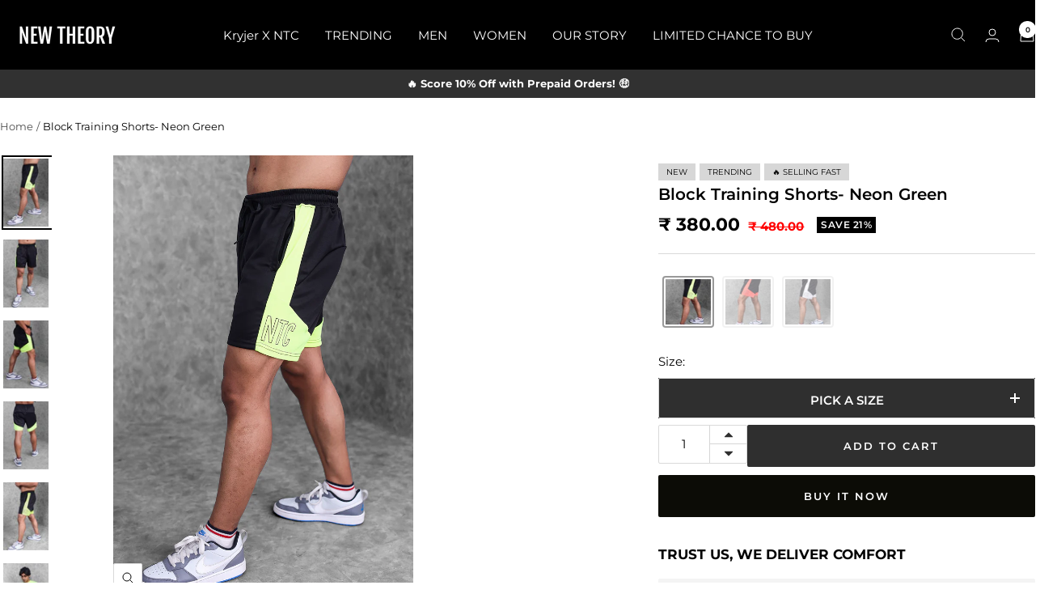

--- FILE ---
content_type: text/html; charset=utf-8
request_url: https://www.newtheoryclothing.com/products/block-training-shorts-neon-green
body_size: 71133
content:
<!doctype html><html class="no-js" lang="en" dir="ltr">
  <head>
    <!-- Meta Pixel Code -->
<script>
!function(f,b,e,v,n,t,s)
{if(f.fbq)return;n=f.fbq=function(){n.callMethod?
n.callMethod.apply(n,arguments):n.queue.push(arguments)};
if(!f._fbq)f._fbq=n;n.push=n;n.loaded=!0;n.version='2.0';
n.queue=[];t=b.createElement(e);t.async=!0;
t.src=v;s=b.getElementsByTagName(e)[0];
s.parentNode.insertBefore(t,s)}(window, document,'script',
'https://connect.facebook.net/en_US/fbevents.js');
fbq('init', '732161579851427');
fbq('track', 'PageView');
</script>
<noscript><img height="1" width="1" style="display:none"
src="https://www.facebook.com/tr?id=732161579851427&ev=PageView&noscript=1"
/></noscript>
<!-- End Meta Pixel Code -->
     <!-- Gokwik theme code start -->
  <link rel="dns-prefetch" href="https://pdp.gokwik.co/">
  <link rel="dns-prefetch" href="https://api.gokwik.co">
    


  <script>
    window.gaTag = {ga4: "G-5HMXGM4Z7X"}
    window.merchantInfo  = {
            mid: "19bi0jqrys6k",
            environment: "production",
            type: "merchantInfo",
      		storeId: "62290591984",
      		fbpixel: "363192769122567",
          }
    var productFormSelector = '';
    var cart = {"note":null,"attributes":{},"original_total_price":0,"total_price":0,"total_discount":0,"total_weight":0.0,"item_count":0,"items":[],"requires_shipping":false,"currency":"INR","items_subtotal_price":0,"cart_level_discount_applications":[],"checkout_charge_amount":0}
    var templateName = 'product'
  </script>

  <script src="https://pdp.gokwik.co/merchant-integration/build/merchant.integration.js?v4" defer></script>
<script>
   const getCountryData = async() =>{
  const getCountry = await fetch("/browsing_context_suggestions.json");
  const response = await getCountry.json();
  const res = response?.detected_values?.country_name;
  const styleElement = document.createElement("style");
  let css = "";
  switch(res){
    case "India":
      //Enter Selector to disable Shopify and Third Part Button
      css = ".shopifycheckoutbtn{display:none !important;}.gokwik-checkout{ display : flex !important;} #gokwik-buy-now{ display : block !important;}";
      break;
    default:
      //Enter Gokwik Selector | Dont change it if it is same.
      css = ".gokwik-checkout{ display : none !important;} #gokwik-buy-now{ display : none !important;} .shopifycheckoutbtn{display:flex !important;}";
      break;
  }
  styleElement.textContent = css;
  document.head.appendChild(styleElement);
}
document.addEventListener("DOMContentLoaded", getCountryData);
</script>
  <script>
    if ('$' && '$' !== 'undefined') {
        const script = document.createElement('script');
        script.src = "https://www.googletagmanager.com/gtag/js?id="+ window.gaTag.ga4;
        script.defer = true;
        document.head.appendChild(script);
        window.dataLayer = window.dataLayer || [];
        function gtag(){dataLayer.push(arguments);}
        gtag('js', new Date());
        gtag('config', window.gaTag.ga4 ,{ 'groups': 'GA4','debug_mode':true });
    }
  </script>

  <script>
    window.addEventListener('gokwikLoaded', e => {
    var buyNowButton = document.getElementById('gokwik-buy-now');
if (buyNowButton) {
    buyNowButton.disabled = false;
    buyNowButton.classList.remove('disabled');
}
      var gokwikCheckoutButtons = document.querySelectorAll('.gokwik-checkout button');
gokwikCheckoutButtons.forEach(function(button) {
    button.disabled = false;
    button.classList.remove('disabled');
});
    //Do Not Touch This Line
    let clicked = false;
    let gokwikAdsID = "";
    const gokwikCheckoutEnable = (arrayOfElement) => {
      if (arrayOfElement.length === 0) return null;
      if (arrayOfElement.length > 1) {
        arrayOfElement.forEach(data => {
          if (data) {
            let targetElement = document.querySelectorAll(data);
            if (targetElement.length >= 1) {
              targetElement.forEach(element => {
                
                element.addEventListener("click", () => {
                  if (!clicked && gokwikAdsID) {
                    clicked = true;
                    gtag('event', 'conversion', {
                      'send_to': gokwikAdsID.toString().trim(),
                      'value': 0.0,
                      'currency': '',
                      'transaction_id': ''
                    });
                  }
                });
              });
            }
          }
        });
      }
    };
    gokwikCheckoutEnable(["#gokwik-buy-now",".gokwik-checkout button"])
    gokwikSdk.on('modal_closed', ()=>{
        clicked = false;
    })

    const targetElement = document.querySelector("body");
      function debounce(func, delay) {
        let timeoutId;
        return function () {
          const context = this;
          const args = arguments;
          clearTimeout(timeoutId);
          timeoutId = setTimeout(function () {
            func.apply(context, args);
          }, delay);
        };
      }

      const observer = new MutationObserver(() => {
     const addToCartButton = document.querySelector("button[name='add']");
const gokwikBuyNowButton = document.getElementById('gokwik-buy-now');

if (addToCartButton && addToCartButton.disabled) {
    gokwikBuyNowButton?.setAttribute('disabled', 'disabled');
} else {
    gokwikBuyNowButton?.removeAttribute('disabled');
}
    
        debouncedMyTimer();
      });

      const debouncedMyTimer = debounce(() => {
        observer.disconnect();
        //Do Not Touch this function
    
        gokwikCheckoutEnable(["#gokwik-buy-now",".gokwik-checkout button"])
        var gokwikCheckoutButtons = document.querySelectorAll('.gokwik-checkout button');
gokwikCheckoutButtons.forEach(function(button) {
    button.disabled = false;
    button.classList.remove('disabled');
});
        observer.observe(targetElement, { childList: true, subtree: true });
      }, 700);

      const config = { childList: true, subtree: true };
      observer.observe(targetElement, config);
    });
  </script>



<style>
  
  .gokwik-checkout {
    width: 100%;
    display: flex;
    justify-content: center;
    flex-direction: column;
    align-items: end;
    margin-bottom: 0px;
  }
  .gokwik-checkout button {
    max-width:100%;
    width: 100%;
    border: none;
    display: flex;
    justify-content: center;
    align-items: center;
    position: relative;
    cursor: pointer;
    height: 52px;
  }
  #gokwik-buy-now.disabled, .gokwik-disabled{
    opacity:0.5;
    cursor: not-allowed;
    }
    .gokwik-checkout button:focus {
    outline: none;
  }
  .gokwik-checkout button > span {
    display: flex;
  }
  .gokwik-checkout button > span.btn-text {
    display: flex;
    flex-direction: column;
    color: #ffffff;
    align-items: center;
  }
  .gokwik-checkout button > span.btn-text > span:last-child {
  	font-size:10px;
    margin-top:2px;
    line-height: 13px;
    text-transform: initial;
    letter-spacing: 1px;
  }
  .gokwik-checkout button > span.btn-text > span:first-child {
    font-size: 13px;
    line-height: 16px;
  }
  .gokwik-checkout button > span.pay-opt-icon img:first-child {
    margin-right: 10px;
    margin-left: 10px;
    height:18px;
  }
  /*   Additional */
  .gokwik-checkout button.disabled{
    opacity:0.5;
    cursor: not-allowed;
    }
  .gokwik-checkout button.disabled .addloadr#btn-loader{
     display: flex!important;
  }
    #gokwik-buy-now.disabled .addloadr#btn-loader{
     display: flex!important;
  }
      #gokwik-buy-now:disabled{
     cursor: not-allowed;
  }
button#AddToCart {
    padding: 0 20px;
}
  

  
   #gokwik-buy-now {
     background: #000000;
     width: 100%;
     color: #FFFFFF;
     cursor: pointer;
     line-height: 1;
     border: none;
     padding: 15px 10px;
     font-size: 13px;
    letter-spacing: .1rem;
    margin-top: 0px;
    position: relative;
     height:52px;
   }
.shopify-payment-button {
    width: 100%;
}

  
  /* Loader CSS */
    #btn-loader{
      display: none;
      position: absolute;
      top: 0;
      bottom: 0;
      left: 0;
      right: 0;
      justify-content: center;
      align-items: center;
      background:#303030;
      border-radius: 10px;
    }

  .cir-loader,
  .cir-loader:after {
    border-radius: 50%;
    width: 35px;
    height: 35px;
  }
  .cir-loader {
    margin: 6px auto;
    font-size: 10px;
    position: relative;
    text-indent: -9999em;
    border-top: 0.5em solid rgba(255, 255, 255, 0.2);
    border-right: 0.5em solid rgba(255, 255, 255, 0.2);
    border-bottom: 0.5em solid rgba(255, 255, 255, 0.2);
    border-left: 0.5em solid #ffffff;
    -webkit-transform: translateZ(0);
    -ms-transform: translateZ(0);
    transform: translateZ(0);
    -webkit-animation: load8 1.1s infinite linear;
    animation: load8 1.1s infinite linear;
  }
  @-webkit-keyframes load8 {
    0% {
      -webkit-transform: rotate(0deg);
      transform: rotate(0deg);
    }
    100% {
      -webkit-transform: rotate(360deg);
      transform: rotate(360deg);
    }
  }
  @keyframes load8 {
    0% {
      -webkit-transform: rotate(0deg);
      transform: rotate(0deg);
    }
    100% {
      -webkit-transform: rotate(360deg);
      transform: rotate(360deg);
    }
  }
</style>
 <!-- Gokwik theme code End -->
    <!-- Hotjar Tracking Code for Site 4999570 (name missing) -->
<script>
    (function(h,o,t,j,a,r){
        h.hj=h.hj||function(){(h.hj.q=h.hj.q||[]).push(arguments)};
        h._hjSettings={hjid:4999570,hjsv:6};
        a=o.getElementsByTagName('head')[0];
        r=o.createElement('script');r.async=1;
        r.src=t+h._hjSettings.hjid+j+h._hjSettings.hjsv;
        a.appendChild(r);
    })(window,document,'https://static.hotjar.com/c/hotjar-','.js?sv=');
</script>
    <script type="text/javascript">
    (function(c,l,a,r,i,t,y){
        c[a]=c[a]||function(){(c[a].q=c[a].q||[]).push(arguments)};
        t=l.createElement(r);t.async=1;t.src="https://www.clarity.ms/tag/"+i;
        y=l.getElementsByTagName(r)[0];y.parentNode.insertBefore(t,y);
    })(window, document, "clarity", "script", "mheyih8urp");
</script>
 
<meta charset="utf-8">
    <meta name="viewport" content="width=device-width, initial-scale=1.0, height=device-height, minimum-scale=1.0, maximum-scale=1.0">
    <meta name="theme-color" content="#000000">

    <title>Buy Block Training Shorts- Neon Green for Men Online @Best Price in India: New Theory</title><meta name="description" content="Block Training Shorts- Neon Green Online: Shop from wide range of shorts for men at lowest price in India. available in various patterns, prints, sizes &amp; fabrics at New Theory Clothing"><link rel="canonical" href="https://www.newtheoryclothing.com/products/block-training-shorts-neon-green"><link rel="shortcut icon" href="//www.newtheoryclothing.com/cdn/shop/files/Favicon_Circular_New_Theory_NTC_96x96.png?v=1713512515" type="image/png"><link rel="preconnect" href="https://cdn.shopify.com">
    <link rel="dns-prefetch" href="https://productreviews.shopifycdn.com">
    <link rel="dns-prefetch" href="https://www.google-analytics.com"><link rel="preconnect" href="https://fonts.shopifycdn.com" crossorigin><link rel="preload" as="style" href="//www.newtheoryclothing.com/cdn/shop/t/68/assets/theme.css?v=154386253686308214851764321340">
    <link rel="preload" as="script" href="//www.newtheoryclothing.com/cdn/shop/t/68/assets/vendor.js?v=32643890569905814191747305274">
    <link rel="preload" as="script" href="//www.newtheoryclothing.com/cdn/shop/t/68/assets/theme.js?v=141783478996535220031747305274"><link rel="preload" as="fetch" href="/products/block-training-shorts-neon-green.js" crossorigin><link rel="preload" as="script" href="//www.newtheoryclothing.com/cdn/shop/t/68/assets/flickity.js?v=176646718982628074891747305274"><meta property="og:type" content="product">
  <meta property="og:title" content="Block Training Shorts- Neon Green">
  <meta property="product:price:amount" content="380.00">
  <meta property="product:price:currency" content="INR"><meta property="og:image" content="http://www.newtheoryclothing.com/cdn/shop/files/SHORTS1.png?v=1694261761">
  <meta property="og:image:secure_url" content="https://www.newtheoryclothing.com/cdn/shop/files/SHORTS1.png?v=1694261761">
  <meta property="og:image:width" content="1000">
  <meta property="og:image:height" content="1500"><meta property="og:description" content="Block Training Shorts- Neon Green Online: Shop from wide range of shorts for men at lowest price in India. available in various patterns, prints, sizes &amp; fabrics at New Theory Clothing"><meta property="og:url" content="https://www.newtheoryclothing.com/products/block-training-shorts-neon-green">
<meta property="og:site_name" content="New Theory "><meta name="twitter:card" content="summary"><meta name="twitter:title" content="Block Training Shorts- Neon Green">
  <meta name="twitter:description" content="
Step into a world of vibrant expression with our sensational Block Training Shorts. Merging the realms of artistry and performance, this short is a canvas of color and comfort that allows you to make a bold statement while conquering your fitness goals.
Product Highlights-


 Don&#39;t be fooled by its visual splendour; the Block Training short is built for performance. 

Regular fit.
Available in a range of vibrant colours
Perfect for all seasons.
Our material will keep body cool during workouts.
Sleek and athletic design.

Product and fabric details-

Fabric: 5% spandex, 95% polyester. 
Machine wash.
Hang Dry.
Model 5&#39;7 wears M.


Best suited for-

Outdoor sports- running, tennis, basketball, etc.
Yoga 
Home workouts 
HIIT Training 
Day-to-day life.

"><meta name="twitter:image" content="https://www.newtheoryclothing.com/cdn/shop/files/SHORTS1_1200x1200_crop_center.png?v=1694261761">
  <meta name="twitter:image:alt" content="">
    
  <script type="application/ld+json">
  {
    "@context": "https://schema.org",
    "@type": "Product",
    "productID": 8322887024880,
    "offers": [{
          "@type": "Offer",
          "name": "S",
          "availability":"https://schema.org/OutOfStock",
          "price": 380.0,
          "priceCurrency": "INR",
          "priceValidUntil": "2025-12-23","sku": "BLOCKTRAININGSHORTS-NEONGREEN-S",
          "url": "/products/block-training-shorts-neon-green?variant=44231921893616"
        },
{
          "@type": "Offer",
          "name": "M",
          "availability":"https://schema.org/InStock",
          "price": 380.0,
          "priceCurrency": "INR",
          "priceValidUntil": "2025-12-23","sku": "BLOCKTRAININGSHORTS-NEONGREEN-M",
          "url": "/products/block-training-shorts-neon-green?variant=44231921926384"
        },
{
          "@type": "Offer",
          "name": "L",
          "availability":"https://schema.org/OutOfStock",
          "price": 380.0,
          "priceCurrency": "INR",
          "priceValidUntil": "2025-12-23","sku": "BLOCKTRAININGSHORTS-NEONGREEN-L",
          "url": "/products/block-training-shorts-neon-green?variant=44231921959152"
        },
{
          "@type": "Offer",
          "name": "XL",
          "availability":"https://schema.org/OutOfStock",
          "price": 380.0,
          "priceCurrency": "INR",
          "priceValidUntil": "2025-12-23","sku": "BLOCKTRAININGSHORTS-NEONGREEN-XL",
          "url": "/products/block-training-shorts-neon-green?variant=44231921991920"
        },
{
          "@type": "Offer",
          "name": "XXL",
          "availability":"https://schema.org/OutOfStock",
          "price": 380.0,
          "priceCurrency": "INR",
          "priceValidUntil": "2025-12-23","sku": "BLOCKTRAININGSHORTS-NEONGREEN-XXL",
          "url": "/products/block-training-shorts-neon-green?variant=44231922024688"
        }
],"brand": {
      "@type": "Brand",
      "name": "New Theory"
    },
    "name": "Block Training Shorts- Neon Green",
    "description": "\nStep into a world of vibrant expression with our sensational Block Training Shorts. Merging the realms of artistry and performance, this short is a canvas of color and comfort that allows you to make a bold statement while conquering your fitness goals.\nProduct Highlights-\n\n\n Don't be fooled by its visual splendour; the Block Training short is built for performance. \n\nRegular fit.\nAvailable in a range of vibrant colours\nPerfect for all seasons.\nOur material will keep body cool during workouts.\nSleek and athletic design.\n\nProduct and fabric details-\n\nFabric: 5% spandex, 95% polyester. \nMachine wash.\nHang Dry.\nModel 5'7 wears M.\n\n\nBest suited for-\n\nOutdoor sports- running, tennis, basketball, etc.\nYoga \nHome workouts \nHIIT Training \nDay-to-day life.\n\n",
    "category": "",
    "url": "/products/block-training-shorts-neon-green",
    "sku": "BLOCKTRAININGSHORTS-NEONGREEN-M",
    "image": {
      "@type": "ImageObject",
      "url": "https://www.newtheoryclothing.com/cdn/shop/files/SHORTS1.png?v=1694261761&width=1024",
      "image": "https://www.newtheoryclothing.com/cdn/shop/files/SHORTS1.png?v=1694261761&width=1024",
      "name": "",
      "width": "1024",
      "height": "1024"
    }
  }
  </script>



  <script type="application/ld+json">
  {
    "@context": "https://schema.org",
    "@type": "BreadcrumbList",
  "itemListElement": [{
      "@type": "ListItem",
      "position": 1,
      "name": "Home",
      "item": "https://www.newtheoryclothing.com"
    },{
          "@type": "ListItem",
          "position": 2,
          "name": "Block Training Shorts- Neon Green",
          "item": "https://www.newtheoryclothing.com/products/block-training-shorts-neon-green"
        }]
  }
  </script>


    <link rel="preload" href="//www.newtheoryclothing.com/cdn/fonts/montserrat/montserrat_n7.3c434e22befd5c18a6b4afadb1e3d77c128c7939.woff2" as="font" type="font/woff2" crossorigin><link rel="preload" href="//www.newtheoryclothing.com/cdn/fonts/montserrat/montserrat_n4.81949fa0ac9fd2021e16436151e8eaa539321637.woff2" as="font" type="font/woff2" crossorigin><style>
  /* Typography (heading) */
  @font-face {
  font-family: Montserrat;
  font-weight: 700;
  font-style: normal;
  font-display: swap;
  src: url("//www.newtheoryclothing.com/cdn/fonts/montserrat/montserrat_n7.3c434e22befd5c18a6b4afadb1e3d77c128c7939.woff2") format("woff2"),
       url("//www.newtheoryclothing.com/cdn/fonts/montserrat/montserrat_n7.5d9fa6e2cae713c8fb539a9876489d86207fe957.woff") format("woff");
}

@font-face {
  font-family: Montserrat;
  font-weight: 700;
  font-style: italic;
  font-display: swap;
  src: url("//www.newtheoryclothing.com/cdn/fonts/montserrat/montserrat_i7.a0d4a463df4f146567d871890ffb3c80408e7732.woff2") format("woff2"),
       url("//www.newtheoryclothing.com/cdn/fonts/montserrat/montserrat_i7.f6ec9f2a0681acc6f8152c40921d2a4d2e1a2c78.woff") format("woff");
}

/* Typography (body) */
  @font-face {
  font-family: Montserrat;
  font-weight: 400;
  font-style: normal;
  font-display: swap;
  src: url("//www.newtheoryclothing.com/cdn/fonts/montserrat/montserrat_n4.81949fa0ac9fd2021e16436151e8eaa539321637.woff2") format("woff2"),
       url("//www.newtheoryclothing.com/cdn/fonts/montserrat/montserrat_n4.a6c632ca7b62da89c3594789ba828388aac693fe.woff") format("woff");
}

@font-face {
  font-family: Montserrat;
  font-weight: 400;
  font-style: italic;
  font-display: swap;
  src: url("//www.newtheoryclothing.com/cdn/fonts/montserrat/montserrat_i4.5a4ea298b4789e064f62a29aafc18d41f09ae59b.woff2") format("woff2"),
       url("//www.newtheoryclothing.com/cdn/fonts/montserrat/montserrat_i4.072b5869c5e0ed5b9d2021e4c2af132e16681ad2.woff") format("woff");
}

@font-face {
  font-family: Montserrat;
  font-weight: 600;
  font-style: normal;
  font-display: swap;
  src: url("//www.newtheoryclothing.com/cdn/fonts/montserrat/montserrat_n6.1326b3e84230700ef15b3a29fb520639977513e0.woff2") format("woff2"),
       url("//www.newtheoryclothing.com/cdn/fonts/montserrat/montserrat_n6.652f051080eb14192330daceed8cd53dfdc5ead9.woff") format("woff");
}

@font-face {
  font-family: Montserrat;
  font-weight: 600;
  font-style: italic;
  font-display: swap;
  src: url("//www.newtheoryclothing.com/cdn/fonts/montserrat/montserrat_i6.e90155dd2f004112a61c0322d66d1f59dadfa84b.woff2") format("woff2"),
       url("//www.newtheoryclothing.com/cdn/fonts/montserrat/montserrat_i6.41470518d8e9d7f1bcdd29a447c2397e5393943f.woff") format("woff");
}

:root {--heading-color: 0, 0, 0;
    --text-color: 0, 0, 0;
    --background: 255, 255, 255;
    --secondary-background: 245, 245, 245;
    --border-color: 217, 217, 217;
    --border-color-darker: 153, 153, 153;
    --success-color: 46, 158, 123;
    --success-background: 213, 236, 229;
    --error-color: 222, 42, 42;
    --error-background: 253, 240, 240;
    --primary-button-background: 47, 47, 47;
    --primary-button-text-color: 255, 255, 255;
    --secondary-button-background: 12, 12, 6;
    --secondary-button-text-color: 40, 40, 40;
    --product-star-rating: 0, 0, 0;
    --product-on-sale-accent: 0, 0, 0;
    --product-sold-out-accent: 111, 113, 155;
    --product-custom-label-background: 64, 93, 230;
    --product-custom-label-text-color: 255, 255, 255;
    --product-custom-label-2-background: 243, 255, 52;
    --product-custom-label-2-text-color: 0, 0, 0;
    --product-low-stock-text-color: 222, 42, 42;
    --product-in-stock-text-color: 46, 158, 123;
    --loading-bar-background: 0, 0, 0;

    /* We duplicate some "base" colors as root colors, which is useful to use on drawer elements or popover without. Those should not be overridden to avoid issues */
    --root-heading-color: 0, 0, 0;
    --root-text-color: 0, 0, 0;
    --root-background: 255, 255, 255;
    --root-border-color: 217, 217, 217;
    --root-primary-button-background: 47, 47, 47;
    --root-primary-button-text-color: 255, 255, 255;

    --base-font-size: 15px;
    --heading-font-family: Montserrat, sans-serif;
    --heading-font-weight: 700;
    --heading-font-style: normal;
    --heading-text-transform: uppercase;
    --text-font-family: Montserrat, sans-serif;
    --text-font-weight: 400;
    --text-font-style: normal;
    --text-font-bold-weight: 600;

    /* Typography (font size) */
    --heading-xxsmall-font-size: 11px;
    --heading-xsmall-font-size: 11px;
    --heading-small-font-size: 12px;
    --heading-large-font-size: 36px;
    --heading-h1-font-size: 36px;
    --heading-h2-font-size: 30px;
    --heading-h3-font-size: 26px;
    --heading-h4-font-size: 24px;
    --heading-h5-font-size: 20px;
    --heading-h6-font-size: 16px;

    /* Control the look and feel of the theme by changing radius of various elements */
    --button-border-radius: 2px;
    --block-border-radius: 0px;
    --block-border-radius-reduced: 0px;
    --color-swatch-border-radius: 0px;

    /* Button size */
    --button-height: 48px;
    --button-small-height: 40px;

    /* Form related */
    --form-input-field-height: 48px;
    --form-input-gap: 16px;
    --form-submit-margin: 24px;

    /* Product listing related variables */
    --product-list-block-spacing: 32px;

    /* Video related */
    --play-button-background: 255, 255, 255;
    --play-button-arrow: 0, 0, 0;

    /* RTL support */
    --transform-logical-flip: 1;
    --transform-origin-start: left;
    --transform-origin-end: right;

    /* Other */
    --zoom-cursor-svg-url: url(//www.newtheoryclothing.com/cdn/shop/t/68/assets/zoom-cursor.svg?v=112289635909403751391747305274);
    --arrow-right-svg-url: url(//www.newtheoryclothing.com/cdn/shop/t/68/assets/arrow-right.svg?v=141591004395532001551747305274);
    --arrow-left-svg-url: url(//www.newtheoryclothing.com/cdn/shop/t/68/assets/arrow-left.svg?v=120205699195797382591747305274);

    /* Some useful variables that we can reuse in our CSS. Some explanation are needed for some of them:
       - container-max-width-minus-gutters: represents the container max width without the edge gutters
       - container-outer-width: considering the screen width, represent all the space outside the container
       - container-outer-margin: same as container-outer-width but get set to 0 inside a container
       - container-inner-width: the effective space inside the container (minus gutters)
       - grid-column-width: represents the width of a single column of the grid
       - vertical-breather: this is a variable that defines the global "spacing" between sections, and inside the section
                            to create some "breath" and minimum spacing
     */
    --container-max-width: 1600px;
    --container-gutter: 24px;
    --container-max-width-minus-gutters: calc(var(--container-max-width) - (var(--container-gutter)) * 2);
    --container-outer-width: max(calc((100vw - var(--container-max-width-minus-gutters)) / 2), var(--container-gutter));
    --container-outer-margin: var(--container-outer-width);
    --container-inner-width: calc(100vw - var(--container-outer-width) * 2);

    --grid-column-count: 10;
    --grid-gap: 24px;
    --grid-column-width: calc((100vw - var(--container-outer-width) * 2 - var(--grid-gap) * (var(--grid-column-count) - 1)) / var(--grid-column-count));

    --vertical-breather: 36px;
    --vertical-breather-tight: 36px;

    /* Shopify related variables */
    --payment-terms-background-color: #ffffff;
  }

  @media screen and (min-width: 741px) {
    :root {
      --container-gutter: 40px;
      --grid-column-count: 20;
      --vertical-breather: 48px;
      --vertical-breather-tight: 48px;

      /* Typography (font size) */
      --heading-xsmall-font-size: 12px;
      --heading-small-font-size: 13px;
      --heading-large-font-size: 52px;
      --heading-h1-font-size: 48px;
      --heading-h2-font-size: 38px;
      --heading-h3-font-size: 32px;
      --heading-h4-font-size: 24px;
      --heading-h5-font-size: 20px;
      --heading-h6-font-size: 18px;

      /* Form related */
      --form-input-field-height: 52px;
      --form-submit-margin: 32px;

      /* Button size */
      --button-height: 52px;
      --button-small-height: 44px;
    }
  }

  @media screen and (min-width: 1200px) {
    :root {
      --vertical-breather: 64px;
      --vertical-breather-tight: 48px;
      --product-list-block-spacing: 48px;

      /* Typography */
      --heading-large-font-size: 64px;
      --heading-h1-font-size: 56px;
      --heading-h2-font-size: 48px;
      --heading-h3-font-size: 36px;
      --heading-h4-font-size: 30px;
      --heading-h5-font-size: 24px;
      --heading-h6-font-size: 18px;
    }
  }

  @media screen and (min-width: 1600px) {
    :root {
      --vertical-breather: 64px;
      --vertical-breather-tight: 48px;
    }
  }
</style>
    <script>
  // This allows to expose several variables to the global scope, to be used in scripts
  window.themeVariables = {
    settings: {
      direction: "ltr",
      pageType: "product",
      cartCount: 0,
      moneyFormat: "₹ {{amount}}",
      moneyWithCurrencyFormat: "₹ {{amount}}",
      showVendor: false,
      discountMode: "percentage",
      currencyCodeEnabled: true,
      cartType: "message",
      cartCurrency: "INR",
      mobileZoomFactor: 2.5
    },

    routes: {
      host: "www.newtheoryclothing.com",
      rootUrl: "\/",
      rootUrlWithoutSlash: '',
      cartUrl: "\/cart",
      cartAddUrl: "\/cart\/add",
      cartChangeUrl: "\/cart\/change",
      searchUrl: "\/search",
      predictiveSearchUrl: "\/search\/suggest",
      productRecommendationsUrl: "\/recommendations\/products"
    },

    strings: {
      accessibilityDelete: "Delete",
      accessibilityClose: "Close",
      collectionSoldOut: "Sold out",
      collectionDiscount: "Save @savings@",
      productSalePrice: "Sale price",
      productRegularPrice: "Regular price",
      productFormUnavailable: "Unavailable",
      productFormSoldOut: "Sold out",
      productFormPreOrder: "Pre-order",
      productFormAddToCart: "Add to cart",
      searchNoResults: "No results could be found.",
      searchNewSearch: "New search",
      searchProducts: "Products",
      searchArticles: "Journal",
      searchPages: "Pages",
      searchCollections: "Collections",
      cartViewCart: "View cart",
      cartItemAdded: "Item added to your cart!",
      cartItemAddedShort: "Added to your cart!",
      cartAddOrderNote: "Add order note",
      cartEditOrderNote: "Edit order note",
      shippingEstimatorNoResults: "Sorry, we do not ship to your address.",
      shippingEstimatorOneResult: "There is one shipping rate for your address:",
      shippingEstimatorMultipleResults: "There are several shipping rates for your address:",
      shippingEstimatorError: "One or more error occurred while retrieving shipping rates:"
    },

    libs: {
      flickity: "\/\/www.newtheoryclothing.com\/cdn\/shop\/t\/68\/assets\/flickity.js?v=176646718982628074891747305274",
      photoswipe: "\/\/www.newtheoryclothing.com\/cdn\/shop\/t\/68\/assets\/photoswipe.js?v=132268647426145925301747305274",
      qrCode: "\/\/www.newtheoryclothing.com\/cdn\/shopifycloud\/storefront\/assets\/themes_support\/vendor\/qrcode-3f2b403b.js"
    },

    breakpoints: {
      phone: 'screen and (max-width: 740px)',
      tablet: 'screen and (min-width: 741px) and (max-width: 999px)',
      tabletAndUp: 'screen and (min-width: 741px)',
      pocket: 'screen and (max-width: 999px)',
      lap: 'screen and (min-width: 1000px) and (max-width: 1199px)',
      lapAndUp: 'screen and (min-width: 1000px)',
      desktop: 'screen and (min-width: 1200px)',
      wide: 'screen and (min-width: 1400px)'
    }
  };

  window.addEventListener('pageshow', async () => {
    const cartContent = await (await fetch(`${window.themeVariables.routes.cartUrl}.js`, {cache: 'reload'})).json();
    document.documentElement.dispatchEvent(new CustomEvent('cart:refresh', {detail: {cart: cartContent}}));
  });

  if ('noModule' in HTMLScriptElement.prototype) {
    // Old browsers (like IE) that does not support module will be considered as if not executing JS at all
    document.documentElement.className = document.documentElement.className.replace('no-js', 'js');

    requestAnimationFrame(() => {
      const viewportHeight = (window.visualViewport ? window.visualViewport.height : document.documentElement.clientHeight);
      document.documentElement.style.setProperty('--window-height',viewportHeight + 'px');
    });
  }// We save the product ID in local storage to be eventually used for recently viewed section
    try {
      const items = JSON.parse(localStorage.getItem('theme:recently-viewed-products') || '[]');

      // We check if the current product already exists, and if it does not, we add it at the start
      if (!items.includes(8322887024880)) {
        items.unshift(8322887024880);
      }

      localStorage.setItem('theme:recently-viewed-products', JSON.stringify(items.slice(0, 20)));
    } catch (e) {
      // Safari in private mode does not allow setting item, we silently fail
    }</script>

    <link rel="stylesheet" href="//www.newtheoryclothing.com/cdn/shop/t/68/assets/theme.css?v=154386253686308214851764321340">

    <script src="//www.newtheoryclothing.com/cdn/shop/t/68/assets/vendor.js?v=32643890569905814191747305274" defer></script>
    <script src="//www.newtheoryclothing.com/cdn/shop/t/68/assets/theme.js?v=141783478996535220031747305274" defer></script>
    <script src="//www.newtheoryclothing.com/cdn/shop/t/68/assets/custom.js?v=138587099334531363001764321758" defer></script>

    <script>window.performance && window.performance.mark && window.performance.mark('shopify.content_for_header.start');</script><meta name="facebook-domain-verification" content="qin9yeh6zx09xbpne6iwlhcmv5p59w">
<meta name="google-site-verification" content="cF6TyowGlKpvkyL8yYOfePh6fACYHOAYxB3GBvNmC4I">
<meta id="shopify-digital-wallet" name="shopify-digital-wallet" content="/62290591984/digital_wallets/dialog">
<link rel="alternate" type="application/json+oembed" href="https://www.newtheoryclothing.com/products/block-training-shorts-neon-green.oembed">
<script async="async" src="/checkouts/internal/preloads.js?locale=en-IN"></script>
<script id="shopify-features" type="application/json">{"accessToken":"67564f6c406199f50f0f85f67efafe41","betas":["rich-media-storefront-analytics"],"domain":"www.newtheoryclothing.com","predictiveSearch":true,"shopId":62290591984,"locale":"en"}</script>
<script>var Shopify = Shopify || {};
Shopify.shop = "yash-170.myshopify.com";
Shopify.locale = "en";
Shopify.currency = {"active":"INR","rate":"1.0"};
Shopify.country = "IN";
Shopify.theme = {"name":"06th August 2025 \u003c\u003e TechFanatic","id":152169611504,"schema_name":"TechFanatic","schema_version":"11.1.0","theme_store_id":714,"role":"main"};
Shopify.theme.handle = "null";
Shopify.theme.style = {"id":null,"handle":null};
Shopify.cdnHost = "www.newtheoryclothing.com/cdn";
Shopify.routes = Shopify.routes || {};
Shopify.routes.root = "/";</script>
<script type="module">!function(o){(o.Shopify=o.Shopify||{}).modules=!0}(window);</script>
<script>!function(o){function n(){var o=[];function n(){o.push(Array.prototype.slice.apply(arguments))}return n.q=o,n}var t=o.Shopify=o.Shopify||{};t.loadFeatures=n(),t.autoloadFeatures=n()}(window);</script>
<script id="shop-js-analytics" type="application/json">{"pageType":"product"}</script>
<script defer="defer" async type="module" src="//www.newtheoryclothing.com/cdn/shopifycloud/shop-js/modules/v2/client.init-shop-cart-sync_dlpDe4U9.en.esm.js"></script>
<script defer="defer" async type="module" src="//www.newtheoryclothing.com/cdn/shopifycloud/shop-js/modules/v2/chunk.common_FunKbpTJ.esm.js"></script>
<script type="module">
  await import("//www.newtheoryclothing.com/cdn/shopifycloud/shop-js/modules/v2/client.init-shop-cart-sync_dlpDe4U9.en.esm.js");
await import("//www.newtheoryclothing.com/cdn/shopifycloud/shop-js/modules/v2/chunk.common_FunKbpTJ.esm.js");

  window.Shopify.SignInWithShop?.initShopCartSync?.({"fedCMEnabled":true,"windoidEnabled":true});

</script>
<script>(function() {
  var isLoaded = false;
  function asyncLoad() {
    if (isLoaded) return;
    isLoaded = true;
    var urls = ["\/\/swymv3free-01.azureedge.net\/code\/swym-shopify.js?shop=yash-170.myshopify.com","https:\/\/logisy.s3.amazonaws.com\/logisy-theme.js?shop=yash-170.myshopify.com","\/\/cdn.shopify.com\/proxy\/9e90276754e8a06bb844a41699f6579bd169ae7f0f7805160eb812a28fc6326e\/cdn.vstar.app\/static\/js\/thankyou.js?shop=yash-170.myshopify.com\u0026sp-cache-control=cHVibGljLCBtYXgtYWdlPTkwMA","https:\/\/conceptivecommerce.com\/Shopify_App\/pincode_checker\/js\/pincodeChecker.js?shop=yash-170.myshopify.com","https:\/\/code.jquery.com\/jquery-3.6.0.min.js?shop=yash-170.myshopify.com","https:\/\/restock.semget.com\/\/scripttags\/semget.js?shop=yash-170.myshopify.com","https:\/\/widgets.automizely.com\/loyalty\/v1\/main.js?connection_id=d6080f2013ab4b239272ef005fee2ffd\u0026mapped_org_id=4a880607758c0b5b41d175582578a752_v1\u0026shop=yash-170.myshopify.com","https:\/\/sr-cdn.shiprocket.in\/sr-promise\/static\/uc.js?channel_id=4\u0026sr_company_id=2889533\u0026shop=yash-170.myshopify.com","https:\/\/sr-cdn.shiprocket.in\/sr-promise\/static\/uc.js?channel_id=4\u0026sr_company_id=4398048\u0026shop=yash-170.myshopify.com"];
    for (var i = 0; i < urls.length; i++) {
      var s = document.createElement('script');
      s.type = 'text/javascript';
      s.async = true;
      s.src = urls[i];
      var x = document.getElementsByTagName('script')[0];
      x.parentNode.insertBefore(s, x);
    }
  };
  if(window.attachEvent) {
    window.attachEvent('onload', asyncLoad);
  } else {
    window.addEventListener('load', asyncLoad, false);
  }
})();</script>
<script id="__st">var __st={"a":62290591984,"offset":-18000,"reqid":"b9dfe35d-1c44-495f-a4da-3b255f5fa3a7-1765654070","pageurl":"www.newtheoryclothing.com\/products\/block-training-shorts-neon-green","u":"c78a07df53b4","p":"product","rtyp":"product","rid":8322887024880};</script>
<script>window.ShopifyPaypalV4VisibilityTracking = true;</script>
<script id="form-persister">!function(){'use strict';const t='contact',e='new_comment',n=[[t,t],['blogs',e],['comments',e],[t,'customer']],o='password',r='form_key',c=['recaptcha-v3-token','g-recaptcha-response','h-captcha-response',o],s=()=>{try{return window.sessionStorage}catch{return}},i='__shopify_v',u=t=>t.elements[r],a=function(){const t=[...n].map((([t,e])=>`form[action*='/${t}']:not([data-nocaptcha='true']) input[name='form_type'][value='${e}']`)).join(',');var e;return e=t,()=>e?[...document.querySelectorAll(e)].map((t=>t.form)):[]}();function m(t){const e=u(t);a().includes(t)&&(!e||!e.value)&&function(t){try{if(!s())return;!function(t){const e=s();if(!e)return;const n=u(t);if(!n)return;const o=n.value;o&&e.removeItem(o)}(t);const e=Array.from(Array(32),(()=>Math.random().toString(36)[2])).join('');!function(t,e){u(t)||t.append(Object.assign(document.createElement('input'),{type:'hidden',name:r})),t.elements[r].value=e}(t,e),function(t,e){const n=s();if(!n)return;const r=[...t.querySelectorAll(`input[type='${o}']`)].map((({name:t})=>t)),u=[...c,...r],a={};for(const[o,c]of new FormData(t).entries())u.includes(o)||(a[o]=c);n.setItem(e,JSON.stringify({[i]:1,action:t.action,data:a}))}(t,e)}catch(e){console.error('failed to persist form',e)}}(t)}const f=t=>{if('true'===t.dataset.persistBound)return;const e=function(t,e){const n=function(t){return'function'==typeof t.submit?t.submit:HTMLFormElement.prototype.submit}(t).bind(t);return function(){let t;return()=>{t||(t=!0,(()=>{try{e(),n()}catch(t){(t=>{console.error('form submit failed',t)})(t)}})(),setTimeout((()=>t=!1),250))}}()}(t,(()=>{m(t)}));!function(t,e){if('function'==typeof t.submit&&'function'==typeof e)try{t.submit=e}catch{}}(t,e),t.addEventListener('submit',(t=>{t.preventDefault(),e()})),t.dataset.persistBound='true'};!function(){function t(t){const e=(t=>{const e=t.target;return e instanceof HTMLFormElement?e:e&&e.form})(t);e&&m(e)}document.addEventListener('submit',t),document.addEventListener('DOMContentLoaded',(()=>{const e=a();for(const t of e)f(t);var n;n=document.body,new window.MutationObserver((t=>{for(const e of t)if('childList'===e.type&&e.addedNodes.length)for(const t of e.addedNodes)1===t.nodeType&&'FORM'===t.tagName&&a().includes(t)&&f(t)})).observe(n,{childList:!0,subtree:!0,attributes:!1}),document.removeEventListener('submit',t)}))}()}();</script>
<script integrity="sha256-52AcMU7V7pcBOXWImdc/TAGTFKeNjmkeM1Pvks/DTgc=" data-source-attribution="shopify.loadfeatures" defer="defer" src="//www.newtheoryclothing.com/cdn/shopifycloud/storefront/assets/storefront/load_feature-81c60534.js" crossorigin="anonymous"></script>
<script data-source-attribution="shopify.dynamic_checkout.dynamic.init">var Shopify=Shopify||{};Shopify.PaymentButton=Shopify.PaymentButton||{isStorefrontPortableWallets:!0,init:function(){window.Shopify.PaymentButton.init=function(){};var t=document.createElement("script");t.src="https://www.newtheoryclothing.com/cdn/shopifycloud/portable-wallets/latest/portable-wallets.en.js",t.type="module",document.head.appendChild(t)}};
</script>
<script data-source-attribution="shopify.dynamic_checkout.buyer_consent">
  function portableWalletsHideBuyerConsent(e){var t=document.getElementById("shopify-buyer-consent"),n=document.getElementById("shopify-subscription-policy-button");t&&n&&(t.classList.add("hidden"),t.setAttribute("aria-hidden","true"),n.removeEventListener("click",e))}function portableWalletsShowBuyerConsent(e){var t=document.getElementById("shopify-buyer-consent"),n=document.getElementById("shopify-subscription-policy-button");t&&n&&(t.classList.remove("hidden"),t.removeAttribute("aria-hidden"),n.addEventListener("click",e))}window.Shopify?.PaymentButton&&(window.Shopify.PaymentButton.hideBuyerConsent=portableWalletsHideBuyerConsent,window.Shopify.PaymentButton.showBuyerConsent=portableWalletsShowBuyerConsent);
</script>
<script>
  function portableWalletsCleanup(e){e&&e.src&&console.error("Failed to load portable wallets script "+e.src);var t=document.querySelectorAll("shopify-accelerated-checkout .shopify-payment-button__skeleton, shopify-accelerated-checkout-cart .wallet-cart-button__skeleton"),e=document.getElementById("shopify-buyer-consent");for(let e=0;e<t.length;e++)t[e].remove();e&&e.remove()}function portableWalletsNotLoadedAsModule(e){e instanceof ErrorEvent&&"string"==typeof e.message&&e.message.includes("import.meta")&&"string"==typeof e.filename&&e.filename.includes("portable-wallets")&&(window.removeEventListener("error",portableWalletsNotLoadedAsModule),window.Shopify.PaymentButton.failedToLoad=e,"loading"===document.readyState?document.addEventListener("DOMContentLoaded",window.Shopify.PaymentButton.init):window.Shopify.PaymentButton.init())}window.addEventListener("error",portableWalletsNotLoadedAsModule);
</script>

<script type="module" src="https://www.newtheoryclothing.com/cdn/shopifycloud/portable-wallets/latest/portable-wallets.en.js" onError="portableWalletsCleanup(this)" crossorigin="anonymous"></script>
<script nomodule>
  document.addEventListener("DOMContentLoaded", portableWalletsCleanup);
</script>

<link id="shopify-accelerated-checkout-styles" rel="stylesheet" media="screen" href="https://www.newtheoryclothing.com/cdn/shopifycloud/portable-wallets/latest/accelerated-checkout-backwards-compat.css" crossorigin="anonymous">
<style id="shopify-accelerated-checkout-cart">
        #shopify-buyer-consent {
  margin-top: 1em;
  display: inline-block;
  width: 100%;
}

#shopify-buyer-consent.hidden {
  display: none;
}

#shopify-subscription-policy-button {
  background: none;
  border: none;
  padding: 0;
  text-decoration: underline;
  font-size: inherit;
  cursor: pointer;
}

#shopify-subscription-policy-button::before {
  box-shadow: none;
}

      </style>

<script>window.performance && window.performance.mark && window.performance.mark('shopify.content_for_header.end');</script>
  

  <script src="https://shopper.ghostretail.com/gp-shopper.js" defer></script>
  
  
  
  <script>
    const intervalId = setInterval(() => {
        const cartDrawer = document.querySelector('cart-drawer');
        if (cartDrawer) {
            clearInterval(intervalId);
            const observer = new MutationObserver((mutationsList) => {
                mutationsList.forEach((mutation) => {
                    if (mutation.type === 'attributes' && mutation.attributeName === 'open') {
                        if (cartDrawer.hasAttribute('open')) {
                            console.log('cart-drawer is open!');
                            if (window.tlCartGoalEmbed && typeof window.tlCartGoalEmbed.renderAllCartGoals === 'function') {
                                setTimeout(() => {
                                    console.log('Rendering cart goals...');
                                    window.tlCartGoalEmbed.renderAllCartGoals();
                                }, 2000);
                            }
                        }
                    }
                });
            });

            observer.observe(cartDrawer, { attributes: true });

            console.log('Observer attached to cart-drawer.');
        }
    }, 100);

    setTimeout(() => {
        clearInterval(intervalId);
    }, 3000);
  </script>
  

<!-- BEGIN app block: shopify://apps/f-html-css-js-liquid-code/blocks/app-embed/0bffc67a-7a81-4980-bd53-34bba4ce4a7c -->
<!-- You can copy paste JS/CSS/HTML scripts here -->

<style>
/* Enter your Custom CSS below without style tag 
.tl__cart-goal__goal-container__drawer {
    margin: 20px 50px 20px 10px !important;
}

*/


.shopify-section--main-collection .limited-time-deal-card .best-sellers-label, .shopify-section--main-collection .limited-time-deal-card .new-label , .shopify-section--main-collection .limited-time-deal-card .trending-label , .shopify-section--main-collection .limited-time-deal-card .price-drop-label  {
    display: none !important;
}     


span.label.label--highlight.limited-time-price-label {
    font-size: 9px;
    background: #5600ff;
    text-transform: capitalize;
    /* margin-to.p: -4px !important; */
    top: -3px !important;
    position: relative;
}

.spark-tw-w-full.spark-tw-flex h2 {
    font-size: 24px;
    font-weight: 700;
    margin-top: 3px;
    text-align: left; 
    align-self: flex-start;
    font-family: var(--heading-font-family);
}  

.spark-tw-w-full.spark-tw-flex h2 {
    max-width: var(--container-max-width);
    padding-inline: var(--container-gutter);
    --container-outer-margin: 0px;
    width: 100%;
    margin-inline-start: auto;
    margin-inline-end: auto;
    text-align: left !important;
}


.product-item__label-list {
    right: 10px;
    left: unset !important;
}

.tl__cart-goal__container__drawer {
    position: relative;
}
 
.tl__cart-goal__container__drawer:after {
    content: '';
    height: 20px;
    width: 100%;
    background: white;
    display: none;
    position: absolute;
    bottom: 0px;
    left: 0px;
    z-index: 23232323232323 !important;
}

.tl__cart-goal__container__drawer > p:last-child {
    display: none !important;
}

body {
    height: auto !important;
}  

.tl__cart-goal__goal-check-point__drawer {
    padding-bottom: 0px !important;
}

p.tl__cart-goal__goal-check-point-title {
    padding-top: 4px;
}

.tl__cart-goal__goal-check-point__drawer>p {
    visibility: visible !important;
} 

.tl__cart-goal__goal-check-point__drawer>p {
    font-size: 11px !important;
} 


.tl__cart-goal__container__drawer {
    padding-top: 20px !important;
}

safe-sticky .tl__cart-goal__container__drawer {
    background: transparent;
}

line-item.line-item.free-product a {
    pointer-events: none !important;
}

line-item.line-item.free-product span.price.price--compare, line-item.line-item.free-product .quantity-selector, line-item.line-item.free-product .line-item__quantity, .free-product line-item-quantity, .free-product .vstar-star {
     display: none !important;
}  

span.price.price--compare {
    color: #ff0000;
    opacity: 1;
} 


 
.product-percentage-discount {
    position: absolute;
    z-index: 1;
    top: 12px;
    left: 12px;
    font-size: 11px;
    font-weight: 600;
    text-transform: uppercase;
    background-color: #d90000;
    padding: 1px 10px;
/*    border-radius: 3px; */
    color: white;
} 

.spark-carousal-root .swiper {
     padding-inline: var(--container-gutter);
}

#docapp-gift-choice-modal-wrapper section .docapp-gift-choice-modal-item-wrapper .docapp-real-select {
    background: #ffffff;
    padding-right: 5px !important;
}

.spark-carousal-root h2 {
    font-family: var(--heading-font-family);
    font-weight: var(--heading-font-weight);
    font-style: var(--heading-font-style);
    color: rgb(var(--heading-color));
    text-transform: var(--heading-text-transform);
    display: block;
    letter-spacing: -1px;
    line-height: 1.10526;
    font-size: 24px;
    font-weight: 700;
    margin-top: 3px;
}

    .price-range {
        padding-block-start: 7px;
        padding-bottom: 20px;
    }

.sort_by_filter .popover__choice-item, .sort_by_filter label {
    text-align: left !important;
    margin-bottom: 10px !important;
    margin-top: 0px !important;
    padding-top: 0px !important;
} 

 p.product-content__featured-products-title.heading.heading--small {
    margin-bottom: 5px !important;
}

.th_pb_innercode {
    padding: 18px 0 !important;
}

ul.th_pb_list_ul li:after {
    z-index: 1 !important;
}

ul.th_pb_list_ul {
margin-bottom: 0px;
}

.th_pb_total_save_text {
   font-weight: 300;
}

.th_pb_addtocart_section .th_pb_total_save_label {
    display: block !important;
    width: 100%;
    margin-top: 10px;
    font-size: 24px;
}

.th_pb_section .th_pb_addtocart_section .th_pb_add_to_cart, .th_pb_custom_bundle .th_pb_addtocart_section .th_pb_add_to_cart {
    padding: 18px 0px;
}


ul.th_pb_list_ul li:after {
    right: -10px;
    top: 46%;
    margin-right: 0px;
}

.spark-feed-container > div:nth-child(3) {
    display: none !important;
}

.spark-feed-container  h2.mb-\[32px\].text-center.h2 {
    font-family: var(--heading-font-family);
    font-weight: var(--heading-font-weight);
    font-style: var(--heading-font-style);
    color: rgb(var(--heading-color));
    text-transform: var(--heading-text-transform);
    font-size: 24px;
    font-weight: 700;
    margin-top: 10px;

}

.spark-feed-container > .w-full > .swiper {
       margin-left: var(--container-outer-margin);
    padding-right:  var(--container-outer-margin);
}

.spark-feed-container  h2.mb-\[32px\].text-center.h2 {
    margin-right: auto;
margin-left: var(--container-outer-margin);
       margin-bottom: 20px;
}


@media screen and (max-width: 767px) { 

p.salepify-fg-advanced-header__title {
    font-size: 19px !important;
    padding-right: 20px !important;
    margin-bottom: 8px;
}

.salepify-fg-advanced--gifts-only .salepify-fg-advanced__gift {
    align-items: flex-start !important;
} 
 
.salepify-fg-advanced--gifts-only .salepify-fg-advanced__gift-quantity {
    margin-left: 0px !important;
    margin-top: 12px;
}

.salepify-fg-advanced__gift {
    flex-direction: column;
} 

.tl__cart-goal__list-gifts {
    top: 5% !important;
}  
div[class^="tl__cart-goal__gift-modal"] {
    height: 170% !important;
}

.tl__cart-goal__container__drawer:after {
    display: none !important;
}
.th_pb_innercode {
    padding: 18px 0 !important;
}
.th_pb_section .th_pb_title h4 {
   text-align: center;
}
    ul.th_pb_list_ul li:after {
        top: auto !important;
        bottom: 50%  !important;
        right: -10px  !important;
        margin-right: 0px  !important;

    }

.spark-feed-container  h2.mb-\[32px\].text-center.h2 {
    margin-left: auto;
}
}


/*---- AARZOO CSS----*/
.product-sticky-form {
    bottom: 0 !important;
}





@media (min-width: 741px) and (max-width: 1000px) {
    .product-facet__meta-bar {
        display: none;
    }
}

facet-filters label.color-swatch__item {
    border-radius: 100px !important;
    border: 2px solid #e4e4e4;
} 

button.ptplbtnnew {
    border: 3px solid #000000 !important;
    color: #ffffff !important;
    background: #000000 !important;
    width: 100%;
    border-radius: 0px;
}

button.ptplbtnnew:before, .ptpl-form_sidebar-right .ptpl-custom-btn {
     background-color: #2f2f2f !important;
}

div#menu-search {
    display: flex;
    gap: 10px;
    align-items: center;
    /* margin-top: 29px; */
    background: #e9e9e9;
    padding: 13px 20px;
    border-radius: 30px;
    width: 100%;
}

#mobile-menu-drawer .drawer__header {
    /* justify-content: flex-end !important; */
    justify-content: space-between;
    align-items: center;
    display: flex;
    gap: 26px;
}


#mobile-menu-drawer .drawer__header {
     justify-content: flex-end !important;
}  

.product-list .vstar-star {
    display: none !important;
}


div#login-form-container .page-header__text-wrapper.text-container {
    background: white !important;
    margin-top: 20px;
    margin-bottom: 20px;
}

.quantity-selector__button {
    padding-bottom: 8px !important;
    padding-top: 8px !important;
}

#reviews-wrapper {
    background: #f4f4f4 !important;
    padding: 50px 0px !important;
} 

.product-sticky-form__variants {
flex-direction: column !important;
}

     product-recommendations.product-content__featured-products   .product-sticky-form__variants .select {
            height: 40px;
    margin: 14px 0px;
        }


.combo-subtotal .product-form__add-button {
   cursor: pointer !important;
   color: white !important;
}

sort-by-popover#sort-by-popover .popover__choice-list > label:nth-child(8), sort-by-popover#sort-by-popover .popover__choice-list > label:nth-child(7), sort-by-popover#sort-by-popover .popover__choice-list > label:nth-child(3), sort-by-popover#sort-by-popover .popover__choice-list > label:nth-child(4) {
    display: none;
}

.combo-subtotal a.product-form__add-button.button.button--secondary.button--full {
     background: #2f2f2f !important;
}

.product-content product-recommendations .manual-label-container, .trending-collection-list .manual-label-container {
   display: none;
}

ul.trending-list svg {
    width: 33px;
    height: 33px;
    margin-bottom: -12px;
    margin-top: -7px;
}

p.trending-list-title {
    font-family: var(--text-font-family);
    font-style: var(--text-font-style);
    text-transform: uppercase;
    font-weight: var(--text-font-bold-weight);
    letter-spacing: 1px;
    font-size: var(--heading-small-font-size);
    margin-top: 30px !important;
}
 
ul.trending-list {
    display: flex;
    flex-wrap: wrap;
    gap: 10px;
    list-style-type: none;
    padding-left: 0px;
    margin-top: 15px;
}

ul.trending-list a {
    background: #f5f5f5;
    padding: 7px 10px;
    border-radius: 3px;
    color: black;
    text-transform: uppercase;
    font-size: 10px;
    font-weight: 700;
}

.product-form__option-info {
    display: flex;
    justify-content: space-between;
}

header.combo-box__header {
    display: none;
}

.predictive-search__content-wrapper recently-viewed-products2 .container {
    padding: 0px;
}

.predictive-search__content-wrapper recently-viewed-products2 header.section__header h3.heading.h3 {
    font-family: var(--text-font-family);
    font-style: var(--text-font-style);
    text-transform: uppercase;
    font-weight: var(--text-font-bold-weight);
    letter-spacing: 1px;
    font-size: var(--heading-small-font-size);
}

.predictive-search__content-wrapper recently-viewed-products2 header.section__header {
    margin-bottom: 13px;
    text-align: left;
    margin-top: 30px;
}

.predictive-search__content-wrapper recently-viewed-products2 .product-item__quick-form,
.predictive-search__content-wrapper recently-viewed-products2 .manual-label-container,
.predictive-search__content-wrapper recently-viewed-products2 .product-item__info, .predictive-search__content-wrapper recently-viewed-products2 h2.heading.heading--small
 {
    display: none !important;
}

.predictive-search__content-wrapper recently-viewed-products2 .product-list--center .product-list__inner {
    margin: 0px;
    justify-content: safe left;
}


cart-drawer cart-drawer-recommendations.mini-cart__recommendations .product-item__image-wrapper {
    width: 100%;
}



quick-buy-popover button.quantity-selector__button svg {
    background: transparent;
}

.mobile-toolbar__item--products {
    display: flex !important;
}

.combo-subtotal a {
     color: white;
     margin-top: 15px;
}

.combo-subtotal s {
    color: gray;
}
.save-line {
    font-size: 24px;
}

.combo-subtotal p {
    margin-top: 0px;
    margin-bottom: 0px;
}

.combo-subtotal {
    display: flex;
    flex-direction: column;
    justify-content: center;
    grid-column: 1 / 4;
    align-items: center;
}

.combo-subtotal p span {
    font-weight: 600;
}

product-recommendations quick-buy-drawer .quantity-selector svg {
    background: transparent !important;
}

.shopify-section--collection-banner h1, .shopify-section--collection-banner h2, .shopify-section--collection-banner h3, .shopify-section--collection-banner p, .shopify-section--collection-banner li {
    text-align: left !important;
}

.list_ul_engo_full ul li {
   font-size: 14px;
}

.mini-cart__discount-list p {
   margin-bottom: 0px !important;
}

.mini-cart__discount-list {
    display: flex;
    justify-content: space-between;
}

. shopify-section--collection-banner .page-header__text-wrapper.text-container {
    background: black;
} 

.mini-cart-final-price {
         display: flex;
    align-items: center;
    justify-content: space-between;
    margin-bottom:10px;
}

.mini-cart-final-price p {
    margin-top:0px;
    margin-bottom:0px;
}

.shopify-section--collection-banner h1 , .shopify-section--collection-banner h2, .shopify-section--collection-banner h3 {
    color: white;
}

.collection-description h1 {
   font-size: 30px !important;
}

.collection-description h2 {
    font-size: 22px !important;
    font-weight: 600;
}

.collection-description {
    padding: 0% 3% !important;
    color: black;
    /* background: #2F2F2F !important; */
}

.collection-with-image h4 {
    padding-left: 5%;
    font-size: 20px;
    font-weight: 600;
    margin-bottom: 5px;
}

.collection-with-image .image-overlay__image-wrapper:after {
    background: linear-gradient(0deg, rgb(0 0 0 / 74%) 0%, rgba(0, 0, 0, 0) 60%);
}

.collection-with-image .image-overlay__content-wrapper {
    display: flex;
    flex-direction: column;
    justify-content: flex-end;
    align-items: flex-start;
}

.collection-with-image .content-box--fill p {
    text-decoration: underline;
   margin: 0px;
}

.collection-with-image .content-box--fill {
    padding-left: 5%;
    display: flex;
    gap: 20px;
}


span.product-facet__sort-by-title.text--subdued {
    color: white;
}

.faq__item.product-review-collapsible {
    border-bottom: 1px solid #DDDDDD;
}

.product-review-collapsible button.collapsible-toggle.text--strong {
     font-size: 14px;
    text-transform: uppercase;
    display: flex;
    justify-content: space-between;
    align-items: center;
    font-weight: 700;
    padding: 0 15px 14px;
    cursor: pointer;
}

.product-item-meta__swatch-list {
    margin-block-start: -3px;
    margin-block-end: -1px;
}



.color-swatch__item:after {
    display: none;
}

.product-list--center .product-list__inner .product-item-meta__swatch-list .color-swatch {
    display: flex;
}

.color-swatch-list--mini .color-swatch__item {
    border-width: 0px;
    width: auto;
    height: auto;
    border-radius: 0px;
    color: gray;
    font-size: 14px;
}

.list-collections--carousel .list-collections__item {
    height: 100%;
}

/*
.list-collections__item {
    height: 100%;
}
*/

product-recommendations.section header {
    margin-bottom: 20px;
    max-width: var(--container-max-width);

    --container-outer-margin: 0px;
    width: 100%;
    margin-inline-start: auto;
    margin-inline-end: auto;
}

.top_page {
     z-index: 2 !important;
}

.shop-by-collection .section__header {
    text-align: left;
    margin-bottom: 20px;
    max-width: var(--container-max-width);
    padding-inline: var(--container-gutter);
    --container-outer-margin: 0px;
    width: 100%;
    margin-inline-start: auto;
    margin-inline-end: auto;
}

.footer__copyright {
  color: white !important;
}

p.cart__tax-note.text--subdued {
    color: black;
}

openable-element#mini-cart-note button {
    color: white;
}
.text--subdued {
   color: black;
}

.manual-label-container {
    position: absolute;
    z-index: 1;
    right: 12px;
    bottom: 12px;
    display: flex;
    gap: 10px;
    width: 64%;
    flex-wrap: wrap;
    justify-content: flex-end;
}

.new-drop {
    font-size: 9px;
    padding: 3px 11px;
}

.limited-offer {
    font-size: 9px;
    padding: 3px 11px;
    background: #FF0000;
}

.limited-stock-label {
    font-size: 9px;
    padding: 3px 11px;
    background: #FF0000;
} 

.price-drop-label {
    font-size: 10px;
    padding: 3px 11px;
    background: #efe381;
    color: #737118;
}

.best-sellers-label {
    font-size: 10px;
    padding: 3px 11px;
    background: #5b5b5b;
    color: #ffffff;
}

.trending-label {
    font-size: 10px;
    padding: 3px 11px;
    color: #6b0000;
    background: #e19595;
}

.new-label {
    font-size: 10px;
    padding: 3px 11px;
    background: #000000;
}
.payment-methods-list {
    grid-template-columns: repeat(auto-fit, 100%);
}

footer.footer button.input__submit-icon.tap-area {
    background-color: black;
    padding: 19px 16px;
    right: 0px;
    align-items: center;
    display: flex;
}

footer.footer button.input__submit-icon.tap-area svg {
  width: 15px !important;
   height: 15px;
   fill: white;
}

footer input.input__field.input__field--text {
    background: white;
   padding-right: 0px;
}

footer .input__label {
    background: white;
    color: black;
}

span.price {
    font-weight: 800;
}

.product-form__option-info {
    display: flex;
    justify-content: space-between;
}

.product-meta__share {display: none;}

recently-viewed-products span.price {
    font-weight: 600;
}


.shopify-section--collection-banner div.container {
    max-width: 100%;
}

.shopify-section--main-collection section {
    order: 1;
}

.shopify-section--main-collection .collection-description {
    order: 2;
    margin-bottom: 60px;
    max-width: var(--container-max-width);
    padding-inline: var(--container-gutter);
    --container-outer-margin: 0px;
    width: 100%;
    margin-inline-start: auto;
    margin-inline-end: auto;
}

.shopify-section--main-collection .collection-description h1 {
    font-size: 30px;
    color: white;
}

.shopify-section--main-collection .collection-description h2 {
    font-size: 25px;
    color: white;
}

.shopify-section--main-collection {
    display: flex;
    flex-direction: column;
}

.shopify-section--header {
    z-index: 10 !important;
}

.breadcrumb--floating {
    display: none;
}

.collection-description p{ margin-bottom:5px }


.shopify-section--collection-banner h1 {
    bottom: 0px;
}

.product-item-meta__swatch-list {
   display: block;
}

.popover {
    z-index: 1221313 !important;
}

.popover-container {
    position: relative !important;
    z-index: 9 !important;
}

.product-content__featured-products-list > product-item.product-item {
    align-self: flex-start;
}

.product-content__featured-products-list > svg {
    align-self: center;
}

.shopify-section--main-product .product.product--thumbnails-bottom {
      margin-bottom: 0px !important;
}

.shopify-section--logo-list header.section__header.text-container {
display: none;
}

form#mini-cart-form .text--subdued {
    color: black !;
}

product-recommendations.section .product-item__quick-form button.product-item__quick-buy-button svg {
    width: 35px;
    height: 35px;
}

a.product-meta__share-button-item svg {
    color: black;
}



quick-buy-drawer button#AddToCart {
    color: white;
}

.rating__star, .product-item__quick-buy-button svg {
    margin-bottom: unset;
}

.product__info .select__selected-value {
    left: 50% !important;
    transform: translate(-50%, 10%);
    font-weight: 600;
}


/* 
.quantity-selector__button svg  {
    width: 19px;
    height: 15px;
   background: transparent !important;
}
 .product-form__option-selector+.product-form__option-selector {
   display: none;
}  */

.mini-cart__recommendations .product-item-meta__title {
    white-space: inherit !important;
}

.product-item__quick-buy-button span.loader-button__text svg {
    height: 30px;
    width: 30px;
}

.price-list+.link, button#order-note-toggle, .line-item__remove-button, .product-meta__share-label {
    color: black;
}

.button-qty-wrapper {
    gap: 10px;
}

.product__media-list-wrapper svg {
   background: none !important;
}

.product-list--center .product-list__inner .product-item-meta__swatch-list {
    display: block;
}

product-recommendations.section header {
    display: flex;
    flex-direction: row;
    justify-content: space-between;
     align-items: flex-end;
}



product-recommendations.section header .text-container {
    text-align: left;
}

product-recommendations.section header 
h2.heading.heading--small {
    font-weight: 500;
    font-size: 14px;
}

.recommandation-button a {
   font-weight: 600;
    text-decoration: underline;
}

h3.heading.h3 {
    font-size: 18px;
    font-weight: 600;
    margin-top: 0px;
}

.list_ul_engo_full h5 {
    font-weight: 800;
    font-size: 17px;
}



.product-meta__title.heading {
    font-size: 20px;
    font-weight: 600;
    margin-bottom: 10px;
}

product-recommendations .product-content__featured-products-list svg {
     margin-bottom: unset !important;
}

a.swym-wishlist, .wishlist-grid {
   display: none;
}

.product-item-meta__title {
    font-weight: 600;
    white-space: inherit;
}

.dark-background.shop-by-collection .prev-next-button {
   background: white;
    color: #6B6B6B;
}

.shop-by-collection .prev-next-button {
    background: #6B6B6B;
    color: #fff;
}

.control-button svg {
    width: 26px;
    height: 11px !important;
}

.button-container a {
    padding: 0 40px;
    font-size: 15px !important;
}

@media only screen and (max-width: 600px) {


.footer__item {
    max-width: 100%;
}

.footer__inner {
    text-align: center;
} 

.payment-methods-list {
    text-align: center;
    display: flex;
    justify-content: center;
}

.product-sticky-form__form .product-sticky-form__variants {
    display: block !important;
}

nav.breadcrumb.text--xsmall.text--subdued {
    text-align: center;
    margin-bottom: -10px;
}

.rapsc-popup-body {
    max-height: 80vh !important;
}

.product-sticky-form__content-wrapper.hidden-pocket {
    display: none !important;
}

.product-sticky-form__form {
    gap: 10px;
    display: flex;
    flex-direction: column;
}

#mobile-facet-toolbar {
   display: none !important;
}

.popover-button svg {
    margin-inline-start: 10px;
    transition: transform .2s ease-in-out;
    position: relative;
    top: 0px;
    right: 19px !important;
    float: right;
}


desktop-navigation .hidden-pocket {
    display: none !important;
}

 

#facet-main .product-facet__meta-bar.anchor > button:first-child, span#sort-by-selected-value {
    display: none !important;
}

    button.popover-button.hidden-pocket {
        display: flex !important;
        position: relative;
        top: -40px;
        right: 0px;
        width: 100%;
        height: 40px;
        align-items: center;
        justify-content: flex-end;
    }

span.product-facet__sort-by-title.text--subdued.desktop-button, button.popover-button.hidden-pocket.desktop-button {
    display: none !important;
} 

    span.product-facet__sort-by-title.text--subdued, button.mobile-filter-button {
        display: block !important;
        background: #2f2f2f;
        padding: 8px 20px;
        color: white;
        border-radius: 80px;
    }




       .product-facet__meta-bar-item {
                    display: block;
                    background: white;
                    padding: 0px;
                    width: 32%;
                   height: 40px; 
                } 


.product-facet__meta-bar {
    justify-content: space-between;
}

.collection-with-image .image-overlay__image-wrapper:after {
    display: none !important;
}

.combo-subtotal {
    grid-column: 1 / 4;
    grid-row: 2;
        margin-top: 30px;
}
header.combo-box__header {
    display: block;
}

    .combo-box__option-list {
        margin-top: 3px !important;
}

.predictive-search__content-wrapper recently-viewed-products2 .product-list--center .product-list__inner {
        grid-auto-columns: 22%;
}

.list_ul_engo_full ul li {
   font-size: 11px;
}

.faq__item {
        padding-inline: 0px;
}

.faq__item button.collapsible-toggle.text--strong {
    font-weight: 500;
    padding: 14px 15px;
}

.collection-with-image .content-box--fill {
    align-items: center;
}

.collection-with-image h4 {
    margin-bottom: -17px;
}

.collection-description h1 {
    font-size: 19px !important;
}

.collection-description h2 {
    font-size: 18px !important;
}

.shopify-section--collection-banner .page-header__text-wrapper {

padding: 38px 33px !important; 
justify-content: unset !important;
}

header.section__header {
    padding: 0px 0px;
}

.shopify-section--main-collection product-list {
    margin-top: -50px !important;
}


.page-header__text-wrapper h1.heading.h1 {
   font-size: 22px;
}

product-sticky-form.product-sticky-form > .container {
    padding: 20px;
}
.product-sticky-form {
    padding: 0px !important;
   background: white;
}

.logo-list__item {
  padding: 0px !important;
}
#shopify-section-template--17305278251248__logo_list_UryYfa img, .logo-list__item img {
    width: 100% !important;
}

.product-meta__aside{
   display: none !important;
}

product-recommendations.section header {
    margin: 16px 0px;
    width: 100%;
    max-width: 100%;
}

.logo-list--carousel .logo-list__list {
    grid-auto-columns: 30%;
}

.footer__item.footer__item--social-media {
    justify-content: center;
    display: flex;
    text-align: center;
    max-width: 100%;
    flex-direction: column;
}

.product-tabs__content button {
    font-size: 14px;
    font-weight: 500;
}

.product-tabs__tab-item-wrapper {
    padding: 0px 15px; 
}

.list-collections--carousel .list-collections__item-list {
    grid-auto-columns: 76.5vw !important;
    --container-gutter: 66px;
    gap: 54px;
}

.button-container a {
    width: 78.5vw !important;
}

.shop-by-collection .prev-next-button:not(.prev-next-button--small) {
    width: 26px;
    height: 26px;
}

.prev-next-button svg {
    height: 10px;
}

.gallery__item {
    width: 75%;
}

collection-list.list-collections.list-collections--grid .list-collections__item-list {
   gap: 0px;
}

.shop-by-collection.shop-background .list-collections__item-info {
    margin-top: 30px;
    margin-bottom: 30px;
}

.shopify-section--logo-list .scroller__inner {
    padding-inline: 0px;
}

.shopify-section--logo-list > section {
    margin: -19px 0px !important;
}

.product-content product-recommendations .product-content__featured-products-list>svg {
    margin-top: -100px;
}

product-recommendations .product-content__featured-products-list>svg {
  width: 20px !important;
  height: 20px !important;

}

.product-facet__meta-bar-item {
    display: block;
background: white;
}

.shopify-section--collection-banner .image-overlay__content-wrapper {
    padding-bottom: 0px;
    display: flex;
    line-height: 50px;
}

/*
.shopify-section--collection-banner h1 {
    font-size: 20px !important;
    bottom: -72px;
    position: relative;
} */

.shopify-section--collection-banner .image-overlay__image-wrapper:after {
    background: rgb(0 0 0 / 21%);
}

.mini-cart__recommendations-list {
    grid-auto-columns: minmax(29vw, 1fr);
}



.shop-by-collection-list .list-collections__item-list {
        grid-auto-columns: 80vw !important;
       --container-gutter: 24px;
    gap: 24px;
}

.shop-by-collection-list prev-next-buttons {
   display: none !important;
}

}

@media screen and (max-width: 999px) {
.mini-cart__recommendations .product-item__image-wrapper {
    width: 100%;
    margin-right: 0px;
    margin-bottom: 10px;
}
}


@media screen and (min-width: 767px) {
    .product--thumbnails-left .product__media-list-wrapper {
        margin: 0px 40px;
    }
.mobile-button {
     display: none !important;
}
.th_pb_innercode {
    padding: 5px 0 !important;
}
}

.product-facet__filter-item.sort_by_filter {
    border-top: 1px solid rgb(var(--border-color));
}
 
@media screen and (max-width: 767px) {


button.mobile-filter-button {
    width: 100%;
        justify-content: space-between;
        display: flex !important;
       z-index: 10; 
} 

button.mobile-filter-button > .icon--filters {
    margin-inline-end: 0px;
}

.mobile-filter-button > span {
        background: #2f2f2f;
        padding: 8px 20px;
        color: white;
        border-radius: 80px;
        display: flex;
        align-items: center;
        gap: 10px;
}

    .product-tabs__tab-item-wrapper:last-child {
        border: 1px solid rgb(var(--border-color));
        background: #f4f4f4;
    }

.d-xs-none, .desktop-button {
     display: none !important;
}




}



/* Fanatic */
#shopify-section-template--20576387563760__image_with_text_overlay_LnBVGy .button-wrapper {
    text-align: center;
}
@media screen and (max-width: 767px) {
  #shopify-section-template--20576387563760__image_with_text_overlay_LnBVGy p {
    text-align: center;
}
}
#shopify-section-template--20576387563760__image_with_text_overlay_LnBVGy p {
    font-size: 34px;
    text-align: justify;
text-transform: uppercase;
}
</style>

<script>
/* Enter your Custom Javascript code below without script tag */

$( document ).ready(function() {



const searchElement = document.getElementsByClassName("header__icon-wrapper")

for(let i = 0; i < searchElement.length; i++) {
        searchElement[i].onclick = function () {
            document.getElementsByClassName(".predictive-search__input").first().focus();
        }
    }


setTimeout( function () {
jQuery('button[aria-controls="mobile-menu-3"]').attr("aria-expanded","true");

jQuery("#th_product_bundle").insertAfter(".product-content__tabs");
}, 1500);


jQuery("#th_product_bundle").insertAfter(".product-content__tabs");

jQuery("p.product-content__featured-products-title.heading.heading--small").append('<br><span style="font-size:20px;line-height: 35px;">get 10% off</span>');


 
        console.log("this is loading.");
        var claim_buttons = document.querySelectorAll('.salepify-fg-advanced--gifts-only .salepify-fg-advanced__claim-button');

        for (var i = 0; i < claim_buttons.length; i++) {
          console.log("Attaching event to:", claim_buttons[i]);
          claim_buttons[i].addEventListener('click', function () {
            console.log("Button clicked");
            setTimeout(function () {
              location.reload();
            }, 1000);
          });
        }


});
</script>




<!-- END app block --><!-- BEGIN app block: shopify://apps/pagefly-page-builder/blocks/app-embed/83e179f7-59a0-4589-8c66-c0dddf959200 -->

<!-- BEGIN app snippet: pagefly-cro-ab-testing-main -->







<script>
  ;(function () {
    const url = new URL(window.location)
    const viewParam = url.searchParams.get('view')
    if (viewParam && viewParam.includes('variant-pf-')) {
      url.searchParams.set('pf_v', viewParam)
      url.searchParams.delete('view')
      window.history.replaceState({}, '', url)
    }
  })()
</script>



<script type='module'>
  
  window.PAGEFLY_CRO = window.PAGEFLY_CRO || {}

  window.PAGEFLY_CRO['data_debug'] = {
    original_template_suffix: "all_products",
    allow_ab_test: false,
    ab_test_start_time: 0,
    ab_test_end_time: 0,
    today_date_time: 1765654071000,
  }
  window.PAGEFLY_CRO['GA4'] = { enabled: false}
</script>

<!-- END app snippet -->








  <script src='https://cdn.shopify.com/extensions/019ae87c-aae0-76a7-9670-4feea5a1ac85/pagefly-page-builder-201/assets/pagefly-helper.js' defer='defer'></script>

  <script src='https://cdn.shopify.com/extensions/019ae87c-aae0-76a7-9670-4feea5a1ac85/pagefly-page-builder-201/assets/pagefly-general-helper.js' defer='defer'></script>

  <script src='https://cdn.shopify.com/extensions/019ae87c-aae0-76a7-9670-4feea5a1ac85/pagefly-page-builder-201/assets/pagefly-snap-slider.js' defer='defer'></script>

  <script src='https://cdn.shopify.com/extensions/019ae87c-aae0-76a7-9670-4feea5a1ac85/pagefly-page-builder-201/assets/pagefly-slideshow-v3.js' defer='defer'></script>

  <script src='https://cdn.shopify.com/extensions/019ae87c-aae0-76a7-9670-4feea5a1ac85/pagefly-page-builder-201/assets/pagefly-slideshow-v4.js' defer='defer'></script>

  <script src='https://cdn.shopify.com/extensions/019ae87c-aae0-76a7-9670-4feea5a1ac85/pagefly-page-builder-201/assets/pagefly-glider.js' defer='defer'></script>

  <script src='https://cdn.shopify.com/extensions/019ae87c-aae0-76a7-9670-4feea5a1ac85/pagefly-page-builder-201/assets/pagefly-slideshow-v1-v2.js' defer='defer'></script>

  <script src='https://cdn.shopify.com/extensions/019ae87c-aae0-76a7-9670-4feea5a1ac85/pagefly-page-builder-201/assets/pagefly-product-media.js' defer='defer'></script>

  <script src='https://cdn.shopify.com/extensions/019ae87c-aae0-76a7-9670-4feea5a1ac85/pagefly-page-builder-201/assets/pagefly-product.js' defer='defer'></script>


<script id='pagefly-helper-data' type='application/json'>
  {
    "page_optimization": {
      "assets_prefetching": false
    },
    "elements_asset_mapper": {
      "Accordion": "https://cdn.shopify.com/extensions/019ae87c-aae0-76a7-9670-4feea5a1ac85/pagefly-page-builder-201/assets/pagefly-accordion.js",
      "Accordion3": "https://cdn.shopify.com/extensions/019ae87c-aae0-76a7-9670-4feea5a1ac85/pagefly-page-builder-201/assets/pagefly-accordion3.js",
      "CountDown": "https://cdn.shopify.com/extensions/019ae87c-aae0-76a7-9670-4feea5a1ac85/pagefly-page-builder-201/assets/pagefly-countdown.js",
      "GMap1": "https://cdn.shopify.com/extensions/019ae87c-aae0-76a7-9670-4feea5a1ac85/pagefly-page-builder-201/assets/pagefly-gmap.js",
      "GMap2": "https://cdn.shopify.com/extensions/019ae87c-aae0-76a7-9670-4feea5a1ac85/pagefly-page-builder-201/assets/pagefly-gmap.js",
      "GMapBasicV2": "https://cdn.shopify.com/extensions/019ae87c-aae0-76a7-9670-4feea5a1ac85/pagefly-page-builder-201/assets/pagefly-gmap.js",
      "GMapAdvancedV2": "https://cdn.shopify.com/extensions/019ae87c-aae0-76a7-9670-4feea5a1ac85/pagefly-page-builder-201/assets/pagefly-gmap.js",
      "HTML.Video": "https://cdn.shopify.com/extensions/019ae87c-aae0-76a7-9670-4feea5a1ac85/pagefly-page-builder-201/assets/pagefly-htmlvideo.js",
      "HTML.Video2": "https://cdn.shopify.com/extensions/019ae87c-aae0-76a7-9670-4feea5a1ac85/pagefly-page-builder-201/assets/pagefly-htmlvideo2.js",
      "HTML.Video3": "https://cdn.shopify.com/extensions/019ae87c-aae0-76a7-9670-4feea5a1ac85/pagefly-page-builder-201/assets/pagefly-htmlvideo2.js",
      "BackgroundVideo": "https://cdn.shopify.com/extensions/019ae87c-aae0-76a7-9670-4feea5a1ac85/pagefly-page-builder-201/assets/pagefly-htmlvideo2.js",
      "Instagram": "https://cdn.shopify.com/extensions/019ae87c-aae0-76a7-9670-4feea5a1ac85/pagefly-page-builder-201/assets/pagefly-instagram.js",
      "Instagram2": "https://cdn.shopify.com/extensions/019ae87c-aae0-76a7-9670-4feea5a1ac85/pagefly-page-builder-201/assets/pagefly-instagram.js",
      "Insta3": "https://cdn.shopify.com/extensions/019ae87c-aae0-76a7-9670-4feea5a1ac85/pagefly-page-builder-201/assets/pagefly-instagram3.js",
      "Tabs": "https://cdn.shopify.com/extensions/019ae87c-aae0-76a7-9670-4feea5a1ac85/pagefly-page-builder-201/assets/pagefly-tab.js",
      "Tabs3": "https://cdn.shopify.com/extensions/019ae87c-aae0-76a7-9670-4feea5a1ac85/pagefly-page-builder-201/assets/pagefly-tab3.js",
      "ProductBox": "https://cdn.shopify.com/extensions/019ae87c-aae0-76a7-9670-4feea5a1ac85/pagefly-page-builder-201/assets/pagefly-cart.js",
      "FBPageBox2": "https://cdn.shopify.com/extensions/019ae87c-aae0-76a7-9670-4feea5a1ac85/pagefly-page-builder-201/assets/pagefly-facebook.js",
      "FBLikeButton2": "https://cdn.shopify.com/extensions/019ae87c-aae0-76a7-9670-4feea5a1ac85/pagefly-page-builder-201/assets/pagefly-facebook.js",
      "TwitterFeed2": "https://cdn.shopify.com/extensions/019ae87c-aae0-76a7-9670-4feea5a1ac85/pagefly-page-builder-201/assets/pagefly-twitter.js",
      "Paragraph4": "https://cdn.shopify.com/extensions/019ae87c-aae0-76a7-9670-4feea5a1ac85/pagefly-page-builder-201/assets/pagefly-paragraph4.js",

      "AliReviews": "https://cdn.shopify.com/extensions/019ae87c-aae0-76a7-9670-4feea5a1ac85/pagefly-page-builder-201/assets/pagefly-3rd-elements.js",
      "BackInStock": "https://cdn.shopify.com/extensions/019ae87c-aae0-76a7-9670-4feea5a1ac85/pagefly-page-builder-201/assets/pagefly-3rd-elements.js",
      "GloboBackInStock": "https://cdn.shopify.com/extensions/019ae87c-aae0-76a7-9670-4feea5a1ac85/pagefly-page-builder-201/assets/pagefly-3rd-elements.js",
      "GrowaveWishlist": "https://cdn.shopify.com/extensions/019ae87c-aae0-76a7-9670-4feea5a1ac85/pagefly-page-builder-201/assets/pagefly-3rd-elements.js",
      "InfiniteOptionsShopPad": "https://cdn.shopify.com/extensions/019ae87c-aae0-76a7-9670-4feea5a1ac85/pagefly-page-builder-201/assets/pagefly-3rd-elements.js",
      "InkybayProductPersonalizer": "https://cdn.shopify.com/extensions/019ae87c-aae0-76a7-9670-4feea5a1ac85/pagefly-page-builder-201/assets/pagefly-3rd-elements.js",
      "LimeSpot": "https://cdn.shopify.com/extensions/019ae87c-aae0-76a7-9670-4feea5a1ac85/pagefly-page-builder-201/assets/pagefly-3rd-elements.js",
      "Loox": "https://cdn.shopify.com/extensions/019ae87c-aae0-76a7-9670-4feea5a1ac85/pagefly-page-builder-201/assets/pagefly-3rd-elements.js",
      "Opinew": "https://cdn.shopify.com/extensions/019ae87c-aae0-76a7-9670-4feea5a1ac85/pagefly-page-builder-201/assets/pagefly-3rd-elements.js",
      "Powr": "https://cdn.shopify.com/extensions/019ae87c-aae0-76a7-9670-4feea5a1ac85/pagefly-page-builder-201/assets/pagefly-3rd-elements.js",
      "ProductReviews": "https://cdn.shopify.com/extensions/019ae87c-aae0-76a7-9670-4feea5a1ac85/pagefly-page-builder-201/assets/pagefly-3rd-elements.js",
      "PushOwl": "https://cdn.shopify.com/extensions/019ae87c-aae0-76a7-9670-4feea5a1ac85/pagefly-page-builder-201/assets/pagefly-3rd-elements.js",
      "ReCharge": "https://cdn.shopify.com/extensions/019ae87c-aae0-76a7-9670-4feea5a1ac85/pagefly-page-builder-201/assets/pagefly-3rd-elements.js",
      "Rivyo": "https://cdn.shopify.com/extensions/019ae87c-aae0-76a7-9670-4feea5a1ac85/pagefly-page-builder-201/assets/pagefly-3rd-elements.js",
      "TrackingMore": "https://cdn.shopify.com/extensions/019ae87c-aae0-76a7-9670-4feea5a1ac85/pagefly-page-builder-201/assets/pagefly-3rd-elements.js",
      "Vitals": "https://cdn.shopify.com/extensions/019ae87c-aae0-76a7-9670-4feea5a1ac85/pagefly-page-builder-201/assets/pagefly-3rd-elements.js",
      "Wiser": "https://cdn.shopify.com/extensions/019ae87c-aae0-76a7-9670-4feea5a1ac85/pagefly-page-builder-201/assets/pagefly-3rd-elements.js"
    },
    "custom_elements_mapper": {
      "pf-click-action-element": "https://cdn.shopify.com/extensions/019ae87c-aae0-76a7-9670-4feea5a1ac85/pagefly-page-builder-201/assets/pagefly-click-action-element.js",
      "pf-dialog-element": "https://cdn.shopify.com/extensions/019ae87c-aae0-76a7-9670-4feea5a1ac85/pagefly-page-builder-201/assets/pagefly-dialog-element.js"
    }
  }
</script>


<!-- END app block --><!-- BEGIN app block: shopify://apps/rt-size-chart-size-guide/blocks/app-embed/13a9207b-9080-4ce4-b513-4b68a085eadb --><script>
  window.roarJs = window.roarJs || {};
  roarJs.SizeChartConfig = {
    metafields: {
      shop: "yash-170.myshopify.com",
      settings: {"enabled":"1","block_order":["1713958573532","1716977295929","1719825259647","1719899168829","1720265545451"],"blocks":{"1713958573532":{"enabled":"1","param":{"table":"[[\"SIZE\",\"WAIST (CM)\",\"HIP (CM)\",\"INSEAM (CM)\"],[\"S\",\"36-38.5\",\"54-56\",\"74\"],[\"M\",\"38.5-40.5\",\"56-58\",\"75\"],[\"L\",\"40.5-43\",\"58-60\",\"76\"],[\"XL\",\"43-45.5\",\"60-62\",\"76\"],[\"2XL\",\"45.5-47\",\"62-64\",\"77\"],[\"3XL\",\"47-49.5\",\"64-66\",\"77\"],[\"4XL\",\"49.5-51\",\"66-68\",\"77\"]]","icon":"1","custom_icon":"","text":"Size chart","display":"inline","show_more":"1","rule_type":"automated","rule_applied":"any","show_on_collection":"0","show_on_homepage":"0"},"title":"Impact Woven Cargos","float":{"position":"left","mobile_enabled":"1","mobile_position":"left","background":"#212121","color":"#ffffff","font_size":"12","text_transform":"uppercase"},"inline":{"position":"custom","custom_position":"after","custom_selector":".product-form__option-name","color":"#212121","font_size":"12","text_transform":"uppercase","margin":{"top":"0","right":"0","bottom":"0","left":"0"}},"more":{"position":"before","tab":{"more":"How to measure","title":"Size chart"},"content":"\u003col\u003e\u003cli\u003e\u003cb\u003eWaist: \u003c\/b\u003eMeasure around the full circumference of your natural waistline,\r\nright above your hips at the smallest parts of your waist.\u003cbr\u003e\u003c\/li\u003e\u003cli\u003e\u003cb\u003eHip:\u003c\/b\u003e Measure around the widest part of your hips with your feet firmly\r\ntogether.\u003cbr\u003e\u003c\/li\u003e\u003cli\u003e\u003cb\u003eInseam: \u003c\/b\u003eGrab your favorite pants, lay them flat and measure the top\r\ninseam to the hem.\u003cbr\u003e\u003c\/li\u003e\u003c\/ol\u003e","image":{"enabled":"0","src":"https:\/\/cdn.shopify.com\/s\/files\/1\/0184\/4255\/1360\/files\/mens-tshirts.jpg?v=1620567252","height":"320","position":"right"}},"table":{"head_bg":"#ebe9eb","head_color":"#212121","even_bg":"#fafbfb","even_color":"#212121","odd_bg":"#ffffff","odd_color":"#212121","hover_bg":"#f6f6f7","hover_color":"#212121","border_color":"#ebe9eb","align":"center"},"modal":{"background":"#ffffff","color":"#212121","font_size":"14","effect":"slide","size":"medium","overlay_color":"#000000","overlay_opacity":"0.8"},"rules":{"1716972347672":{"column":"TITLE","relation":"CONTAINS","condition":"Impact Woven Cargos"},"1725280454346":{"column":"TAGS","relation":"CONTAINS","condition":"schart-tshirt"}}},"1716977295929":{"enabled":"1","param":{"table":"[[\"SIZE\",\"CHEST (CM)\",\"WAIST (CM)\",\"FULL LENGTH (CM)\"],[\"S\",\"47-50\",\"44-47\",\"72-74\"],[\"M\",\"50-53\",\"47-50\",\"74-75\"],[\"L\",\"53-56\",\"50-53\",\"75-76\"],[\"XL\",\"56-59\",\"53-56\",\"76-77\"],[\"2XL\",\"59-62\",\"56-59\",\"77-78\"],[\"3XL\",\"62-65\",\"59-62\",\"78-79\"],[\"4XL\",\"65-68\",\"62-65\",\"79-80\"]]","icon":"1","custom_icon":"","text":"Size chart","display":"inline","show_more":"1","rule_type":"automated","rule_applied":"any","show_on_collection":"0","show_on_homepage":"0"},"title":"Active Two Tone 1\/4 Zip","float":{"position":"left","mobile_enabled":"1","mobile_position":"left","background":"#212121","color":"#ffffff","font_size":"12","text_transform":"uppercase"},"inline":{"position":"custom","custom_position":"after","custom_selector":".product-form__option-name","color":"#212121","font_size":"12","text_transform":"none","margin":{"top":"0","right":"0","bottom":"0","left":"0"}},"more":{"position":"before","tab":{"more":"How to measure","title":"Size chart"},"content":"\u003col\u003e\u003cli\u003e\u003cb\u003eChest: \u003c\/b\u003eFeed a measuring tape under your arms and measure around\r\nthe fullest part of your chest and across your shoulder blades.\u003cbr\u003e\u003c\/li\u003e\u003cli\u003e\u003cb\u003eWaist:\u003c\/b\u003e Measure around the full circumference of your natural waistline,\r\nright above your hips at the smallest part of your waist.\u003cbr\u003e\u003c\/li\u003e\u003cli\u003e\u003cb\u003eHip: \u003c\/b\u003eMeasure around the widest part of your hips with your feet firmly\r\ntogether.\u003cbr\u003e\u003c\/li\u003e\u003c\/ol\u003e","image":{"enabled":"0","src":"https:\/\/cdn.shopify.com\/s\/files\/1\/0184\/4255\/1360\/files\/mens-tshirts.jpg?v=1620567252","height":"320","position":"right"}},"table":{"head_bg":"#ebe9eb","head_color":"#212121","even_bg":"#fafbfb","even_color":"#212121","odd_bg":"#ffffff","odd_color":"#212121","hover_bg":"#f6f6f7","hover_color":"#212121","border_color":"#ebe9eb","align":"center"},"modal":{"background":"#ffffff","color":"#212121","font_size":"14","effect":"slide","size":"medium","overlay_color":"#000000","overlay_opacity":"0.8"},"rules":{"1716978064112":{"column":"TITLE","relation":"CONTAINS","condition":"Active Two-Tone 1\/4 Zip"}}},"1719825259647":{"enabled":"1","param":{"table":"[[\"SIZE\",\"WAIST (CM)\",\"HIP (CM)\",\"INSEAM (CM)\"],[\"S\",\"36-38.5\",\"32-33\",\"77\"],[\"M\",\"38.5-40.5\",\"33-34\",\"78\"],[\"L\",\"40.5-43\",\"34-35\",\"78\"],[\"XL\",\"43-45.5\",\"35-36\",\"79\"],[\"2XL\",\"45.5-47\",\"36-37\",\"79\"],[\"3XL\",\"47-49.5\",\"37-38\",\"80\"],[\"4XL\",\"49.5-52\",\"38-39\",\"80\"]]","icon":"1","custom_icon":"","text":"Size chart","display":"inline","show_more":"1","rule_type":"automated","rule_applied":"any","show_on_collection":"0","show_on_homepage":"0"},"title":"Studio Straight Fit Jogger","float":{"position":"left","mobile_enabled":"1","mobile_position":"left","background":"#212121","color":"#ffffff","font_size":"12","text_transform":"uppercase"},"inline":{"position":"custom","custom_position":"after","custom_selector":".product-form__option-name","color":"#212121","font_size":"12","text_transform":"none","margin":{"top":"0","right":"0","bottom":"0","left":"0"}},"more":{"position":"before","tab":{"more":"How to measure","title":"Size chart"},"content":"\u003col\u003e\u003cli\u003e\u003cspan style=\"font-weight: 700;\"\u003eWaist: \u003c\/span\u003eMeasure around the full circumference of your natural waistline,\r\nright above your hips at the smallest parts of your waist.\u003cbr\u003e\u003c\/li\u003e\u003cli\u003e\u003cspan style=\"font-weight: 700;\"\u003eHip:\u003c\/span\u003e Measure around the widest part of your hips with your feet firmly\r\ntogether.\u003cbr\u003e\u003c\/li\u003e\u003cli\u003e\u003cspan style=\"font-weight: 700;\"\u003eInseam: \u003c\/span\u003eGrab your favorite pants, lay them flat and measure the top\r\ninseam to the hem.\u003c\/li\u003e\u003c\/ol\u003e","image":{"enabled":"0","src":"https:\/\/cdn.shopify.com\/s\/files\/1\/0184\/4255\/1360\/files\/mens-jeans.jpg?v=1620566685","height":"320","position":"right"}},"table":{"head_bg":"#ebe9eb","head_color":"#212121","even_bg":"#fafbfb","even_color":"#212121","odd_bg":"#ffffff","odd_color":"#212121","hover_bg":"#f6f6f7","hover_color":"#212121","border_color":"#ebe9eb","align":"center"},"modal":{"background":"#ffffff","color":"#212121","font_size":"14","effect":"slide","size":"medium","overlay_color":"#000000","overlay_opacity":"0.8"},"rules":{"1719831483492":{"column":"TITLE","relation":"CONTAINS","condition":"Studio Straight Fit Jogger"},"1725280518735":{"column":"TAGS","relation":"CONTAINS","condition":"schart-jogger"}}},"1719899168829":{"enabled":"1","param":{"table":"[[\"SIZE\",\"WAIST (CM)\",\"HIP (CM)\",\"INSEAM (CM)\"],[\"S\",\"36-38.5\",\"54-56\",\"71\"],[\"M\",\"38.5-40.5\",\"56-58\",\"71\"],[\"L\",\"40.5-43\",\"58-60\",\"71.5\"],[\"XL\",\"43-45.5\",\"60-62\",\"72\"],[\"2XL\",\"45.5-47\",\"62-64\",\"72\"],[\"3XL\",\"47-49.5\",\"64-66\",\"72.5\"],[\"4XL\",\"49.5-51\",\"66-68\",\"72.5\"]]","icon":"1","custom_icon":"","text":"Size chart","display":"inline","show_more":"1","rule_type":"automated","rule_applied":"all","show_on_collection":"0","show_on_homepage":"0"},"title":"Athletic Training Jogger","float":{"position":"left","mobile_enabled":"1","mobile_position":"left","background":"#212121","color":"#ffffff","font_size":"12","text_transform":"uppercase"},"inline":{"position":"custom","custom_position":"after","custom_selector":".product-form__option-name","color":"#212121","font_size":"12","text_transform":"none","margin":{"top":"0","right":"0","bottom":"0","left":"0"}},"more":{"position":"before","tab":{"more":"How to measure","title":"Size chart"},"content":"\u003col\u003e\u003cli\u003e\u003cspan style=\"font-weight: 700;\"\u003eWaist: \u003c\/span\u003eMeasure around the full circumference of your natural waistline,\r\nright above your hips at the smallest parts of your waist.\u003cbr\u003e\u003c\/li\u003e\u003cli\u003e\u003cspan style=\"font-weight: 700;\"\u003eHip:\u003c\/span\u003e Measure around the widest part of your hips with your feet firmly\r\ntogether.\u003cbr\u003e\u003c\/li\u003e\u003cli\u003e\u003cspan style=\"font-weight: 700;\"\u003eInseam: \u003c\/span\u003eGrab your favorite pants, lay them flat and measure the top\r\ninseam to the hem.\u003c\/li\u003e\u003c\/ol\u003e","image":{"enabled":"0","src":"https:\/\/cdn.shopify.com\/s\/files\/1\/0184\/4255\/1360\/files\/mens-jeans.jpg?v=1620566685","height":"320","position":"right"}},"table":{"head_bg":"#ebe9eb","head_color":"#212121","even_bg":"#fafbfb","even_color":"#212121","odd_bg":"#ffffff","odd_color":"#212121","hover_bg":"#f6f6f7","hover_color":"#212121","border_color":"#ebe9eb","align":"center"},"modal":{"background":"#ffffff","color":"#212121","font_size":"14","effect":"slide","size":"medium","overlay_color":"#000000","overlay_opacity":"0.8"},"rules":{"1719899255614":{"column":"TITLE","relation":"CONTAINS","condition":"Athletic Training Jogger"}}},"1720265545451":{"enabled":"1","param":{"table":"[[\"SIZE\",\"CHEST (CM)\",\"CHEST (IN)\",\"WAIST (CM)\",\"WAIST (IN)\"],[\"S\",\"76-82\",\"30-32\",\"71-74\",\"28-29\"],[\"M\",\"82-86\",\"32-34\",\"74-80\",\"29-32\"],[\"L\",\"86-92\",\"34-36\",\"80-86\",\"32-34\"],[\"XL\",\"92-98\",\"36-39\",\"86-92\",\"34-36\"],[\"2XL\",\"98-104\",\"39-41\",\"92-98\",\"36-39\"],[\"3XL\",\"104-110\",\"41-43\",\"98-104\",\"39-41\"],[\"4XL\",\"110-116\",\"43-46\",\"104-110\",\"41-43\"]]","icon":"1","custom_icon":"","text":"Size chart","display":"inline","show_more":"1","rule_type":"automated","rule_applied":"any","show_on_collection":"0","show_on_homepage":"0"},"title":"Muscle-Up Ribbed Tank","float":{"position":"left","mobile_enabled":"1","mobile_position":"left","background":"#212121","color":"#ffffff","font_size":"12","text_transform":"uppercase"},"inline":{"position":"custom","custom_position":"after","custom_selector":".product-form__option-name","color":"#212121","font_size":"12","text_transform":"none","margin":{"top":"0","right":"0","bottom":"0","left":"0"}},"more":{"position":"before","tab":{"more":"How to measure","title":"Size chart"},"content":"\u003col\u003e\u003cli\u003e\u003cspan style=\"font-weight: 700;\"\u003eChest: \u003c\/span\u003eFeed a measuring tape under your arms and measure around\r\nthe fullest part of your chest and across your shoulder blades.\u003cbr\u003e\u003c\/li\u003e\u003cli\u003e\u003cspan style=\"font-weight: 700;\"\u003eWaist:\u003c\/span\u003e Measure around the full circumference of your natural waistline,\r\nright above your hips at the smallest part of your waist.\u003c\/li\u003e\u003c\/ol\u003e","image":{"enabled":"0","src":"https:\/\/cdn.shopify.com\/s\/files\/1\/0184\/4255\/1360\/files\/mens-tshirts.jpg?v=1620567252","height":"320","position":"right"}},"table":{"head_bg":"#ebe9eb","head_color":"#212121","even_bg":"#fafbfb","even_color":"#212121","odd_bg":"#ffffff","odd_color":"#212121","hover_bg":"#f6f6f7","hover_color":"#212121","border_color":"#ebe9eb","align":"center"},"modal":{"background":"#ffffff","color":"#212121","font_size":"14","effect":"slide","size":"medium","overlay_color":"#000000","overlay_opacity":"0.8"},"rules":{"1720265610866":{"column":"TITLE","relation":"CONTAINS","condition":"Muscle-Up Ribbed Tank"},"1725277745291":{"column":"TITLE","relation":"CONTAINS","condition":"Insignia"},"1727276509955":{"column":"TITLE","relation":"CONTAINS","condition":"Legacy"}}}},"only1":"true"},
      moneyFormat: "₹ {{amount}}"
    }
  }
</script>


<!-- END app block --><!-- BEGIN app block: shopify://apps/ecomposer-builder/blocks/app-embed/a0fc26e1-7741-4773-8b27-39389b4fb4a0 --><!-- DNS Prefetch & Preconnect -->
<link rel="preconnect" href="https://cdn.ecomposer.app" crossorigin>
<link rel="dns-prefetch" href="https://cdn.ecomposer.app">

<link rel="prefetch" href="https://cdn.ecomposer.app/vendors/css/ecom-swiper@11.css" as="style">
<link rel="prefetch" href="https://cdn.ecomposer.app/vendors/js/ecom-swiper@11.0.5.js" as="script">
<link rel="prefetch" href="https://cdn.ecomposer.app/vendors/js/ecom_modal.js" as="script">

<!-- Global CSS --><!--ECOM-EMBED-->
  <style id="ecom-global-css" class="ecom-global-css">/**ECOM-INSERT-CSS**/.ecom-section > div.core__row--columns{max-width: 1200px;}.ecom-column>div.core__column--wrapper{padding: 20px;}div.core__blocks--body>div.ecom-block.elmspace:not(:first-child){margin-top: 20px;}:root{--ecom-global-colors-primary:#ffffff;--ecom-global-colors-secondary:#ffffff;--ecom-global-colors-text:#ffffff;--ecom-global-colors-accent:#ffffff;--ecom-global-typography-h1-font-weight:600;--ecom-global-typography-h1-font-size:72px;--ecom-global-typography-h1-line-height:90px;--ecom-global-typography-h1-letter-spacing:-0.02em;--ecom-global-typography-h2-font-weight:600;--ecom-global-typography-h2-font-size:60px;--ecom-global-typography-h2-line-height:72px;--ecom-global-typography-h2-letter-spacing:-0.02em;--ecom-global-typography-h3-font-weight:600;--ecom-global-typography-h3-font-size:48px;--ecom-global-typography-h3-line-height:60px;--ecom-global-typography-h3-letter-spacing:-0.02em;--ecom-global-typography-h4-font-weight:600;--ecom-global-typography-h4-font-size:36px;--ecom-global-typography-h4-line-height:44px;--ecom-global-typography-h4-letter-spacing:-0.02em;--ecom-global-typography-h5-font-weight:600;--ecom-global-typography-h5-font-size:30px;--ecom-global-typography-h5-line-height:38px;--ecom-global-typography-h6-font-weight:600;--ecom-global-typography-h6-font-size:24px;--ecom-global-typography-h6-line-height:32px;--ecom-global-typography-h7-font-weight:400;--ecom-global-typography-h7-font-size:18px;--ecom-global-typography-h7-line-height:28px;}</style>
  <!--/ECOM-EMBED--><!-- Custom CSS & JS --><style id="ecom-custom-css"></style><script id="ecom-custom-js" async></script><!-- Open Graph Meta Tags for Pages --><!-- Critical Inline Styles -->
<style class="ecom-theme-helper">.ecom-animation{opacity:0}.ecom-animation.animate,.ecom-animation.ecom-animated{opacity:1}.ecom-cart-popup{display:grid;position:fixed;inset:0;z-index:9999999;align-content:center;padding:5px;justify-content:center;align-items:center;justify-items:center}.ecom-cart-popup::before{content:' ';position:absolute;background:#e5e5e5b3;inset:0}.ecom-ajax-loading{cursor:not-allowed;pointer-events:none;opacity:.6}#ecom-toast{visibility:hidden;max-width:50px;height:60px;margin:auto;background-color:#333;color:#fff;text-align:center;border-radius:2px;position:fixed;z-index:1;left:0;right:0;bottom:30px;font-size:17px;display:grid;grid-template-columns:50px auto;align-items:center;justify-content:start;align-content:center;justify-items:start}#ecom-toast.ecom-toast-show{visibility:visible;animation:ecomFadein .5s,ecomExpand .5s .5s,ecomStay 3s 1s,ecomShrink .5s 4s,ecomFadeout .5s 4.5s}#ecom-toast #ecom-toast-icon{width:50px;height:100%;box-sizing:border-box;background-color:#111;color:#fff;padding:5px}#ecom-toast .ecom-toast-icon-svg{width:100%;height:100%;position:relative;vertical-align:middle;margin:auto;text-align:center}#ecom-toast #ecom-toast-desc{color:#fff;padding:16px;overflow:hidden;white-space:nowrap}@media(max-width:768px){#ecom-toast #ecom-toast-desc{white-space:normal;min-width:250px}#ecom-toast{height:auto;min-height:60px}}.ecom__column-full-height{height:100%}@keyframes ecomFadein{from{bottom:0;opacity:0}to{bottom:30px;opacity:1}}@keyframes ecomExpand{from{min-width:50px}to{min-width:var(--ecom-max-width)}}@keyframes ecomStay{from{min-width:var(--ecom-max-width)}to{min-width:var(--ecom-max-width)}}@keyframes ecomShrink{from{min-width:var(--ecom-max-width)}to{min-width:50px}}@keyframes ecomFadeout{from{bottom:30px;opacity:1}to{bottom:60px;opacity:0}}</style>


<!-- EComposer Config Script -->
<script id="ecom-theme-helpers" async>
window.EComposer=window.EComposer||{};(function(){if(!this.configs)this.configs={};this.configs={"custom_code":{"custom_css":"","custom_js":""},"instagram":null};this.configs.ajax_cart={enable:false};this.customer=false;this.proxy_path='/apps/ecomposer-visual-page-builder';
this.popupScriptUrl='https://cdn.shopify.com/extensions/019b0c9c-f9f6-7a68-9ad8-4fe7819acc2f/ecomposer-93/assets/ecom_popup.js';
this.routes={domain:'https://www.newtheoryclothing.com',root_url:'/',collections_url:'/collections',all_products_collection_url:'/collections/all',cart_url:'/cart',cart_add_url:'/cart/add',cart_change_url:'/cart/change',cart_clear_url:'/cart/clear',cart_update_url:'/cart/update',product_recommendations_url:'/recommendations/products'};
this.queryParams={};
if(window.location.search.length){new URLSearchParams(window.location.search).forEach((value,key)=>{this.queryParams[key]=value})}
this.money_format="₹ {{amount}}";
this.money_with_currency_format="₹ {{amount}}";
this.currencyCodeEnabled=true;this.abTestingData = [];this.formatMoney=function(t,e){const r=this.currencyCodeEnabled?this.money_with_currency_format:this.money_format;function a(t,e){return void 0===t?e:t}function o(t,e,r,o){if(e=a(e,2),r=a(r,","),o=a(o,"."),isNaN(t)||null==t)return 0;var n=(t=(t/100).toFixed(e)).split(".");return n[0].replace(/(\d)(?=(\d\d\d)+(?!\d))/g,"$1"+r)+(n[1]?o+n[1]:"")}"string"==typeof t&&(t=t.replace(".",""));var n="",i=/\{\{\s*(\w+)\s*\}\}/,s=e||r;switch(s.match(i)[1]){case"amount":n=o(t,2);break;case"amount_no_decimals":n=o(t,0);break;case"amount_with_comma_separator":n=o(t,2,".",",");break;case"amount_with_space_separator":n=o(t,2," ",",");break;case"amount_with_period_and_space_separator":n=o(t,2," ",".");break;case"amount_no_decimals_with_comma_separator":n=o(t,0,".",",");break;case"amount_no_decimals_with_space_separator":n=o(t,0," ");break;case"amount_with_apostrophe_separator":n=o(t,2,"'",".")}return s.replace(i,n)};
this.resizeImage=function(t,e){try{if(!e||"original"==e||"full"==e||"master"==e)return t;if(-1!==t.indexOf("cdn.shopify.com")||-1!==t.indexOf("/cdn/shop/")){var r=t.match(/\.(jpg|jpeg|gif|png|bmp|bitmap|tiff|tif|webp)((\#[0-9a-z\-]+)?(\?v=.*)?)?$/gim);if(null==r)return null;var a=t.split(r[0]),o=r[0];return a[0]+"_"+e+o}}catch(r){return t}return t};
this.getProduct=function(t){if(!t)return!1;let e=("/"===this.routes.root_url?"":this.routes.root_url)+"/products/"+t+".js?shop="+Shopify.shop;return window.ECOM_LIVE&&(e="/shop/builder/ajax/ecom-proxy/products/"+t+"?shop="+Shopify.shop),window.fetch(e,{headers:{"Content-Type":"application/json"}}).then(t=>t.ok?t.json():false)};
const u=new URLSearchParams(window.location.search);if(u.has("ecom-redirect")){const r=u.get("ecom-redirect");if(r){let d;try{d=decodeURIComponent(r)}catch{return}d=d.trim().replace(/[\r\n\t]/g,"");if(d.length>2e3)return;const p=["javascript:","data:","vbscript:","file:","ftp:","mailto:","tel:","sms:","chrome:","chrome-extension:","moz-extension:","ms-browser-extension:"],l=d.toLowerCase();for(const o of p)if(l.includes(o))return;const x=[/<script/i,/<\/script/i,/javascript:/i,/vbscript:/i,/onload=/i,/onerror=/i,/onclick=/i,/onmouseover=/i,/onfocus=/i,/onblur=/i,/onsubmit=/i,/onchange=/i,/alert\s*\(/i,/confirm\s*\(/i,/prompt\s*\(/i,/document\./i,/window\./i,/eval\s*\(/i];for(const t of x)if(t.test(d))return;if(d.startsWith("/")&&!d.startsWith("//")){if(!/^[a-zA-Z0-9\-._~:/?#[\]@!$&'()*+,;=%]+$/.test(d))return;if(d.includes("../")||d.includes("./"))return;window.location.href=d;return}if(!d.includes("://")&&!d.startsWith("//")){if(!/^[a-zA-Z0-9\-._~:/?#[\]@!$&'()*+,;=%]+$/.test(d))return;if(d.includes("../")||d.includes("./"))return;window.location.href="/"+d;return}let n;try{n=new URL(d)}catch{return}if(!["http:","https:"].includes(n.protocol))return;if(n.port&&(parseInt(n.port)<1||parseInt(n.port)>65535))return;const a=[window.location.hostname];if(a.includes(n.hostname)&&(n.href===d||n.toString()===d))window.location.href=d}}
}).bind(window.EComposer)();
if(window.Shopify&&window.Shopify.designMode&&window.top&&window.top.opener){window.addEventListener("load",function(){window.top.opener.postMessage({action:"ecomposer:loaded"},"*")})}
</script>

<!-- Quickview Script -->
<script id="ecom-theme-quickview" async>
window.EComposer=window.EComposer||{};(function(){this.initQuickview=function(){var enable_qv=false;const qv_wrapper_script=document.querySelector('#ecom-quickview-template-html');if(!qv_wrapper_script)return;const ecom_quickview=document.createElement('div');ecom_quickview.classList.add('ecom-quickview');ecom_quickview.innerHTML=qv_wrapper_script.innerHTML;document.body.prepend(ecom_quickview);const qv_wrapper=ecom_quickview.querySelector('.ecom-quickview__wrapper');const ecomQuickview=function(e){let t=qv_wrapper.querySelector(".ecom-quickview__content-data");if(t){let i=document.createRange().createContextualFragment(e);t.innerHTML="",t.append(i),qv_wrapper.classList.add("ecom-open");let c=new CustomEvent("ecom:quickview:init",{detail:{wrapper:qv_wrapper}});document.dispatchEvent(c),setTimeout(function(){qv_wrapper.classList.add("ecom-display")},500),closeQuickview(t)}},closeQuickview=function(e){let t=qv_wrapper.querySelector(".ecom-quickview__close-btn"),i=qv_wrapper.querySelector(".ecom-quickview__content");function c(t){let o=t.target;do{if(o==i||o&&o.classList&&o.classList.contains("ecom-modal"))return;o=o.parentNode}while(o);o!=i&&(qv_wrapper.classList.add("ecom-remove"),qv_wrapper.classList.remove("ecom-open","ecom-display","ecom-remove"),setTimeout(function(){e.innerHTML=""},300),document.removeEventListener("click",c),document.removeEventListener("keydown",n))}function n(t){(t.isComposing||27===t.keyCode)&&(qv_wrapper.classList.add("ecom-remove"),qv_wrapper.classList.remove("ecom-open","ecom-display","ecom-remove"),setTimeout(function(){e.innerHTML=""},300),document.removeEventListener("keydown",n),document.removeEventListener("click",c))}t&&t.addEventListener("click",function(t){t.preventDefault(),document.removeEventListener("click",c),document.removeEventListener("keydown",n),qv_wrapper.classList.add("ecom-remove"),qv_wrapper.classList.remove("ecom-open","ecom-display","ecom-remove"),setTimeout(function(){e.innerHTML=""},300)}),document.addEventListener("click",c),document.addEventListener("keydown",n)};function quickViewHandler(e){e&&e.preventDefault();let t=this;t.classList&&t.classList.add("ecom-loading");let i=t.classList?t.getAttribute("href"):window.location.pathname;if(i){if(window.location.search.includes("ecom_template_id")){let c=new URLSearchParams(location.search);i=window.location.pathname+"?section_id="+c.get("ecom_template_id")}else i+=(i.includes("?")?"&":"?")+"section_id=ecom-default-template-quickview";fetch(i).then(function(e){return 200==e.status?e.text():window.document.querySelector("#admin-bar-iframe")?(404==e.status?alert("Please create Ecomposer quickview template first!"):alert("Have some problem with quickview!"),t.classList&&t.classList.remove("ecom-loading"),!1):void window.open(new URL(i).pathname,"_blank")}).then(function(e){e&&(ecomQuickview(e),setTimeout(function(){t.classList&&t.classList.remove("ecom-loading")},300))}).catch(function(e){})}}
if(window.location.search.includes('ecom_template_id')){setTimeout(quickViewHandler,1000)}
if(enable_qv){const qv_buttons=document.querySelectorAll('.ecom-product-quickview');if(qv_buttons.length>0){qv_buttons.forEach(function(button,index){button.addEventListener('click',quickViewHandler)})}}
}}).bind(window.EComposer)();
</script>

<!-- Quickview Template -->
<script type="text/template" id="ecom-quickview-template-html">
<div class="ecom-quickview__wrapper ecom-dn"><div class="ecom-quickview__container"><div class="ecom-quickview__content"><div class="ecom-quickview__content-inner"><div class="ecom-quickview__content-data"></div></div><span class="ecom-quickview__close-btn"><svg version="1.1" xmlns="http://www.w3.org/2000/svg" width="32" height="32" viewBox="0 0 32 32"><path d="M10.722 9.969l-0.754 0.754 5.278 5.278-5.253 5.253 0.754 0.754 5.253-5.253 5.253 5.253 0.754-0.754-5.253-5.253 5.278-5.278-0.754-0.754-5.278 5.278z" fill="#000000"></path></svg></span></div></div></div>
</script>

<!-- Quickview Styles -->
<style class="ecom-theme-quickview">.ecom-quickview .ecom-animation{opacity:1}.ecom-quickview__wrapper{opacity:0;display:none;pointer-events:none}.ecom-quickview__wrapper.ecom-open{position:fixed;top:0;left:0;right:0;bottom:0;display:block;pointer-events:auto;z-index:100000;outline:0!important;-webkit-backface-visibility:hidden;opacity:1;transition:all .1s}.ecom-quickview__container{text-align:center;position:absolute;width:100%;height:100%;left:0;top:0;padding:0 8px;box-sizing:border-box;opacity:0;background-color:rgba(0,0,0,.8);transition:opacity .1s}.ecom-quickview__container:before{content:"";display:inline-block;height:100%;vertical-align:middle}.ecom-quickview__wrapper.ecom-display .ecom-quickview__content{visibility:visible;opacity:1;transform:none}.ecom-quickview__content{position:relative;display:inline-block;opacity:0;visibility:hidden;transition:transform .1s,opacity .1s;transform:translateX(-100px)}.ecom-quickview__content-inner{position:relative;display:inline-block;vertical-align:middle;margin:0 auto;text-align:left;z-index:999;overflow-y:auto;max-height:80vh}.ecom-quickview__content-data>.shopify-section{margin:0 auto;max-width:980px;overflow:hidden;position:relative;background-color:#fff;opacity:0}.ecom-quickview__wrapper.ecom-display .ecom-quickview__content-data>.shopify-section{opacity:1;transform:none}.ecom-quickview__wrapper.ecom-display .ecom-quickview__container{opacity:1}.ecom-quickview__wrapper.ecom-remove #shopify-section-ecom-default-template-quickview{opacity:0;transform:translateX(100px)}.ecom-quickview__close-btn{position:fixed!important;top:0;right:0;transform:none;background-color:transparent;color:#000;opacity:0;width:40px;height:40px;transition:.25s;z-index:9999;stroke:#fff}.ecom-quickview__wrapper.ecom-display .ecom-quickview__close-btn{opacity:1}.ecom-quickview__close-btn:hover{cursor:pointer}@media screen and (max-width:1024px){.ecom-quickview__content{position:absolute;inset:0;margin:50px 15px;display:flex}.ecom-quickview__close-btn{right:0}}.ecom-toast-icon-info{display:none}.ecom-toast-error .ecom-toast-icon-info{display:inline!important}.ecom-toast-error .ecom-toast-icon-success{display:none!important}.ecom-toast-icon-success{fill:#fff;width:35px}</style>

<!-- Toast Template -->
<script type="text/template" id="ecom-template-html"><!-- BEGIN app snippet: ecom-toast --><div id="ecom-toast"><div id="ecom-toast-icon"><svg xmlns="http://www.w3.org/2000/svg" class="ecom-toast-icon-svg ecom-toast-icon-info" fill="none" viewBox="0 0 24 24" stroke="currentColor"><path stroke-linecap="round" stroke-linejoin="round" stroke-width="2" d="M13 16h-1v-4h-1m1-4h.01M21 12a9 9 0 11-18 0 9 9 0 0118 0z"/></svg>
<svg class="ecom-toast-icon-svg ecom-toast-icon-success" xmlns="http://www.w3.org/2000/svg" viewBox="0 0 512 512"><path d="M256 8C119 8 8 119 8 256s111 248 248 248 248-111 248-248S393 8 256 8zm0 48c110.5 0 200 89.5 200 200 0 110.5-89.5 200-200 200-110.5 0-200-89.5-200-200 0-110.5 89.5-200 200-200m140.2 130.3l-22.5-22.7c-4.7-4.7-12.3-4.7-17-.1L215.3 303.7l-59.8-60.3c-4.7-4.7-12.3-4.7-17-.1l-22.7 22.5c-4.7 4.7-4.7 12.3-.1 17l90.8 91.5c4.7 4.7 12.3 4.7 17 .1l172.6-171.2c4.7-4.7 4.7-12.3 .1-17z"/></svg>
</div><div id="ecom-toast-desc"></div></div><!-- END app snippet --></script><!-- END app block --><!-- BEGIN app block: shopify://apps/essential-announcer/blocks/app-embed/93b5429f-c8d6-4c33-ae14-250fd84f361b --><script>
  
    window.essentialAnnouncementConfigs = [{"id":"b3127907-f0ff-4ec4-8536-c34abd54b09f","createdAt":"2023-12-05T13:12:51.761+00:00","name":"Sale Announcement","title":"🔥 Score 10% Off with Prepaid Orders! 🤑","subheading":"","style":{"icon":{"size":32,"color":{"hex":"#333333"},"background":{"hex":"#ffffff","alpha":0,"rgba":"rgba(255, 255, 255, 0)"},"cornerRadius":4},"selectedTemplate":"custom","position":"top-page","stickyBar":false,"backgroundType":"singleBackground","singleColor":"#313131","gradientTurn":22,"gradientStart":"#480ca8","gradientEnd":"#7209b7","borderRadius":"0","borderSize":"0","borderColor":"#c5c8d1","titleSize":"13","titleColor":"#ffffff","font":"","subheadingSize":"14","subheadingColor":"#a64be6","buttonBackgroundColor":"#f72585","buttonFontSize":"14","buttonFontColor":"#FFFFFF","buttonBorderRadius":"4","closeIconColor":"#ffffff","arrowIconColor":"#ffffff","spacing":{"insideTop":10,"insideBottom":10,"outsideTop":0,"outsideBottom":10}},"announcementType":"simple","announcementPlacement":"custom","published":true,"showOnProducts":[],"showOnCollections":[],"updatedAt":"2024-12-03T06:04:25.78+00:00","CTAType":"clickable","CTALink":"https://www.newtheoryclothing.com/pages/new-theory-all-collection","closeButton":false,"buttonText":"Shop now!","announcements":[{"title":"","subheading":"","CTAType":"","buttonText":"Shop now!","CTALink":"https://www.newtheoryclothing.com/sale","id":52,"icon":""},{"title":"+ Score 10% Extra Off With All Prepaid Orders! 🤑","subheading":"","CTAType":"clickable","buttonText":"Shop now!","CTALink":"https://www.newtheoryclothing.com/sale","id":77,"icon":""}],"shop":"yash-170.myshopify.com","animationSpeed":80,"rotateDuration":4,"translations":[],"startDate":null,"endDate":null,"icon":null,"locationType":"","showInCountries":[],"showOnProductsInCollections":[],"type":""}];
  
  window.essentialAnnouncementMeta = {
    productCollections: [{"id":437993439472,"handle":"all","title":"All","updated_at":"2025-12-13T07:19:22-05:00","body_html":"","published_at":"2024-06-12T03:45:08-04:00","sort_order":"best-selling","template_suffix":"","disjunctive":false,"rules":[{"column":"variant_price","relation":"greater_than","condition":"0"},{"column":"variant_inventory","relation":"greater_than","condition":"0"}],"published_scope":"global"},{"id":421001068784,"handle":"block-training-range","title":"Block Training Range","updated_at":"2025-09-12T07:13:40-04:00","body_html":"","published_at":"2023-09-09T08:34:12-04:00","sort_order":"manual","template_suffix":"","disjunctive":false,"rules":[{"column":"tag","relation":"equals","condition":"Block training range"}],"published_scope":"global"},{"id":442898874608,"handle":"body-building-shorts","title":"Body Building Shorts","updated_at":"2025-12-13T07:19:22-05:00","body_html":"\u003ch2 dir=\"ltr\"\u003e\u003cspan\u003eShop the Best Body Building Shorts at New Theory Clothing\u003c\/span\u003e\u003c\/h2\u003e\n\u003cp dir=\"ltr\"\u003e\u003cspan\u003eEvery part of your training routine counts when you are committed to building gains; this includes selecting the right gear to wear during workouts. New Theory Clothing delivers premium-quality Body Building Shorts that enhance performance during your toughest workouts. Our collection of Body Building Shorts for men helps you remain comfortable and stylish while staying performance-ready during squat sessions and intense leg workouts.\u003c\/span\u003e\u003c\/p\u003e\n\u003ch3 dir=\"ltr\"\u003e\u003cspan\u003eWhy Choose New Theory Clothing for Body Building Shorts?\u003c\/span\u003e\u003c\/h3\u003e\n\u003cp dir=\"ltr\"\u003e\u003cspan\u003eSeeking men's Body Building Shorts that deliver style along with flexibility and durability? New Theory Clothing has you covered. We designed our \u003cstrong\u003e\u003ca href=\"https:\/\/www.newtheoryclothing.com\/collections\/gym-shorts\"\u003egym shorts\u003c\/a\u003e\u003c\/strong\u003e with sweat-wicking materials and ergonomic shapes alongside striking patterns to improve workout performance and increase your gym floor confidence. Fitness enthusiasts and bodybuilders select our brand because\u003c\/span\u003e\u003c\/p\u003e\n\u003cp dir=\"ltr\"\u003e\u003cspan\u003e•  High-Stretch Fabric: Achieve complete freedom of movement for deep squat exercises as well as high kick routines.\u003c\/span\u003e\u003c\/p\u003e\n\u003cp dir=\"ltr\"\u003e\u003cspan\u003e•  Breathable Materials: Stay cool and dry during intense sessions. \u003c\/span\u003e\u003c\/p\u003e\n\u003cp dir=\"ltr\"\u003e\u003cspan\u003e•  Secure Waistbands: No slipping or adjustments mid-workout. \u003c\/span\u003e\u003c\/p\u003e\n\u003cp dir=\"ltr\"\u003e\u003cspan\u003e•  Sleek Designs: Elevate your gym style with modern cuts. \u003c\/span\u003e\u003c\/p\u003e\n\u003cp dir=\"ltr\"\u003e\u003cspan\u003e•  Versatile Wear: Great for lifting, running, or casual wear. \u003c\/span\u003e\u003c\/p\u003e\n\u003cp dir=\"ltr\"\u003e\u003cspan\u003eReady to upgrade your \u003cstrong\u003e\u003ca href=\"https:\/\/www.newtheoryclothing.com\/collections\/gymwear\"\u003egym wear\u003c\/a\u003e\u003c\/strong\u003e? Experience superior performance in your workouts by purchasing Body Building Shorts from New Theory Clothing online right now.\u003c\/span\u003e\u003c\/p\u003e\n\u003ch3 dir=\"ltr\"\u003e\u003cspan\u003eTop Features of Our Mens Body Building Shorts\u003c\/span\u003e\u003c\/h3\u003e\n\u003cp dir=\"ltr\"\u003e\u003cspan\u003eThe mens Body Building Shorts collection at New Theory Clothing combines athletic performance with fashionable design. No matter if you’re starting out or a seasoned bodybuilder, discover what makes our shorts unique.\u003c\/span\u003e\u003c\/p\u003e\n\u003cp dir=\"ltr\"\u003e\u003cspan\u003e• \u003cstrong\u003eDurable Construction: \u003c\/strong\u003eShorts offered by New Theory Clothing are designed to be durable in intense workouts. \u003c\/span\u003e\u003c\/p\u003e\n\u003cp dir=\"ltr\"\u003e\u003cspan\u003e• \u003cstrong\u003eMoisture-Wicking Tech:\u003c\/strong\u003e NTC’s Body Building Shorts are made with moisture-wicking fabric that keeps you dry and helps prevent moisture off your skin. \u003c\/span\u003e\u003c\/p\u003e\n\u003cp dir=\"ltr\"\u003e\u003cspan\u003e• \u003cstrong\u003eFunctional Pockets with zip:\u003c\/strong\u003e Pockets of these Body Building Shorts are convenient and deeper, comes with a zip for holding keys, phones, or workout cards with ease.\u003c\/span\u003e\u003c\/p\u003e\n\u003cp dir=\"ltr\"\u003e\u003cspan\u003e• \u003cstrong\u003eStylish Colorways: \u003c\/strong\u003eChoose between timeless black or striking prints to align with your style.\u003c\/span\u003e\u003c\/p\u003e\n\u003cp dir=\"ltr\"\u003e\u003cspan\u003e•\u003cstrong\u003e Easy Care\u003c\/strong\u003e: Machine-washable and fade-resistant. \u003c\/span\u003e\u003c\/p\u003e\n\u003cp dir=\"ltr\"\u003e\u003cspan\u003eLooking for the perfect fit? Our online sizing guide helps you select the perfect Body Building Shorts when shopping at New Theory Clothing.\u003c\/span\u003e\u003c\/p\u003e\n\u003ch3 dir=\"ltr\"\u003e\u003cspan\u003eBest-Selling Body Building Shorts Online at New Theory Clothing\u003c\/span\u003e\u003c\/h3\u003e\n\u003cp dir=\"ltr\"\u003e\u003cspan\u003eTake a moment to discover our top Body Building Shorts selections for men:\u003c\/span\u003e\u003c\/p\u003e\n\u003cp dir=\"ltr\"\u003e\u003cspan\u003e•  Critical performance Shorts 5 Inch - Navy: Maximum stretch and muscle definition. \u003c\/span\u003e\u003c\/p\u003e\n\u003cp dir=\"ltr\"\u003e\u003cspan\u003e•  Essential Performance Shorts- Grey: Built for performance, designed for bold style. \u003c\/span\u003e\u003c\/p\u003e\n\u003cp dir=\"ltr\"\u003e\u003cspan\u003e•  Dry-Fit Woven shorts- Olive: Your all-rounder for gym and beyond. \u003c\/span\u003e\u003c\/p\u003e\n\u003cp dir=\"ltr\"\u003e\u003cspan\u003eBlock Training Shorts- Neon Orange: Inner support + outer style = ultimate comfort. \u003c\/span\u003e\u003c\/p\u003e\n\u003cp dir=\"ltr\"\u003e\u003cspan\u003eReady to shop? Select your new Body Building Shorts by clicking here.\u003c\/span\u003e\u003c\/p\u003e\n\u003ch3 dir=\"ltr\"\u003e\u003cspan\u003eBenefits of Wearing New Theory Clothing Body Building Shorts\u003c\/span\u003e\u003c\/h3\u003e\n\u003cp dir=\"ltr\"\u003e\u003cspan\u003eWhen you buy Body Building Shorts online in India it means you are investing in performance-oriented apparel for your workouts. Each New Theory Clothing pair delivers the following benefits. \u003c\/span\u003e\u003c\/p\u003e\n\u003cp dir=\"ltr\"\u003e\u003cspan\u003e•\u003c\/span\u003e\u003cspan\u003e\u003cspan class=\"Apple-tab-span\"\u003e \u003c\/span\u003e\u003c\/span\u003e\u003cspan\u003eDeep squats and lunges benefit from an improved range of motion.\u003c\/span\u003e\u003c\/p\u003e\n\u003cp dir=\"ltr\"\u003e\u003cspan\u003e•\u003c\/span\u003e\u003cspan\u003e\u003cspan class=\"Apple-tab-span\"\u003e \u003c\/span\u003e\u003c\/span\u003e\u003cspan\u003eLightweight feel that doesn’t weigh you down. \u003c\/span\u003e\u003c\/p\u003e\n\u003cp dir=\"ltr\"\u003e\u003cspan\u003e•\u003c\/span\u003e\u003cspan\u003e\u003cspan class=\"Apple-tab-span\"\u003e \u003c\/span\u003e\u003c\/span\u003e\u003cspan\u003eThese shorts manage perspiration to maintain your dryness and comfort during exercise.\u003c\/span\u003e\u003c\/p\u003e\n\u003cp dir=\"ltr\"\u003e\u003cspan\u003e•\u003c\/span\u003e\u003cspan\u003e\u003cspan class=\"Apple-tab-span\"\u003e \u003c\/span\u003e\u003c\/span\u003e\u003cspan\u003eThese shorts deliver a seamless style transition from gym workouts to streetwear.\u003c\/span\u003e\u003c\/p\u003e\n\u003cp dir=\"ltr\"\u003e\u003cspan\u003e•\u003c\/span\u003e\u003cspan\u003e\u003cspan class=\"Apple-tab-span\"\u003e \u003c\/span\u003e\u003c\/span\u003e\u003cspan\u003eDurability that stands up to the toughest workouts.\u003c\/span\u003e\u003c\/p\u003e\n\u003cp dir=\"ltr\"\u003e\u003cspan\u003eOur Mens Body Building Shorts serve as your ideal workout companion while you prepare for competitions or maintain your fitness regimen.\u003c\/span\u003e\u003c\/p\u003e\n\u003ch3 dir=\"ltr\"\u003e\u003cspan\u003eHow to Style Body Building Shorts Mens Edition\u003c\/span\u003e\u003c\/h3\u003e\n\u003cp dir=\"ltr\"\u003e\u003cspan\u003eWondering how to style your new shorts? Here are a few outfit ideas: \u003c\/span\u003e\u003c\/p\u003e\n\u003cp dir=\"ltr\"\u003e\u003cspan\u003e• \u003cstrong\u003eGym-Ready Look:\u003c\/strong\u003e The Kryjer X NTC Signature Sleeveless Black Performance \u003cstrong\u003e\u003ca href=\"https:\/\/www.newtheoryclothing.com\/collections\/gym-t-shirts\"\u003eGym T-shirt\u003c\/a\u003e\u003c\/strong\u003e combines with Body Building Shorts to allow full freedom of movement for your arms.\u003c\/span\u003e\u003c\/p\u003e\n\u003cp dir=\"ltr\"\u003e\u003cspan\u003e• \u003cstrong\u003eStreet Style:\u003c\/strong\u003e Create a relaxed post-workout look by wearing your shorts with an \u003cstrong\u003e\u003ca href=\"https:\/\/www.newtheoryclothing.com\/collections\/gym-oversize-t-shirts\"\u003eOversized Gym T-shirt\u003c\/a\u003e\u003c\/strong\u003e and new sneakers.\u003c\/span\u003e\u003c\/p\u003e\n\u003cp dir=\"ltr\"\u003e\u003cspan\u003e•\u003cstrong\u003e Layered Performance: \u003c\/strong\u003eTo stay warm during early morning workouts or cool evening sessions wear a Compression Full Sleeve T-shirt.\u003c\/span\u003e\u003c\/p\u003e\n\u003cp dir=\"ltr\"\u003e\u003cspan\u003eWhen shopping for Body Building Shorts online ensure you complete your outfit with New Theory’s Active T-Shirts and additional gym necessities.\u003c\/span\u003e\u003c\/p\u003e\n\u003ch3 dir=\"ltr\"\u003e\u003cspan\u003eWhat Makes New Theory Clothing the Best Place to Buy Body Building Shorts?\u003c\/span\u003e\u003c\/h3\u003e\n\u003cp dir=\"ltr\"\u003e\u003cspan\u003eGym clothing serves to empower wearers to feel unstoppable beyond just maintaining a good appearance. The Body Building Shorts Mens range from New Theory Clothing provides maximum performance for every workout routine. Shopping at New Theory Clothing brings you fast shipping combined with easy returns and exchanges.\u003c\/span\u003e\u003c\/p\u003e\n\u003cp dir=\"ltr\"\u003e\u003cspan\u003e• Fast, reliable shipping. \u003c\/span\u003e\u003c\/p\u003e\n\u003cp dir=\"ltr\"\u003e\u003cspan\u003e• Easy returns \u0026amp; exchanges. \u003c\/span\u003e\u003c\/p\u003e\n\u003cp dir=\"ltr\"\u003e\u003cspan\u003e• New drops and limited-edition collections. \u003c\/span\u003e\u003c\/p\u003e\n\u003cp dir=\"ltr\"\u003e\u003cspan\u003e• Affordable pricing without compromising on quality. \u003c\/span\u003e\u003c\/p\u003e\n\u003cp dir=\"ltr\"\u003e\u003cspan\u003eOur Body Building Shorts online collection offers everything you need so you can shop with complete confidence!\u003c\/span\u003e\u003c\/p\u003e\n\u003ch3 dir=\"ltr\"\u003e\u003cspan\u003eFAQs: Body Building Shorts at New Theory Clothing \u003c\/span\u003e\u003c\/h3\u003e\n\u003ch4 role=\"presentation\" dir=\"ltr\"\u003e\u003cspan\u003e1. Which size do I need to select when ordering Body Building Shorts?\u003c\/span\u003e\u003c\/h4\u003e\n\u003cp dir=\"ltr\"\u003e\u003cspan\u003eThe Mens Body Building Shorts we sell will fit exactly as labelled. Customers should examine the size chart available on each product page before purchasing Body Building Shorts online to find the perfect fit.\u003c\/span\u003e\u003c\/p\u003e\n\u003ch4 role=\"presentation\" dir=\"ltr\"\u003e\u003cspan\u003e2. Can these Body Building Shorts handle heavy lifting exercises?\u003c\/span\u003e\u003c\/h4\u003e\n\u003cp dir=\"ltr\"\u003e\u003cspan\u003eAbsolutely! Our men's Body Building Shorts feature stretch fabric and reinforced seams to provide optimum performance during squats, deadlifts and leg presses.\u003c\/span\u003e\u003c\/p\u003e\n\u003ch4 role=\"presentation\" dir=\"ltr\"\u003e\u003cspan\u003e3. Body Building Shorts can be worn for casual occasions.\u003c\/span\u003e\u003c\/h4\u003e\n\u003cp dir=\"ltr\"\u003e\u003cspan\u003eThese Body Building Shorts function seamlessly for both gym workouts and street fashion. The Body Building Shorts work well with a casual tee or hoodie to create an easy athleisure outfit.\u003c\/span\u003e\u003c\/p\u003e\n\u003ch4 role=\"presentation\" dir=\"ltr\"\u003e\u003cspan\u003e4. Do New Theory’s shorts have pockets? \u003c\/span\u003e\u003c\/h4\u003e\n\u003cp dir=\"ltr\"\u003e\u003cspan\u003eSecure pockets are included in most Mens Body Building Shorts for storing essential items such as keys and phones.\u003c\/span\u003e\u003c\/p\u003e\n\u003ch4 role=\"presentation\" dir=\"ltr\"\u003e\u003cspan\u003e5. How do I care for my Body Building Shorts?\u003c\/span\u003e\u003c\/h4\u003e\n\u003cp dir=\"ltr\"\u003e\u003cspan\u003eYou can keep our Mens Body Building Shorts collection in good condition without much difficulty. Maintain your Body Building Shorts appearance by washing them in cold water and tumble drying them on low heat while avoiding bleach usage.\u003c\/span\u003e\u003c\/p\u003e\n\u003cp dir=\"ltr\"\u003e\u003cspan\u003eReady to level up your training? Visit New Theory Clothing’s collection today to discover clothing that excels in style and performance while providing unmatched comfort.\u003c\/span\u003e\u003c\/p\u003e\n\u003cp dir=\"ltr\"\u003e\u003cspan\u003eBUY BODY BUILDING SHORTS ONLINE NOW \u003c\/span\u003e\u003c\/p\u003e\n\u003cp\u003e \u003c\/p\u003e","published_at":"2024-08-30T12:28:33-04:00","sort_order":"manual","template_suffix":"","disjunctive":true,"rules":[{"column":"title","relation":"contains","condition":"Body Building Shorts"},{"column":"title","relation":"contains","condition":"Shorts"}],"published_scope":"global"},{"id":405242773744,"handle":"bottomwear","title":"BOTTOMWEAR","updated_at":"2025-12-13T07:19:22-05:00","body_html":"Track Pant for Men Online, Men's Bottom wear Online, Long and Short bottomwear, Gym Shorts Online, Buy Men's Shorts Online , Short Pants for Men Online , Buy Men's Joggers Online , Track Pant for Men, Bottomwear Online For Men, Buy track pants Online","published_at":"2022-05-03T05:45:08-04:00","sort_order":"manual","template_suffix":"","disjunctive":true,"rules":[{"column":"tag","relation":"equals","condition":"BOTTOMWEAR"},{"column":"tag","relation":"equals","condition":"JOGGERS"},{"column":"tag","relation":"equals","condition":"Jogger"},{"column":"tag","relation":"equals","condition":"Track Pant \u0026 Joggers"},{"column":"tag","relation":"equals","condition":"SHORTS"},{"column":"tag","relation":"equals","condition":"Short"}],"published_scope":"global"},{"id":405200503024,"handle":"gym-shorts","title":"Gym Shorts","updated_at":"2025-12-13T07:19:22-05:00","body_html":"\u003ch2 dir=\"ltr\"\u003e\u003cspan\u003eBuy Gym Shorts Online | Best Men's Gym Shorts at New Theory Clothing\u003c\/span\u003e\u003c\/h2\u003e\n\u003cp dir=\"ltr\"\u003e\u003cspan\u003eRemember your New Year’s resolution? Time to upgrade your wardrobe with gym shorts. Yes, revamp your collection because New Theory Clothing\u003c\/span\u003e\u003cspan\u003e \u003c\/span\u003e\u003cspan\u003ecomes with an amazing curated collection of men’s gym shorts that are perfect for every fitness freak. So, if you are hitting the gym, running a marathon, or just chilling, our comfy collection makes you feel and look good.\u003c\/span\u003e\u003c\/p\u003e\n\u003ch3 dir=\"ltr\"\u003e\u003cspan\u003eShop for Men's Gym Shorts Online at New Theory Clothing\u003c\/span\u003e\u003c\/h3\u003e\n\u003cp dir=\"ltr\"\u003e\u003cspan\u003eNew Theory Clothing offers you premier gym short collections designed for every workout session. Our men's gym shorts deliver both style and flexibility to keep you comfortable during exercise and casual outings. Our extensive range of mens gym shorts gives you the opportunity to find the ideal pair that matches your fitness requirements and unique personal style.\u003c\/span\u003e\u003c\/p\u003e\n\u003cp dir=\"ltr\"\u003e\u003cspan\u003eBuy gym shorts online today to enjoy premium quality paired with durability and unbeatable comfort in \u003c\/span\u003e\u003cspan\u003eevery wear\u003c\/span\u003e\u003cspan\u003e. New Theory Clothing ensures you're always ready for your workouts whether you lift weights or run while training for your next big goal.\u003c\/span\u003e\u003c\/p\u003e\n\u003ch3 dir=\"ltr\"\u003e\u003cspan\u003eWhy Buy Gym Shorts Online at New Theory Clothing?\u003c\/span\u003e\u003c\/h3\u003e\n\u003cp dir=\"ltr\"\u003e\u003cspan\u003eWe at New Theory Clothing\u003c\/span\u003e\u003cspan\u003e \u003c\/span\u003e\u003cspan\u003ealways pay attention to the needs of our customers hence we understand that while buying \u003cstrong\u003e\u003ca href=\"https:\/\/www.newtheoryclothing.com\/collections\/body-building-shorts\"\u003ebody building shorts online\u003c\/a\u003e\u003c\/strong\u003e, they always look for comfort and performance therefore our gym shorts for men\u003c\/span\u003e\u003cspan\u003e \u003c\/span\u003e\u003cspan\u003eare designed like that. Apart from that, here are the key reasons to shop with us.\u003c\/span\u003e\u003c\/p\u003e\n\u003cul\u003e\n\u003cli aria-level=\"1\" dir=\"ltr\"\u003e\n\u003cp role=\"presentation\" dir=\"ltr\"\u003e\u003cstrong\u003eHigh Quality Fabric\u003c\/strong\u003e\u003cspan\u003e\u003cstrong\u003e: \u003c\/strong\u003eMade from comfy and breathable top-notch quality fabric, our mens gym shorts keep you dry during intense workouts and tracking.\u003c\/span\u003e\u003c\/p\u003e\n\u003c\/li\u003e\n\u003c\/ul\u003e\n\u003cul\u003e\n\u003cli aria-level=\"1\" dir=\"ltr\"\u003e\n\u003cp role=\"presentation\" dir=\"ltr\"\u003e\u003cstrong\u003eUtmost Comfort\u003c\/strong\u003e\u003cspan\u003e\u003cstrong\u003e:\u003c\/strong\u003e These amazing gym shorts are designed to make you feel relaxed and unrestricted movement, \u003c\/span\u003e\u003cspan\u003eallowing you to perform exercises like a pro\u003c\/span\u003e\u003cspan\u003e.\u003c\/span\u003e\u003c\/p\u003e\n\u003c\/li\u003e\n\u003c\/ul\u003e\n\u003cul\u003e\n\u003cli aria-level=\"1\" dir=\"ltr\"\u003e\n\u003cp role=\"presentation\" dir=\"ltr\"\u003e\u003cstrong\u003eTrendy Designs\u003c\/strong\u003e\u003cspan\u003e\u003cstrong\u003e:\u003c\/strong\u003e Choosing comfort doesn’t mean you need to compromise with style, at \u003c\/span\u003e\u003cspan\u003eNew Theory Clothing, \u003c\/span\u003e\u003cspan\u003eone can pick from a vast range of colors, patterns, trendy styles and whatnot.\u003c\/span\u003e\u003c\/p\u003e\n\u003c\/li\u003e\n\u003c\/ul\u003e\n\u003cul\u003e\n\u003cli aria-level=\"1\" dir=\"ltr\"\u003e\n\u003cp role=\"presentation\" dir=\"ltr\"\u003e\u003cstrong\u003eDurability\u003c\/strong\u003e\u003cspan\u003e\u003cstrong\u003e: \u003c\/strong\u003eIdeal gym shorts should be durable and we totally understand that thus every piece is made of premium quality material that stays strong even after countless washes.\u003c\/span\u003e\u003c\/p\u003e\n\u003c\/li\u003e\n\u003cli aria-level=\"1\" dir=\"ltr\"\u003e\n\u003cp role=\"presentation\" dir=\"ltr\"\u003e\u003cstrong\u003eBest Price\u003c\/strong\u003e\u003cspan\u003e\u003cstrong\u003e:\u003c\/strong\u003e We offer budget-friendly prices and huge discounts on all gym shorts. Buy \u003c\/span\u003e\u003cspan\u003egym shorts online\u003c\/span\u003e\u003cspan\u003e and save more with every order.\u003c\/span\u003e\u003c\/p\u003e\n\u003c\/li\u003e\n\u003c\/ul\u003e\n\u003ch3 dir=\"ltr\"\u003e\u003cspan\u003eShop Gym Shorts Online at New Theory Clothing\u003c\/span\u003e\u003c\/h3\u003e\n\u003cp dir=\"ltr\"\u003e\u003cspan\u003eNever compromise with your workout outfits, you deserve to have the best. At New Theory Clothing we offer a fantastic variety of mens gym shorts that merge performance, comfort, and style in one. Whether you prefer classic designs or are looking for something unique and trendy, our gym shorts will cater to all your needs. So, what are you waiting for? Visit our website and take a look at our newest \u003cstrong\u003e\u003ca href=\"https:\/\/www.newtheoryclothing.com\/collections\/gymwear\"\u003egymwear collection\u003c\/a\u003e\u003c\/strong\u003e. You can choose fast shipping and online shop from home and we will deliver the new gym shorts directly to your doorstep.\u003c\/span\u003e\u003c\/p\u003e\n\u003ch3 dir=\"ltr\"\u003e\u003cspan\u003eWhy Gym Shorts Are Essential for Your Workout Routine\u003c\/span\u003e\u003c\/h3\u003e\n\u003cp dir=\"ltr\"\u003e\u003cspan\u003ePicking the right gear is very important to make your exercises more effective. Let me explain to you the reasons why men's gym shorts should be the first thing in your fitness wardrobe:\u003c\/span\u003e\u003c\/p\u003e\n\u003cp dir=\"ltr\"\u003e\u003cstrong\u003eBreathability\u003c\/strong\u003e\u003cspan\u003e\u003cstrong\u003e:\u003c\/strong\u003e \u003c\/span\u003e\u003cspan\u003eOur gym shorts are made from lightweight, breathable fabrics that keep you cool and dry—even during intense workouts\u003c\/span\u003e\u003c\/p\u003e\n\u003cp dir=\"ltr\"\u003e\u003cstrong\u003eFlexibility\u003c\/strong\u003e\u003cspan\u003e\u003cstrong\u003e: \u003c\/strong\u003eInstead of the limiting pants, the gym shorts are much more flexible so you can move better, running, squatting, or doing yoga\u003c\/span\u003e\u003c\/p\u003e\n\u003cp dir=\"ltr\"\u003e\u003cstrong\u003eComfort\u003c\/strong\u003e\u003cspan\u003e\u003cstrong\u003e:\u003c\/strong\u003e The soft, flexible fabric creates a very comfortable feeling as it does not stick to your skin or cause any irritating effect of the exercise routine.\u003c\/span\u003e\u003c\/p\u003e\n\u003cp dir=\"ltr\"\u003e\u003cstrong\u003eStyle\u003c\/strong\u003e\u003cspan\u003e\u003cstrong\u003e:\u003c\/strong\u003e Not only comfort is paramount in gymnastics, but style is also important for those who would like to look good while exercising. The shorts we offer for men come in several colors and designs to suit every preference.\u003c\/span\u003e\u003c\/p\u003e\n\u003ch4 dir=\"ltr\"\u003e\u003cspan\u003eFAQs:\u003c\/span\u003e\u003c\/h4\u003e\n\u003ch5 role=\"presentation\" dir=\"ltr\"\u003e\u003cspan\u003e1. What type of shorts are best for the gym?\u003c\/span\u003e\u003c\/h5\u003e\n\u003cp role=\"presentation\" dir=\"ltr\"\u003e\u003cspan\u003eChoosing the right type of material is very important, New Theory Clothing offers premium quality men’s shorts that are perfect for gym.\u003c\/span\u003e\u003c\/p\u003e\n\u003ch5 dir=\"ltr\"\u003e\n\u003cspan\u003e2.\u003c\/span\u003e\u003cspan\u003e \u003c\/span\u003e\u003cspan\u003eCan I sleep in gym shorts?\u003c\/span\u003e\n\u003c\/h5\u003e\n\u003cp dir=\"ltr\"\u003e\u003cspan\u003eYes, you can, New Theory Clothing gym shorts are designed to make you comfy all the time.\u003c\/span\u003e\u003c\/p\u003e\n\u003ch5 role=\"presentation\" dir=\"ltr\"\u003e\u003cspan\u003e3. Should gym shorts be tight?\u003c\/span\u003e\u003c\/h5\u003e\n\u003cp dir=\"ltr\"\u003e\u003cspan\u003eMen’s shorts should be fit but comfortable, do not go with too tight or too baggy shorts for gym.\u003c\/span\u003e\u003c\/p\u003e\n\u003ch5 role=\"presentation\" dir=\"ltr\"\u003e\u003cspan\u003e4. Why do people wear gym shorts?\u003c\/span\u003e\u003c\/h5\u003e\n\u003cp dir=\"ltr\"\u003e\u003cspan\u003eGym shorts are comfortable and stylish and come with durable and breathable fabric that keeps you dry.\u003c\/span\u003e\u003c\/p\u003e\n\u003ch5 role=\"presentation\" dir=\"ltr\"\u003e\u003cspan\u003e5. What are the features of gym shorts?\u003c\/span\u003e\u003c\/h5\u003e\n\u003cp dir=\"ltr\"\u003e\u003cspan\u003eWith a color-blocked design that adds a touch of style and uniqueness, these shorts offer a regular fit and inner lining for better support and flexibility. Designed with the modern athlete in mind, they perfectly blend form and function, while the material keeps your body cool during workouts.\u003c\/span\u003e\u003c\/p\u003e","published_at":"2022-05-02T07:14:07-04:00","sort_order":"manual","template_suffix":"","disjunctive":false,"rules":[{"column":"title","relation":"contains","condition":"Shorts"}],"published_scope":"global"},{"id":421558714608,"handle":"hot-deals","title":"Hot Deals","updated_at":"2025-12-13T07:19:22-05:00","body_html":"","published_at":"2023-10-15T06:35:07-04:00","sort_order":"manual","template_suffix":"","disjunctive":false,"rules":[{"column":"variant_price","relation":"less_than","condition":"500"}],"published_scope":"global"},{"id":462831878384,"handle":"new-arrivals-manual","title":"New Arrivals - Manual","updated_at":"2025-12-13T07:19:22-05:00","body_html":"","published_at":"2025-08-03T13:36:06-04:00","sort_order":"created-desc","template_suffix":"","disjunctive":true,"rules":[{"column":"variant_price","relation":"greater_than","condition":"1"}],"published_scope":"global"},{"id":436290420976,"handle":"price-drop","title":"Price Drop","updated_at":"2025-12-10T14:12:12-05:00","body_html":"","published_at":"2024-05-18T07:03:29-04:00","sort_order":"best-selling","template_suffix":"","disjunctive":true,"rules":[{"column":"title","relation":"contains","condition":"Athletic Training T-Shirt"},{"column":"title","relation":"contains","condition":"Block Training"},{"column":"title","relation":"contains","condition":"Rose Struck Oversize"},{"column":"title","relation":"contains","condition":"Mad Army X New Theory"},{"column":"title","relation":"contains","condition":"Dry-Fit Jogger"},{"column":"title","relation":"contains","condition":"Studio Straight Fit Jogger"}],"published_scope":"global"}],
    productData: {"id":8322887024880,"title":"Block Training Shorts- Neon Green","handle":"block-training-shorts-neon-green","description":"\u003cmeta charset=\"utf-8\"\u003e\n\u003cp\u003e\u003cmeta charset=\"UTF-8\"\u003e\u003cmeta charset=\"UTF-8\"\u003e\u003cspan data-mce-fragment=\"1\"\u003eStep into a world of vibrant expression with our sensational Block Training Shorts. Merging the realms of artistry and performance, this short is a canvas of color and comfort that allows you to make a bold statement while conquering your fitness goals.\u003c\/span\u003e\u003cbr\u003e\u003c\/p\u003e\n\u003cp\u003e\u003cstrong\u003e\u003cspan\u003eProduct Highlights-\u003c\/span\u003e\u003c\/strong\u003e\u003c\/p\u003e\n\u003cul\u003e\n\u003cli\u003e\n\u003cmeta charset=\"UTF-8\"\u003e \u003cspan\u003eDon't be fooled by its visual splendour; the Block Training short is built for performance. \u003c\/span\u003e\n\u003c\/li\u003e\n\u003cli\u003e\u003cspan style=\"font-weight: 400;\" data-mce-fragment=\"1\" mce-data-marked=\"1\" data-mce-style=\"font-weight: 400;\"\u003eRegular fit.\u003c\/span\u003e\u003c\/li\u003e\n\u003cli\u003eAvailable in a range of vibrant colours\u003c\/li\u003e\n\u003cli\u003e\u003cspan\u003ePerfect for all seasons.\u003c\/span\u003e\u003c\/li\u003e\n\u003cli\u003e\u003cspan\u003eOur material will keep body cool during workouts.\u003c\/span\u003e\u003c\/li\u003e\n\u003cli\u003e\u003cspan\u003eSleek and athletic design.\u003c\/span\u003e\u003c\/li\u003e\n\u003c\/ul\u003e\n\u003cp\u003e\u003cstrong\u003e\u003cspan\u003eProduct and fabric details-\u003c\/span\u003e\u003c\/strong\u003e\u003c\/p\u003e\n\u003cul\u003e\n\u003cli\u003e\u003cspan\u003eFabric: \u003cspan style=\"font-weight: 400;\" data-mce-fragment=\"1\" data-mce-style=\"font-weight: 400;\"\u003e5% spandex, 95% polyester. \u003c\/span\u003e\u003c\/span\u003e\u003c\/li\u003e\n\u003cli\u003e\u003cspan\u003eMachine wash.\u003c\/span\u003e\u003c\/li\u003e\n\u003cli\u003e\u003cspan\u003eHang Dry.\u003c\/span\u003e\u003c\/li\u003e\n\u003cli\u003eModel 5'7 wears\u003cspan\u003e \u003c\/span\u003e\u003cb\u003eM.\u003c\/b\u003e\n\u003c\/li\u003e\n\u003c\/ul\u003e\n\u003cp\u003e\u003cstrong\u003e\u003cspan\u003eBest suited for-\u003c\/span\u003e\u003c\/strong\u003e\u003c\/p\u003e\n\u003cul\u003e\n\u003cli\u003e\u003cspan\u003e\u003cspan style=\"font-weight: 400;\" data-mce-fragment=\"1\" data-mce-style=\"font-weight: 400;\"\u003eOutdoor sports- running, tennis, basketball, etc\u003c\/span\u003e.\u003c\/span\u003e\u003c\/li\u003e\n\u003cli\u003e\u003cspan\u003eYoga \u003c\/span\u003e\u003c\/li\u003e\n\u003cli\u003eHome workouts \u003c\/li\u003e\n\u003cli\u003eHIIT Training \u003c\/li\u003e\n\u003cli\u003e\u003cb\u003e\u003cspan style=\"font-weight: 400;\" data-mce-fragment=\"1\" data-mce-style=\"font-weight: 400;\"\u003eDay-to-day life\u003c\/span\u003e.\u003c\/b\u003e\u003c\/li\u003e\n\u003c\/ul\u003e\n\u003cul\u003e\u003c\/ul\u003e","published_at":"2023-09-10T08:06:04-04:00","created_at":"2023-09-09T08:13:43-04:00","vendor":"New Theory","type":"","tags":["23_Block_Training_Shorts","300-600","Block training range","BOTTOM","NEW ARRIVALS","Short","SHORTS"],"price":38000,"price_min":38000,"price_max":38000,"available":true,"price_varies":false,"compare_at_price":48000,"compare_at_price_min":48000,"compare_at_price_max":48000,"compare_at_price_varies":false,"variants":[{"id":44231921893616,"title":"S","option1":"S","option2":null,"option3":null,"sku":"BLOCKTRAININGSHORTS-NEONGREEN-S","requires_shipping":true,"taxable":false,"featured_image":null,"available":false,"name":"Block Training Shorts- Neon Green - S","public_title":"S","options":["S"],"price":38000,"weight":0,"compare_at_price":48000,"inventory_management":"shopify","barcode":null,"requires_selling_plan":false,"selling_plan_allocations":[]},{"id":44231921926384,"title":"M","option1":"M","option2":null,"option3":null,"sku":"BLOCKTRAININGSHORTS-NEONGREEN-M","requires_shipping":true,"taxable":false,"featured_image":null,"available":true,"name":"Block Training Shorts- Neon Green - M","public_title":"M","options":["M"],"price":38000,"weight":0,"compare_at_price":48000,"inventory_management":"shopify","barcode":null,"requires_selling_plan":false,"selling_plan_allocations":[]},{"id":44231921959152,"title":"L","option1":"L","option2":null,"option3":null,"sku":"BLOCKTRAININGSHORTS-NEONGREEN-L","requires_shipping":true,"taxable":false,"featured_image":null,"available":false,"name":"Block Training Shorts- Neon Green - L","public_title":"L","options":["L"],"price":38000,"weight":0,"compare_at_price":48000,"inventory_management":"shopify","barcode":null,"requires_selling_plan":false,"selling_plan_allocations":[]},{"id":44231921991920,"title":"XL","option1":"XL","option2":null,"option3":null,"sku":"BLOCKTRAININGSHORTS-NEONGREEN-XL","requires_shipping":true,"taxable":false,"featured_image":null,"available":false,"name":"Block Training Shorts- Neon Green - XL","public_title":"XL","options":["XL"],"price":38000,"weight":0,"compare_at_price":48000,"inventory_management":"shopify","barcode":null,"requires_selling_plan":false,"selling_plan_allocations":[]},{"id":44231922024688,"title":"XXL","option1":"XXL","option2":null,"option3":null,"sku":"BLOCKTRAININGSHORTS-NEONGREEN-XXL","requires_shipping":true,"taxable":false,"featured_image":null,"available":false,"name":"Block Training Shorts- Neon Green - XXL","public_title":"XXL","options":["XXL"],"price":38000,"weight":0,"compare_at_price":48000,"inventory_management":"shopify","barcode":null,"requires_selling_plan":false,"selling_plan_allocations":[]}],"images":["\/\/www.newtheoryclothing.com\/cdn\/shop\/files\/SHORTS1.png?v=1694261761","\/\/www.newtheoryclothing.com\/cdn\/shop\/files\/SHORTS2.png?v=1694261761","\/\/www.newtheoryclothing.com\/cdn\/shop\/files\/SHORTS3.png?v=1694261761","\/\/www.newtheoryclothing.com\/cdn\/shop\/files\/SHORTS4.png?v=1694261760","\/\/www.newtheoryclothing.com\/cdn\/shop\/files\/Shorts5.png?v=1694261760","\/\/www.newtheoryclothing.com\/cdn\/shop\/files\/SHORTS6.png?v=1694261761"],"featured_image":"\/\/www.newtheoryclothing.com\/cdn\/shop\/files\/SHORTS1.png?v=1694261761","options":["Size"],"media":[{"alt":null,"id":33189853462768,"position":1,"preview_image":{"aspect_ratio":0.667,"height":1500,"width":1000,"src":"\/\/www.newtheoryclothing.com\/cdn\/shop\/files\/SHORTS1.png?v=1694261761"},"aspect_ratio":0.667,"height":1500,"media_type":"image","src":"\/\/www.newtheoryclothing.com\/cdn\/shop\/files\/SHORTS1.png?v=1694261761","width":1000},{"alt":null,"id":33189853495536,"position":2,"preview_image":{"aspect_ratio":0.667,"height":1500,"width":1000,"src":"\/\/www.newtheoryclothing.com\/cdn\/shop\/files\/SHORTS2.png?v=1694261761"},"aspect_ratio":0.667,"height":1500,"media_type":"image","src":"\/\/www.newtheoryclothing.com\/cdn\/shop\/files\/SHORTS2.png?v=1694261761","width":1000},{"alt":null,"id":33189853528304,"position":3,"preview_image":{"aspect_ratio":0.667,"height":1500,"width":1000,"src":"\/\/www.newtheoryclothing.com\/cdn\/shop\/files\/SHORTS3.png?v=1694261761"},"aspect_ratio":0.667,"height":1500,"media_type":"image","src":"\/\/www.newtheoryclothing.com\/cdn\/shop\/files\/SHORTS3.png?v=1694261761","width":1000},{"alt":null,"id":33189853561072,"position":4,"preview_image":{"aspect_ratio":0.667,"height":1500,"width":1000,"src":"\/\/www.newtheoryclothing.com\/cdn\/shop\/files\/SHORTS4.png?v=1694261760"},"aspect_ratio":0.667,"height":1500,"media_type":"image","src":"\/\/www.newtheoryclothing.com\/cdn\/shop\/files\/SHORTS4.png?v=1694261760","width":1000},{"alt":null,"id":33189853593840,"position":5,"preview_image":{"aspect_ratio":0.667,"height":1500,"width":1000,"src":"\/\/www.newtheoryclothing.com\/cdn\/shop\/files\/Shorts5.png?v=1694261760"},"aspect_ratio":0.667,"height":1500,"media_type":"image","src":"\/\/www.newtheoryclothing.com\/cdn\/shop\/files\/Shorts5.png?v=1694261760","width":1000},{"alt":null,"id":33189853626608,"position":6,"preview_image":{"aspect_ratio":0.667,"height":1500,"width":1000,"src":"\/\/www.newtheoryclothing.com\/cdn\/shop\/files\/SHORTS6.png?v=1694261761"},"aspect_ratio":0.667,"height":1500,"media_type":"image","src":"\/\/www.newtheoryclothing.com\/cdn\/shop\/files\/SHORTS6.png?v=1694261761","width":1000}],"requires_selling_plan":false,"selling_plan_groups":[],"content":"\u003cmeta charset=\"utf-8\"\u003e\n\u003cp\u003e\u003cmeta charset=\"UTF-8\"\u003e\u003cmeta charset=\"UTF-8\"\u003e\u003cspan data-mce-fragment=\"1\"\u003eStep into a world of vibrant expression with our sensational Block Training Shorts. Merging the realms of artistry and performance, this short is a canvas of color and comfort that allows you to make a bold statement while conquering your fitness goals.\u003c\/span\u003e\u003cbr\u003e\u003c\/p\u003e\n\u003cp\u003e\u003cstrong\u003e\u003cspan\u003eProduct Highlights-\u003c\/span\u003e\u003c\/strong\u003e\u003c\/p\u003e\n\u003cul\u003e\n\u003cli\u003e\n\u003cmeta charset=\"UTF-8\"\u003e \u003cspan\u003eDon't be fooled by its visual splendour; the Block Training short is built for performance. \u003c\/span\u003e\n\u003c\/li\u003e\n\u003cli\u003e\u003cspan style=\"font-weight: 400;\" data-mce-fragment=\"1\" mce-data-marked=\"1\" data-mce-style=\"font-weight: 400;\"\u003eRegular fit.\u003c\/span\u003e\u003c\/li\u003e\n\u003cli\u003eAvailable in a range of vibrant colours\u003c\/li\u003e\n\u003cli\u003e\u003cspan\u003ePerfect for all seasons.\u003c\/span\u003e\u003c\/li\u003e\n\u003cli\u003e\u003cspan\u003eOur material will keep body cool during workouts.\u003c\/span\u003e\u003c\/li\u003e\n\u003cli\u003e\u003cspan\u003eSleek and athletic design.\u003c\/span\u003e\u003c\/li\u003e\n\u003c\/ul\u003e\n\u003cp\u003e\u003cstrong\u003e\u003cspan\u003eProduct and fabric details-\u003c\/span\u003e\u003c\/strong\u003e\u003c\/p\u003e\n\u003cul\u003e\n\u003cli\u003e\u003cspan\u003eFabric: \u003cspan style=\"font-weight: 400;\" data-mce-fragment=\"1\" data-mce-style=\"font-weight: 400;\"\u003e5% spandex, 95% polyester. \u003c\/span\u003e\u003c\/span\u003e\u003c\/li\u003e\n\u003cli\u003e\u003cspan\u003eMachine wash.\u003c\/span\u003e\u003c\/li\u003e\n\u003cli\u003e\u003cspan\u003eHang Dry.\u003c\/span\u003e\u003c\/li\u003e\n\u003cli\u003eModel 5'7 wears\u003cspan\u003e \u003c\/span\u003e\u003cb\u003eM.\u003c\/b\u003e\n\u003c\/li\u003e\n\u003c\/ul\u003e\n\u003cp\u003e\u003cstrong\u003e\u003cspan\u003eBest suited for-\u003c\/span\u003e\u003c\/strong\u003e\u003c\/p\u003e\n\u003cul\u003e\n\u003cli\u003e\u003cspan\u003e\u003cspan style=\"font-weight: 400;\" data-mce-fragment=\"1\" data-mce-style=\"font-weight: 400;\"\u003eOutdoor sports- running, tennis, basketball, etc\u003c\/span\u003e.\u003c\/span\u003e\u003c\/li\u003e\n\u003cli\u003e\u003cspan\u003eYoga \u003c\/span\u003e\u003c\/li\u003e\n\u003cli\u003eHome workouts \u003c\/li\u003e\n\u003cli\u003eHIIT Training \u003c\/li\u003e\n\u003cli\u003e\u003cb\u003e\u003cspan style=\"font-weight: 400;\" data-mce-fragment=\"1\" data-mce-style=\"font-weight: 400;\"\u003eDay-to-day life\u003c\/span\u003e.\u003c\/b\u003e\u003c\/li\u003e\n\u003c\/ul\u003e\n\u003cul\u003e\u003c\/ul\u003e"},
    templateName: "product",
    collectionId: null,
  };
</script>

 
<style>
.essential_annoucement_bar_wrapper {display: none;}
</style>


<script src="https://cdn.shopify.com/extensions/019b0d81-b075-71ee-9450-bc9d69ed75cc/essential-announcement-bar-72/assets/announcement-bar-essential-apps.js" defer></script>

<!-- END app block --><script src="https://cdn.shopify.com/extensions/019aec8b-cb2f-7bef-a20e-22a66f5af19f/smartbot-135/assets/st_p.js" type="text/javascript" defer="defer"></script>
<link href="https://cdn.shopify.com/extensions/019aec8b-cb2f-7bef-a20e-22a66f5af19f/smartbot-135/assets/st_p.css" rel="stylesheet" type="text/css" media="all">
<script src="https://cdn.shopify.com/extensions/fcf28525-b07f-4dce-95ff-9fbae4f74b4e/sg-notify-me-back-in-stock-31/assets/semget-embedbutton.js" type="text/javascript" defer="defer"></script>
<link href="https://cdn.shopify.com/extensions/fcf28525-b07f-4dce-95ff-9fbae4f74b4e/sg-notify-me-back-in-stock-31/assets/semget-embedbutton.css" rel="stylesheet" type="text/css" media="all">
<script src="https://cdn.shopify.com/extensions/82ccbc31-b716-457d-b0c8-029b7b39cfc8/1.2.0/assets/sizechart.js" type="text/javascript" defer="defer"></script>
<link href="https://cdn.shopify.com/extensions/82ccbc31-b716-457d-b0c8-029b7b39cfc8/1.2.0/assets/sizechart.css" rel="stylesheet" type="text/css" media="all">
<script src="https://cdn.shopify.com/extensions/019b0cde-7655-7152-84ab-cdeca8537a84/salepify-768/assets/progress-bar.script.js" type="text/javascript" defer="defer"></script>
<script src="https://cdn.shopify.com/extensions/019b0cde-7655-7152-84ab-cdeca8537a84/salepify-768/assets/free-gift.script.js" type="text/javascript" defer="defer"></script>
<script src="https://cdn.shopify.com/extensions/fcf28525-b07f-4dce-95ff-9fbae4f74b4e/sg-notify-me-back-in-stock-31/assets/semget-button.js" type="text/javascript" defer="defer"></script>
<link href="https://cdn.shopify.com/extensions/fcf28525-b07f-4dce-95ff-9fbae4f74b4e/sg-notify-me-back-in-stock-31/assets/semget-button.css" rel="stylesheet" type="text/css" media="all">
<script src="https://cdn.shopify.com/extensions/019b0c9c-f9f6-7a68-9ad8-4fe7819acc2f/ecomposer-93/assets/ecom.js" type="text/javascript" defer="defer"></script>
<link href="https://monorail-edge.shopifysvc.com" rel="dns-prefetch">
<script>(function(){if ("sendBeacon" in navigator && "performance" in window) {try {var session_token_from_headers = performance.getEntriesByType('navigation')[0].serverTiming.find(x => x.name == '_s').description;} catch {var session_token_from_headers = undefined;}var session_cookie_matches = document.cookie.match(/_shopify_s=([^;]*)/);var session_token_from_cookie = session_cookie_matches && session_cookie_matches.length === 2 ? session_cookie_matches[1] : "";var session_token = session_token_from_headers || session_token_from_cookie || "";function handle_abandonment_event(e) {var entries = performance.getEntries().filter(function(entry) {return /monorail-edge.shopifysvc.com/.test(entry.name);});if (!window.abandonment_tracked && entries.length === 0) {window.abandonment_tracked = true;var currentMs = Date.now();var navigation_start = performance.timing.navigationStart;var payload = {shop_id: 62290591984,url: window.location.href,navigation_start,duration: currentMs - navigation_start,session_token,page_type: "product"};window.navigator.sendBeacon("https://monorail-edge.shopifysvc.com/v1/produce", JSON.stringify({schema_id: "online_store_buyer_site_abandonment/1.1",payload: payload,metadata: {event_created_at_ms: currentMs,event_sent_at_ms: currentMs}}));}}window.addEventListener('pagehide', handle_abandonment_event);}}());</script>
<script id="web-pixels-manager-setup">(function e(e,d,r,n,o){if(void 0===o&&(o={}),!Boolean(null===(a=null===(i=window.Shopify)||void 0===i?void 0:i.analytics)||void 0===a?void 0:a.replayQueue)){var i,a;window.Shopify=window.Shopify||{};var t=window.Shopify;t.analytics=t.analytics||{};var s=t.analytics;s.replayQueue=[],s.publish=function(e,d,r){return s.replayQueue.push([e,d,r]),!0};try{self.performance.mark("wpm:start")}catch(e){}var l=function(){var e={modern:/Edge?\/(1{2}[4-9]|1[2-9]\d|[2-9]\d{2}|\d{4,})\.\d+(\.\d+|)|Firefox\/(1{2}[4-9]|1[2-9]\d|[2-9]\d{2}|\d{4,})\.\d+(\.\d+|)|Chrom(ium|e)\/(9{2}|\d{3,})\.\d+(\.\d+|)|(Maci|X1{2}).+ Version\/(15\.\d+|(1[6-9]|[2-9]\d|\d{3,})\.\d+)([,.]\d+|)( \(\w+\)|)( Mobile\/\w+|) Safari\/|Chrome.+OPR\/(9{2}|\d{3,})\.\d+\.\d+|(CPU[ +]OS|iPhone[ +]OS|CPU[ +]iPhone|CPU IPhone OS|CPU iPad OS)[ +]+(15[._]\d+|(1[6-9]|[2-9]\d|\d{3,})[._]\d+)([._]\d+|)|Android:?[ /-](13[3-9]|1[4-9]\d|[2-9]\d{2}|\d{4,})(\.\d+|)(\.\d+|)|Android.+Firefox\/(13[5-9]|1[4-9]\d|[2-9]\d{2}|\d{4,})\.\d+(\.\d+|)|Android.+Chrom(ium|e)\/(13[3-9]|1[4-9]\d|[2-9]\d{2}|\d{4,})\.\d+(\.\d+|)|SamsungBrowser\/([2-9]\d|\d{3,})\.\d+/,legacy:/Edge?\/(1[6-9]|[2-9]\d|\d{3,})\.\d+(\.\d+|)|Firefox\/(5[4-9]|[6-9]\d|\d{3,})\.\d+(\.\d+|)|Chrom(ium|e)\/(5[1-9]|[6-9]\d|\d{3,})\.\d+(\.\d+|)([\d.]+$|.*Safari\/(?![\d.]+ Edge\/[\d.]+$))|(Maci|X1{2}).+ Version\/(10\.\d+|(1[1-9]|[2-9]\d|\d{3,})\.\d+)([,.]\d+|)( \(\w+\)|)( Mobile\/\w+|) Safari\/|Chrome.+OPR\/(3[89]|[4-9]\d|\d{3,})\.\d+\.\d+|(CPU[ +]OS|iPhone[ +]OS|CPU[ +]iPhone|CPU IPhone OS|CPU iPad OS)[ +]+(10[._]\d+|(1[1-9]|[2-9]\d|\d{3,})[._]\d+)([._]\d+|)|Android:?[ /-](13[3-9]|1[4-9]\d|[2-9]\d{2}|\d{4,})(\.\d+|)(\.\d+|)|Mobile Safari.+OPR\/([89]\d|\d{3,})\.\d+\.\d+|Android.+Firefox\/(13[5-9]|1[4-9]\d|[2-9]\d{2}|\d{4,})\.\d+(\.\d+|)|Android.+Chrom(ium|e)\/(13[3-9]|1[4-9]\d|[2-9]\d{2}|\d{4,})\.\d+(\.\d+|)|Android.+(UC? ?Browser|UCWEB|U3)[ /]?(15\.([5-9]|\d{2,})|(1[6-9]|[2-9]\d|\d{3,})\.\d+)\.\d+|SamsungBrowser\/(5\.\d+|([6-9]|\d{2,})\.\d+)|Android.+MQ{2}Browser\/(14(\.(9|\d{2,})|)|(1[5-9]|[2-9]\d|\d{3,})(\.\d+|))(\.\d+|)|K[Aa][Ii]OS\/(3\.\d+|([4-9]|\d{2,})\.\d+)(\.\d+|)/},d=e.modern,r=e.legacy,n=navigator.userAgent;return n.match(d)?"modern":n.match(r)?"legacy":"unknown"}(),u="modern"===l?"modern":"legacy",c=(null!=n?n:{modern:"",legacy:""})[u],f=function(e){return[e.baseUrl,"/wpm","/b",e.hashVersion,"modern"===e.buildTarget?"m":"l",".js"].join("")}({baseUrl:d,hashVersion:r,buildTarget:u}),m=function(e){var d=e.version,r=e.bundleTarget,n=e.surface,o=e.pageUrl,i=e.monorailEndpoint;return{emit:function(e){var a=e.status,t=e.errorMsg,s=(new Date).getTime(),l=JSON.stringify({metadata:{event_sent_at_ms:s},events:[{schema_id:"web_pixels_manager_load/3.1",payload:{version:d,bundle_target:r,page_url:o,status:a,surface:n,error_msg:t},metadata:{event_created_at_ms:s}}]});if(!i)return console&&console.warn&&console.warn("[Web Pixels Manager] No Monorail endpoint provided, skipping logging."),!1;try{return self.navigator.sendBeacon.bind(self.navigator)(i,l)}catch(e){}var u=new XMLHttpRequest;try{return u.open("POST",i,!0),u.setRequestHeader("Content-Type","text/plain"),u.send(l),!0}catch(e){return console&&console.warn&&console.warn("[Web Pixels Manager] Got an unhandled error while logging to Monorail."),!1}}}}({version:r,bundleTarget:l,surface:e.surface,pageUrl:self.location.href,monorailEndpoint:e.monorailEndpoint});try{o.browserTarget=l,function(e){var d=e.src,r=e.async,n=void 0===r||r,o=e.onload,i=e.onerror,a=e.sri,t=e.scriptDataAttributes,s=void 0===t?{}:t,l=document.createElement("script"),u=document.querySelector("head"),c=document.querySelector("body");if(l.async=n,l.src=d,a&&(l.integrity=a,l.crossOrigin="anonymous"),s)for(var f in s)if(Object.prototype.hasOwnProperty.call(s,f))try{l.dataset[f]=s[f]}catch(e){}if(o&&l.addEventListener("load",o),i&&l.addEventListener("error",i),u)u.appendChild(l);else{if(!c)throw new Error("Did not find a head or body element to append the script");c.appendChild(l)}}({src:f,async:!0,onload:function(){if(!function(){var e,d;return Boolean(null===(d=null===(e=window.Shopify)||void 0===e?void 0:e.analytics)||void 0===d?void 0:d.initialized)}()){var d=window.webPixelsManager.init(e)||void 0;if(d){var r=window.Shopify.analytics;r.replayQueue.forEach((function(e){var r=e[0],n=e[1],o=e[2];d.publishCustomEvent(r,n,o)})),r.replayQueue=[],r.publish=d.publishCustomEvent,r.visitor=d.visitor,r.initialized=!0}}},onerror:function(){return m.emit({status:"failed",errorMsg:"".concat(f," has failed to load")})},sri:function(e){var d=/^sha384-[A-Za-z0-9+/=]+$/;return"string"==typeof e&&d.test(e)}(c)?c:"",scriptDataAttributes:o}),m.emit({status:"loading"})}catch(e){m.emit({status:"failed",errorMsg:(null==e?void 0:e.message)||"Unknown error"})}}})({shopId: 62290591984,storefrontBaseUrl: "https://www.newtheoryclothing.com",extensionsBaseUrl: "https://extensions.shopifycdn.com/cdn/shopifycloud/web-pixels-manager",monorailEndpoint: "https://monorail-edge.shopifysvc.com/unstable/produce_batch",surface: "storefront-renderer",enabledBetaFlags: ["2dca8a86"],webPixelsConfigList: [{"id":"1066959088","configuration":"{\"webPixelName\":\"Judge.me\"}","eventPayloadVersion":"v1","runtimeContext":"STRICT","scriptVersion":"34ad157958823915625854214640f0bf","type":"APP","apiClientId":683015,"privacyPurposes":["ANALYTICS"],"dataSharingAdjustments":{"protectedCustomerApprovalScopes":["read_customer_email","read_customer_name","read_customer_personal_data","read_customer_phone"]}},{"id":"1013317872","configuration":"{\"hashed_organization_id\":\"4a880607758c0b5b41d175582578a752_v1\",\"app_key\":\"yash-170\",\"allow_collect_personal_data\":\"true\",\"connection_id\":\"d6080f2013ab4b239272ef005fee2ffd\"}","eventPayloadVersion":"v1","runtimeContext":"STRICT","scriptVersion":"3f0fd3f7354ca64f6bba956935131bea","type":"APP","apiClientId":5362669,"privacyPurposes":["ANALYTICS","MARKETING","SALE_OF_DATA"],"dataSharingAdjustments":{"protectedCustomerApprovalScopes":["read_customer_address","read_customer_email","read_customer_name","read_customer_personal_data","read_customer_phone"]}},{"id":"775586032","configuration":"{\"shopId\": \"62290591984\", \"domain\": \"https:\/\/api.trustoo.io\/\"}","eventPayloadVersion":"v1","runtimeContext":"STRICT","scriptVersion":"ba09fa9fe3be54bc43d59b10cafc99bb","type":"APP","apiClientId":6212459,"privacyPurposes":["ANALYTICS","SALE_OF_DATA"],"dataSharingAdjustments":{"protectedCustomerApprovalScopes":["read_customer_address","read_customer_email","read_customer_name","read_customer_personal_data","read_customer_phone"]}},{"id":"767885552","configuration":"{ \"domain\": \"yash-170.myshopify.com\" }","eventPayloadVersion":"v1","runtimeContext":"STRICT","scriptVersion":"f356b076c690d280b5ef4a9a188223b2","type":"APP","apiClientId":43899617281,"privacyPurposes":["ANALYTICS","MARKETING","SALE_OF_DATA"],"dataSharingAdjustments":{"protectedCustomerApprovalScopes":["read_customer_address","read_customer_email","read_customer_name","read_customer_personal_data","read_customer_phone"]}},{"id":"504529136","configuration":"{\"config\":\"{\\\"pixel_id\\\":\\\"G-6Z88LKCBEE\\\",\\\"target_country\\\":\\\"IN\\\",\\\"gtag_events\\\":[{\\\"type\\\":\\\"purchase\\\",\\\"action_label\\\":\\\"G-6Z88LKCBEE\\\"},{\\\"type\\\":\\\"page_view\\\",\\\"action_label\\\":\\\"G-6Z88LKCBEE\\\"},{\\\"type\\\":\\\"view_item\\\",\\\"action_label\\\":\\\"G-6Z88LKCBEE\\\"},{\\\"type\\\":\\\"search\\\",\\\"action_label\\\":\\\"G-6Z88LKCBEE\\\"},{\\\"type\\\":\\\"add_to_cart\\\",\\\"action_label\\\":\\\"G-6Z88LKCBEE\\\"},{\\\"type\\\":\\\"begin_checkout\\\",\\\"action_label\\\":\\\"G-6Z88LKCBEE\\\"},{\\\"type\\\":\\\"add_payment_info\\\",\\\"action_label\\\":\\\"G-6Z88LKCBEE\\\"}],\\\"enable_monitoring_mode\\\":false}\"}","eventPayloadVersion":"v1","runtimeContext":"OPEN","scriptVersion":"b2a88bafab3e21179ed38636efcd8a93","type":"APP","apiClientId":1780363,"privacyPurposes":[],"dataSharingAdjustments":{"protectedCustomerApprovalScopes":["read_customer_address","read_customer_email","read_customer_name","read_customer_personal_data","read_customer_phone"]}},{"id":"239141104","configuration":"{\"pixel_id\":\"363192769122567\",\"pixel_type\":\"facebook_pixel\",\"metaapp_system_user_token\":\"-\"}","eventPayloadVersion":"v1","runtimeContext":"OPEN","scriptVersion":"ca16bc87fe92b6042fbaa3acc2fbdaa6","type":"APP","apiClientId":2329312,"privacyPurposes":["ANALYTICS","MARKETING","SALE_OF_DATA"],"dataSharingAdjustments":{"protectedCustomerApprovalScopes":["read_customer_address","read_customer_email","read_customer_name","read_customer_personal_data","read_customer_phone"]}},{"id":"shopify-app-pixel","configuration":"{}","eventPayloadVersion":"v1","runtimeContext":"STRICT","scriptVersion":"0450","apiClientId":"shopify-pixel","type":"APP","privacyPurposes":["ANALYTICS","MARKETING"]},{"id":"shopify-custom-pixel","eventPayloadVersion":"v1","runtimeContext":"LAX","scriptVersion":"0450","apiClientId":"shopify-pixel","type":"CUSTOM","privacyPurposes":["ANALYTICS","MARKETING"]}],isMerchantRequest: false,initData: {"shop":{"name":"New Theory ","paymentSettings":{"currencyCode":"INR"},"myshopifyDomain":"yash-170.myshopify.com","countryCode":"IN","storefrontUrl":"https:\/\/www.newtheoryclothing.com"},"customer":null,"cart":null,"checkout":null,"productVariants":[{"price":{"amount":380.0,"currencyCode":"INR"},"product":{"title":"Block Training Shorts- Neon Green","vendor":"New Theory","id":"8322887024880","untranslatedTitle":"Block Training Shorts- Neon Green","url":"\/products\/block-training-shorts-neon-green","type":""},"id":"44231921893616","image":{"src":"\/\/www.newtheoryclothing.com\/cdn\/shop\/files\/SHORTS1.png?v=1694261761"},"sku":"BLOCKTRAININGSHORTS-NEONGREEN-S","title":"S","untranslatedTitle":"S"},{"price":{"amount":380.0,"currencyCode":"INR"},"product":{"title":"Block Training Shorts- Neon Green","vendor":"New Theory","id":"8322887024880","untranslatedTitle":"Block Training Shorts- Neon Green","url":"\/products\/block-training-shorts-neon-green","type":""},"id":"44231921926384","image":{"src":"\/\/www.newtheoryclothing.com\/cdn\/shop\/files\/SHORTS1.png?v=1694261761"},"sku":"BLOCKTRAININGSHORTS-NEONGREEN-M","title":"M","untranslatedTitle":"M"},{"price":{"amount":380.0,"currencyCode":"INR"},"product":{"title":"Block Training Shorts- Neon Green","vendor":"New Theory","id":"8322887024880","untranslatedTitle":"Block Training Shorts- Neon Green","url":"\/products\/block-training-shorts-neon-green","type":""},"id":"44231921959152","image":{"src":"\/\/www.newtheoryclothing.com\/cdn\/shop\/files\/SHORTS1.png?v=1694261761"},"sku":"BLOCKTRAININGSHORTS-NEONGREEN-L","title":"L","untranslatedTitle":"L"},{"price":{"amount":380.0,"currencyCode":"INR"},"product":{"title":"Block Training Shorts- Neon Green","vendor":"New Theory","id":"8322887024880","untranslatedTitle":"Block Training Shorts- Neon Green","url":"\/products\/block-training-shorts-neon-green","type":""},"id":"44231921991920","image":{"src":"\/\/www.newtheoryclothing.com\/cdn\/shop\/files\/SHORTS1.png?v=1694261761"},"sku":"BLOCKTRAININGSHORTS-NEONGREEN-XL","title":"XL","untranslatedTitle":"XL"},{"price":{"amount":380.0,"currencyCode":"INR"},"product":{"title":"Block Training Shorts- Neon Green","vendor":"New Theory","id":"8322887024880","untranslatedTitle":"Block Training Shorts- Neon Green","url":"\/products\/block-training-shorts-neon-green","type":""},"id":"44231922024688","image":{"src":"\/\/www.newtheoryclothing.com\/cdn\/shop\/files\/SHORTS1.png?v=1694261761"},"sku":"BLOCKTRAININGSHORTS-NEONGREEN-XXL","title":"XXL","untranslatedTitle":"XXL"}],"purchasingCompany":null},},"https://www.newtheoryclothing.com/cdn","ae1676cfwd2530674p4253c800m34e853cb",{"modern":"","legacy":""},{"shopId":"62290591984","storefrontBaseUrl":"https:\/\/www.newtheoryclothing.com","extensionBaseUrl":"https:\/\/extensions.shopifycdn.com\/cdn\/shopifycloud\/web-pixels-manager","surface":"storefront-renderer","enabledBetaFlags":"[\"2dca8a86\"]","isMerchantRequest":"false","hashVersion":"ae1676cfwd2530674p4253c800m34e853cb","publish":"custom","events":"[[\"page_viewed\",{}],[\"product_viewed\",{\"productVariant\":{\"price\":{\"amount\":380.0,\"currencyCode\":\"INR\"},\"product\":{\"title\":\"Block Training Shorts- Neon Green\",\"vendor\":\"New Theory\",\"id\":\"8322887024880\",\"untranslatedTitle\":\"Block Training Shorts- Neon Green\",\"url\":\"\/products\/block-training-shorts-neon-green\",\"type\":\"\"},\"id\":\"44231921926384\",\"image\":{\"src\":\"\/\/www.newtheoryclothing.com\/cdn\/shop\/files\/SHORTS1.png?v=1694261761\"},\"sku\":\"BLOCKTRAININGSHORTS-NEONGREEN-M\",\"title\":\"M\",\"untranslatedTitle\":\"M\"}}]]"});</script><script>
  window.ShopifyAnalytics = window.ShopifyAnalytics || {};
  window.ShopifyAnalytics.meta = window.ShopifyAnalytics.meta || {};
  window.ShopifyAnalytics.meta.currency = 'INR';
  var meta = {"product":{"id":8322887024880,"gid":"gid:\/\/shopify\/Product\/8322887024880","vendor":"New Theory","type":"","variants":[{"id":44231921893616,"price":38000,"name":"Block Training Shorts- Neon Green - S","public_title":"S","sku":"BLOCKTRAININGSHORTS-NEONGREEN-S"},{"id":44231921926384,"price":38000,"name":"Block Training Shorts- Neon Green - M","public_title":"M","sku":"BLOCKTRAININGSHORTS-NEONGREEN-M"},{"id":44231921959152,"price":38000,"name":"Block Training Shorts- Neon Green - L","public_title":"L","sku":"BLOCKTRAININGSHORTS-NEONGREEN-L"},{"id":44231921991920,"price":38000,"name":"Block Training Shorts- Neon Green - XL","public_title":"XL","sku":"BLOCKTRAININGSHORTS-NEONGREEN-XL"},{"id":44231922024688,"price":38000,"name":"Block Training Shorts- Neon Green - XXL","public_title":"XXL","sku":"BLOCKTRAININGSHORTS-NEONGREEN-XXL"}],"remote":false},"page":{"pageType":"product","resourceType":"product","resourceId":8322887024880}};
  for (var attr in meta) {
    window.ShopifyAnalytics.meta[attr] = meta[attr];
  }
</script>
<script class="analytics">
  (function () {
    var customDocumentWrite = function(content) {
      var jquery = null;

      if (window.jQuery) {
        jquery = window.jQuery;
      } else if (window.Checkout && window.Checkout.$) {
        jquery = window.Checkout.$;
      }

      if (jquery) {
        jquery('body').append(content);
      }
    };

    var hasLoggedConversion = function(token) {
      if (token) {
        return document.cookie.indexOf('loggedConversion=' + token) !== -1;
      }
      return false;
    }

    var setCookieIfConversion = function(token) {
      if (token) {
        var twoMonthsFromNow = new Date(Date.now());
        twoMonthsFromNow.setMonth(twoMonthsFromNow.getMonth() + 2);

        document.cookie = 'loggedConversion=' + token + '; expires=' + twoMonthsFromNow;
      }
    }

    var trekkie = window.ShopifyAnalytics.lib = window.trekkie = window.trekkie || [];
    if (trekkie.integrations) {
      return;
    }
    trekkie.methods = [
      'identify',
      'page',
      'ready',
      'track',
      'trackForm',
      'trackLink'
    ];
    trekkie.factory = function(method) {
      return function() {
        var args = Array.prototype.slice.call(arguments);
        args.unshift(method);
        trekkie.push(args);
        return trekkie;
      };
    };
    for (var i = 0; i < trekkie.methods.length; i++) {
      var key = trekkie.methods[i];
      trekkie[key] = trekkie.factory(key);
    }
    trekkie.load = function(config) {
      trekkie.config = config || {};
      trekkie.config.initialDocumentCookie = document.cookie;
      var first = document.getElementsByTagName('script')[0];
      var script = document.createElement('script');
      script.type = 'text/javascript';
      script.onerror = function(e) {
        var scriptFallback = document.createElement('script');
        scriptFallback.type = 'text/javascript';
        scriptFallback.onerror = function(error) {
                var Monorail = {
      produce: function produce(monorailDomain, schemaId, payload) {
        var currentMs = new Date().getTime();
        var event = {
          schema_id: schemaId,
          payload: payload,
          metadata: {
            event_created_at_ms: currentMs,
            event_sent_at_ms: currentMs
          }
        };
        return Monorail.sendRequest("https://" + monorailDomain + "/v1/produce", JSON.stringify(event));
      },
      sendRequest: function sendRequest(endpointUrl, payload) {
        // Try the sendBeacon API
        if (window && window.navigator && typeof window.navigator.sendBeacon === 'function' && typeof window.Blob === 'function' && !Monorail.isIos12()) {
          var blobData = new window.Blob([payload], {
            type: 'text/plain'
          });

          if (window.navigator.sendBeacon(endpointUrl, blobData)) {
            return true;
          } // sendBeacon was not successful

        } // XHR beacon

        var xhr = new XMLHttpRequest();

        try {
          xhr.open('POST', endpointUrl);
          xhr.setRequestHeader('Content-Type', 'text/plain');
          xhr.send(payload);
        } catch (e) {
          console.log(e);
        }

        return false;
      },
      isIos12: function isIos12() {
        return window.navigator.userAgent.lastIndexOf('iPhone; CPU iPhone OS 12_') !== -1 || window.navigator.userAgent.lastIndexOf('iPad; CPU OS 12_') !== -1;
      }
    };
    Monorail.produce('monorail-edge.shopifysvc.com',
      'trekkie_storefront_load_errors/1.1',
      {shop_id: 62290591984,
      theme_id: 152169611504,
      app_name: "storefront",
      context_url: window.location.href,
      source_url: "//www.newtheoryclothing.com/cdn/s/trekkie.storefront.1a0636ab3186d698599065cb6ce9903ebacdd71a.min.js"});

        };
        scriptFallback.async = true;
        scriptFallback.src = '//www.newtheoryclothing.com/cdn/s/trekkie.storefront.1a0636ab3186d698599065cb6ce9903ebacdd71a.min.js';
        first.parentNode.insertBefore(scriptFallback, first);
      };
      script.async = true;
      script.src = '//www.newtheoryclothing.com/cdn/s/trekkie.storefront.1a0636ab3186d698599065cb6ce9903ebacdd71a.min.js';
      first.parentNode.insertBefore(script, first);
    };
    trekkie.load(
      {"Trekkie":{"appName":"storefront","development":false,"defaultAttributes":{"shopId":62290591984,"isMerchantRequest":null,"themeId":152169611504,"themeCityHash":"12335126675605415826","contentLanguage":"en","currency":"INR"},"isServerSideCookieWritingEnabled":true,"monorailRegion":"shop_domain"},"Session Attribution":{},"S2S":{"facebookCapiEnabled":true,"source":"trekkie-storefront-renderer","apiClientId":580111}}
    );

    var loaded = false;
    trekkie.ready(function() {
      if (loaded) return;
      loaded = true;

      window.ShopifyAnalytics.lib = window.trekkie;

      var originalDocumentWrite = document.write;
      document.write = customDocumentWrite;
      try { window.ShopifyAnalytics.merchantGoogleAnalytics.call(this); } catch(error) {};
      document.write = originalDocumentWrite;

      window.ShopifyAnalytics.lib.page(null,{"pageType":"product","resourceType":"product","resourceId":8322887024880,"shopifyEmitted":true});

      var match = window.location.pathname.match(/checkouts\/(.+)\/(thank_you|post_purchase)/)
      var token = match? match[1]: undefined;
      if (!hasLoggedConversion(token)) {
        setCookieIfConversion(token);
        window.ShopifyAnalytics.lib.track("Viewed Product",{"currency":"INR","variantId":44231921893616,"productId":8322887024880,"productGid":"gid:\/\/shopify\/Product\/8322887024880","name":"Block Training Shorts- Neon Green - S","price":"380.00","sku":"BLOCKTRAININGSHORTS-NEONGREEN-S","brand":"New Theory","variant":"S","category":"","nonInteraction":true,"remote":false},undefined,undefined,{"shopifyEmitted":true});
      window.ShopifyAnalytics.lib.track("monorail:\/\/trekkie_storefront_viewed_product\/1.1",{"currency":"INR","variantId":44231921893616,"productId":8322887024880,"productGid":"gid:\/\/shopify\/Product\/8322887024880","name":"Block Training Shorts- Neon Green - S","price":"380.00","sku":"BLOCKTRAININGSHORTS-NEONGREEN-S","brand":"New Theory","variant":"S","category":"","nonInteraction":true,"remote":false,"referer":"https:\/\/www.newtheoryclothing.com\/products\/block-training-shorts-neon-green"});
      }
    });


        var eventsListenerScript = document.createElement('script');
        eventsListenerScript.async = true;
        eventsListenerScript.src = "//www.newtheoryclothing.com/cdn/shopifycloud/storefront/assets/shop_events_listener-3da45d37.js";
        document.getElementsByTagName('head')[0].appendChild(eventsListenerScript);

})();</script>
  <script>
  if (!window.ga || (window.ga && typeof window.ga !== 'function')) {
    window.ga = function ga() {
      (window.ga.q = window.ga.q || []).push(arguments);
      if (window.Shopify && window.Shopify.analytics && typeof window.Shopify.analytics.publish === 'function') {
        window.Shopify.analytics.publish("ga_stub_called", {}, {sendTo: "google_osp_migration"});
      }
      console.error("Shopify's Google Analytics stub called with:", Array.from(arguments), "\nSee https://help.shopify.com/manual/promoting-marketing/pixels/pixel-migration#google for more information.");
    };
    if (window.Shopify && window.Shopify.analytics && typeof window.Shopify.analytics.publish === 'function') {
      window.Shopify.analytics.publish("ga_stub_initialized", {}, {sendTo: "google_osp_migration"});
    }
  }
</script>
<script
  defer
  src="https://www.newtheoryclothing.com/cdn/shopifycloud/perf-kit/shopify-perf-kit-2.1.2.min.js"
  data-application="storefront-renderer"
  data-shop-id="62290591984"
  data-render-region="gcp-us-central1"
  data-page-type="product"
  data-theme-instance-id="152169611504"
  data-theme-name="TechFanatic"
  data-theme-version="11.1.0"
  data-monorail-region="shop_domain"
  data-resource-timing-sampling-rate="10"
  data-shs="true"
  data-shs-beacon="true"
  data-shs-export-with-fetch="true"
  data-shs-logs-sample-rate="1"
  data-shs-beacon-endpoint="https://www.newtheoryclothing.com/api/collect"
></script>
</head><body class="no-focus-outline  features--image-zoom" data-instant-allow-query-string><svg class="visually-hidden">
      <linearGradient id="rating-star-gradient-half">
        <stop offset="50%" stop-color="rgb(var(--product-star-rating))" />
        <stop offset="50%" stop-color="rgb(var(--product-star-rating))" stop-opacity="0.4" />
      </linearGradient>
    </svg>

    <a href="#main" class="visually-hidden skip-to-content">Skip to content</a>
    <loading-bar class="loading-bar"></loading-bar><!-- BEGIN sections: header-group -->
<div id="shopify-section-sections--19784432746736__header" class="shopify-section shopify-section-group-header-group shopify-section--header"><style>
  :root {
    --enable-sticky-header: 1;
    --enable-transparent-header: 0;
    --loading-bar-background: 255, 255, 255; /* Prevent the loading bar to be invisible */
  }

  #shopify-section-sections--19784432746736__header {--header-background: 0, 0, 0;
    --header-text-color: 255, 255, 255;
    --header-border-color: 38, 38, 38;
    --reduce-header-padding: 1;position: -webkit-sticky;
      position: sticky;
      top: 0;z-index: 4;
  }.shopify-section--announcement-bar ~ #shopify-section-sections--19784432746736__header {
      top: calc(var(--enable-sticky-announcement-bar, 0) * var(--announcement-bar-height, 0px));
    }#shopify-section-sections--19784432746736__header .header__logo-image {
    max-width: 125px;
  }

  @media screen and (min-width: 741px) {
    #shopify-section-sections--19784432746736__header .header__logo-image {
      max-width: 165px;
    }
  }

  @media screen and (min-width: 1200px) {/* For this navigation we have to move the logo and make sure the navigation takes the whole width */
      .header__logo {
        order: -1;
        flex: 1 1 0;
      }

      .header__inline-navigation {
        flex: 1 1 auto;
        justify-content: center;
        max-width: max-content;
        margin-inline: 48px;
      }}</style>

<store-header sticky  class="header  " role="banner"><div class="container">
    <div class="header__wrapper">
      <!-- LEFT PART -->
      <nav class="header__inline-navigation" role="navigation"><desktop-navigation>
  <ul class="header__linklist list--unstyled hidden-pocket hidden-lap" role="list"><li class="header__linklist-item " data-item-title="Kryjer X NTC">
        <a class="header__linklist-link link--animated" href="/collections/kryjer-x-ntc" >Kryjer X NTC</a></li><li class="header__linklist-item has-dropdown" data-item-title="TRENDING">
        <a class="header__linklist-link link--animated" href="#" aria-controls="desktop-menu-2" aria-expanded="false">TRENDING</a><div hidden id="desktop-menu-2" class="mega-menu" >
              <div class="container">
                <div class="mega-menu__inner"><div class="mega-menu__columns-wrapper"><div class="mega-menu__column"><a href="/collections/new-arrivals" class="mega-menu__title heading heading--small">New Arrivals</a><ul class="linklist list--unstyled" role="list"><li class="linklist__item">
                                  <a href="/products/pain-is-gain-t-shirt-black" class="link--faded">First Ever Drip by New Theory</a>
                                </li><li class="linklist__item">
                                  <a href="/products/critical-compression-t-shirt-black-copy" class="link--faded">Critical Compression (Full Sleeve)</a>
                                </li><li class="linklist__item">
                                  <a href="/collections/legacy-performance-tank" class="link--faded">Legacy Cut Off Tank</a>
                                </li><li class="linklist__item">
                                  <a href="/collections/insignia-range" class="link--faded">Insignia Range ( T-Shirt | Tank | Stringer )</a>
                                </li><li class="linklist__item">
                                  <a href="/collections/critical-performance-shorts" class="link--faded">Critical Performance Shorts</a>
                                </li><li class="linklist__item">
                                  <a href="https://www.newtheoryclothing.com/collections/legacy-oversized-t-shirt?_pos=1&_psq=legacy+oversize&_ss=e&_v=1.0" class="link--faded">Legacy Oversize T-Shirt</a>
                                </li><li class="linklist__item">
                                  <a href="https://www.newtheoryclothing.com/collections/impact-woven-cargos" class="link--faded">Impact Woven Cargos</a>
                                </li><li class="linklist__item">
                                  <a href="/products/studio-straight-fit-jogger-black" class="link--faded">Studio Straight Fit Jogger</a>
                                </li></ul></div><div class="mega-menu__column"><a href="/collections/bestseller" class="mega-menu__title heading heading--small">Best Sellers</a><ul class="linklist list--unstyled" role="list"><li class="linklist__item">
                                  <a href="/collections/sleeveless-hoodies" class="link--faded">ATR Sleeveless Hoodies</a>
                                </li><li class="linklist__item">
                                  <a href="/collections/legacy-oversized-t-shirt" class="link--faded">Legacy Oversized Tees</a>
                                </li><li class="linklist__item">
                                  <a href="https://www.newtheoryclothing.com/collections/muscle-up-ribbed-tank" class="link--faded">Muscle Up Ribbed Tank</a>
                                </li><li class="linklist__item">
                                  <a href="/products/athletic-training-jogger-black" class="link--faded">Athletic Training Jogger</a>
                                </li><li class="linklist__item">
                                  <a href="/products/compression-tank-top-black" class="link--faded">Critical Compression Tank Top</a>
                                </li><li class="linklist__item">
                                  <a href="/products/compression-t-shirt-black" class="link--faded">Critical Compression T-Shirt</a>
                                </li><li class="linklist__item">
                                  <a href="/products/active-gym-shorts-black" class="link--faded">Active Gym Shorts</a>
                                </li><li class="linklist__item">
                                  <a href="/products/active-two-tone-1-4-zip-white-grey" class="link--faded">Active Two-Tone 1/4 Zip</a>
                                </li></ul></div></div><div class="mega-menu__images-wrapper mega-menu__images-wrapper--tight"><a href="/products/impact-woven-cargo-tracksuit-dark-grey" class="mega-menu__image-push image-zoom"><div class="mega-menu__image-wrapper"><img src="//www.newtheoryclothing.com/cdn/shop/files/Mega_Menu_-_Trending_-_New_Arrival_-_Impact_Woven_Cargos_975eed06-97f3-4222-9e9e-10601909c163.png?v=1722929702&amp;width=672" alt="" srcset="//www.newtheoryclothing.com/cdn/shop/files/Mega_Menu_-_Trending_-_New_Arrival_-_Impact_Woven_Cargos_975eed06-97f3-4222-9e9e-10601909c163.png?v=1722929702&amp;width=352 352w, //www.newtheoryclothing.com/cdn/shop/files/Mega_Menu_-_Trending_-_New_Arrival_-_Impact_Woven_Cargos_975eed06-97f3-4222-9e9e-10601909c163.png?v=1722929702&amp;width=672 672w" width="672" height="814" loading="lazy" sizes="240,480,720" class="mega-menu__image">
                  </div><p class="mega-menu__heading heading heading--small">Impact Woven Cargos</p></a><a href="/collections/compression-range" class="mega-menu__image-push image-zoom"><div class="mega-menu__image-wrapper"><img src="//www.newtheoryclothing.com/cdn/shop/files/Mega_Menu_Compression.png?v=1728908213&amp;width=672" alt="" srcset="//www.newtheoryclothing.com/cdn/shop/files/Mega_Menu_Compression.png?v=1728908213&amp;width=352 352w, //www.newtheoryclothing.com/cdn/shop/files/Mega_Menu_Compression.png?v=1728908213&amp;width=672 672w" width="672" height="814" loading="lazy" sizes="240,480,720" class="mega-menu__image">
                  </div><p class="mega-menu__heading heading heading--small">Full Sleeve Compressions</p></a><a href="/collections/muscle-up-ribbed-tank" class="mega-menu__image-push image-zoom"><div class="mega-menu__image-wrapper"><img src="//www.newtheoryclothing.com/cdn/shop/files/Mega_Menu_-_Trending_-_New_Arrival_-_Ribbed_Tank_32ca34fc-6ab2-46a6-94be-6c319c0ea05a.png?v=1726823934&amp;width=672" alt="" srcset="//www.newtheoryclothing.com/cdn/shop/files/Mega_Menu_-_Trending_-_New_Arrival_-_Ribbed_Tank_32ca34fc-6ab2-46a6-94be-6c319c0ea05a.png?v=1726823934&amp;width=352 352w, //www.newtheoryclothing.com/cdn/shop/files/Mega_Menu_-_Trending_-_New_Arrival_-_Ribbed_Tank_32ca34fc-6ab2-46a6-94be-6c319c0ea05a.png?v=1726823934&amp;width=672 672w" width="672" height="814" loading="lazy" sizes="240,480,720" class="mega-menu__image">
                  </div><p class="mega-menu__heading heading heading--small">MUSCLE UP RIBBED TANK</p></a><a href="/collections/legacy-performance-tank" class="mega-menu__image-push image-zoom"><div class="mega-menu__image-wrapper"><img src="//www.newtheoryclothing.com/cdn/shop/files/Mega_Menu_-_Trending_-_New_Arrival_-_Legacy_Tank_a86b6c4d-aee0-4f7d-9ec9-c4c3f81d0914.png?v=1728908300&amp;width=672" alt="" srcset="//www.newtheoryclothing.com/cdn/shop/files/Mega_Menu_-_Trending_-_New_Arrival_-_Legacy_Tank_a86b6c4d-aee0-4f7d-9ec9-c4c3f81d0914.png?v=1728908300&amp;width=352 352w, //www.newtheoryclothing.com/cdn/shop/files/Mega_Menu_-_Trending_-_New_Arrival_-_Legacy_Tank_a86b6c4d-aee0-4f7d-9ec9-c4c3f81d0914.png?v=1728908300&amp;width=672 672w" width="672" height="814" loading="lazy" sizes="240,480,720" class="mega-menu__image">
                  </div><p class="mega-menu__heading heading heading--small">Legacy Cut Off Tank</p></a></div></div>
              </div>
            </div></li><li class="header__linklist-item has-dropdown" data-item-title="MEN">
        <a class="header__linklist-link link--animated" href="#" aria-controls="desktop-menu-3" aria-expanded="false">MEN</a><div hidden id="desktop-menu-3" class="mega-menu" >
              <div class="container">
                <div class="mega-menu__inner"><div class="mega-menu__columns-wrapper"><div class="mega-menu__column"><span class="mega-menu__title heading heading--small">PRODUCTS</span><ul class="linklist list--unstyled" role="list"><li class="linklist__item">
                                  <a href="https://www.newtheoryclothing.com/collections/oversize-t-shirts" class="link--faded">Oversize T-Shirts</a>
                                </li><li class="linklist__item">
                                  <a href="/collections/gym-t-shirts" class="link--faded">T-Shirts</a>
                                </li><li class="linklist__item">
                                  <a href="/collections/critical-performance-range" class="link--faded">Compressions</a>
                                </li><li class="linklist__item">
                                  <a href="/collections/gym-tanks-stringer" class="link--faded">Tanks & Stringers</a>
                                </li><li class="linklist__item">
                                  <a href="/collections/gym-joggers-track-pants" class="link--faded">Joggers & Track Pants</a>
                                </li><li class="linklist__item">
                                  <a href="/collections/hoodies-jackets" class="link--faded">Hoodies & Jackets</a>
                                </li><li class="linklist__item">
                                  <a href="/collections/gym-shorts" class="link--faded">Shorts</a>
                                </li></ul></div><div class="mega-menu__column"><span class="mega-menu__title heading heading--small">OUR RANGES</span><ul class="linklist list--unstyled" role="list"><li class="linklist__item">
                                  <a href="https://www.newtheoryclothing.com/collections/impact-woven-range" class="link--faded">Impact Woven Cargo Range</a>
                                </li><li class="linklist__item">
                                  <a href="/collections/critical-performance-range" class="link--faded">Critical Performance Range</a>
                                </li><li class="linklist__item">
                                  <a href="/collections/studio-straight-fit-range" class="link--faded">Studio Straight Fit Range</a>
                                </li><li class="linklist__item">
                                  <a href="/collections/essential-performance-range" class="link--faded">Essential Performance Range</a>
                                </li><li class="linklist__item">
                                  <a href="/collections/athletic-training-wear" class="link--faded">Athletic Training Range</a>
                                </li><li class="linklist__item">
                                  <a href="/collections/active-camo-range" class="link--faded">Active Camo Range</a>
                                </li><li class="linklist__item">
                                  <a href="/collections/active-gym-range-1" class="link--faded">Active Gym Range</a>
                                </li><li class="linklist__item">
                                  <a href="/collections/active-two-tone-range" class="link--faded">Active Two-tone Range</a>
                                </li><li class="linklist__item">
                                  <a href="/collections/alpha-range" class="link--faded">Alpha Range</a>
                                </li><li class="linklist__item">
                                  <a href="/collections/dry-fit-collection" class="link--faded">Dry-fit Range</a>
                                </li><li class="linklist__item">
                                  <a href="/collections/camo-performance-range" class="link--faded">Camo Performance Range</a>
                                </li></ul></div><div class="mega-menu__column"><span class="mega-menu__title heading heading--small">TRACKSUITS</span><ul class="linklist list--unstyled" role="list"><li class="linklist__item">
                                  <a href="/products/impact-woven-cargo-tracksuit-black" class="link--faded">Impact Woven Cargo Tracksuits</a>
                                </li><li class="linklist__item">
                                  <a href="/products/athletic-training-tracksuit-black" class="link--faded">Athletic Training Tracksuits</a>
                                </li><li class="linklist__item">
                                  <a href="/products/camo-panel-tracksuit-black" class="link--faded">Active Camo Tracksuits</a>
                                </li><li class="linklist__item">
                                  <a href="/products/essential-performance-tracksuit-black" class="link--faded">Essential Performance Tracksuits</a>
                                </li></ul></div><div class="mega-menu__column"><span class="mega-menu__title heading heading--small">CO-ORD SETS</span><ul class="linklist list--unstyled" role="list"><li class="linklist__item">
                                  <a href="/products/essential-performance-t-shirt-shorts-set-black" class="link--faded">Essential Performance T-Shirt & Shorts Set</a>
                                </li><li class="linklist__item">
                                  <a href="/products/copy-of-two-tone-t-shirt-olive-black" class="link--faded">Active Two-tone T-Shirt + Shorts Set</a>
                                </li><li class="linklist__item">
                                  <a href="/collections/block-training-range" class="link--faded">Block Training Sets</a>
                                </li></ul></div><div class="mega-menu__column"><span class="mega-menu__title heading heading--small">MEN'S SALE</span><ul class="linklist list--unstyled" role="list"><li class="linklist__item">
                                  <a href="https://newtheoryclothing.com/sale" class="link--faded">All Sale</a>
                                </li><li class="linklist__item">
                                  <a href="/pages/summer-sale-collection" class="link--faded">Janewtheory Sale </a>
                                </li></ul></div></div><div class="mega-menu__images-wrapper "><a href="/collections/essential-performance-range" class="mega-menu__image-push image-zoom"><div class="mega-menu__image-wrapper"><img src="//www.newtheoryclothing.com/cdn/shop/files/Shop_by_Category_-_Essential_Performance_Range.png?v=1713518028&amp;width=1000" alt="" srcset="//www.newtheoryclothing.com/cdn/shop/files/Shop_by_Category_-_Essential_Performance_Range.png?v=1713518028&amp;width=352 352w, //www.newtheoryclothing.com/cdn/shop/files/Shop_by_Category_-_Essential_Performance_Range.png?v=1713518028&amp;width=832 832w, //www.newtheoryclothing.com/cdn/shop/files/Shop_by_Category_-_Essential_Performance_Range.png?v=1713518028&amp;width=1000 1000w" width="1000" height="1158" loading="lazy" sizes="240,480,720" class="mega-menu__image">
                  </div><p class="mega-menu__heading heading heading--small">Essential Performance Range</p></a><a href="/collections/insignia-range" class="mega-menu__image-push image-zoom"><div class="mega-menu__image-wrapper"><img src="//www.newtheoryclothing.com/cdn/shop/files/Mega_Menu_-_Trending_-_New_Arrival_-_Insignia_Range.png?v=1722929485&amp;width=672" alt="" srcset="//www.newtheoryclothing.com/cdn/shop/files/Mega_Menu_-_Trending_-_New_Arrival_-_Insignia_Range.png?v=1722929485&amp;width=352 352w, //www.newtheoryclothing.com/cdn/shop/files/Mega_Menu_-_Trending_-_New_Arrival_-_Insignia_Range.png?v=1722929485&amp;width=672 672w" width="672" height="814" loading="lazy" sizes="240,480,720" class="mega-menu__image">
                  </div><p class="mega-menu__heading heading heading--small">INSIGNIA RANGE</p></a></div></div>
              </div>
            </div></li><li class="header__linklist-item has-dropdown" data-item-title="WOMEN">
        <a class="header__linklist-link link--animated" href="#" aria-controls="desktop-menu-4" aria-expanded="false">WOMEN</a><ul hidden id="desktop-menu-4" class="nav-dropdown nav-dropdown--restrict list--unstyled" role="list"><li class="nav-dropdown__item ">
                <a class="nav-dropdown__link link--faded" href="#" >COMING SOON</a></li></ul></li><li class="header__linklist-item " data-item-title="OUR STORY">
        <a class="header__linklist-link link--animated" href="https://www.newtheoryclothing.com/pages/our-story" >OUR STORY</a></li><li class="header__linklist-item " data-item-title="LIMITED CHANCE TO BUY">
        <a class="header__linklist-link link--animated" href="/collections/limited-time-deal" >LIMITED CHANCE TO BUY</a></li></ul>
</desktop-navigation><div class="header__icon-list "><button is="toggle-button" class="header__icon-wrapper tap-area hidden-desk" aria-controls="mobile-menu-drawer" aria-expanded="false">
              <span class="visually-hidden">Navigation</span><svg focusable="false" width="18" height="14" class="icon icon--header-hamburger   " viewBox="0 0 18 14">
        <path d="M0 1h18M0 13h18H0zm0-6h18H0z" fill="none" stroke="currentColor" stroke-width="1"></path>
      </svg></button><a href="/search" is="toggle-link" class="header__icon-wrapper tap-area  hidden-desk" aria-controls="search-drawer" aria-expanded="false" aria-label="Search"><svg focusable="false" width="18" height="18" class="icon icon--header-search   " viewBox="0 0 18 18">
        <path d="M12.336 12.336c2.634-2.635 2.682-6.859.106-9.435-2.576-2.576-6.8-2.528-9.435.106C.373 5.642.325 9.866 2.901 12.442c2.576 2.576 6.8 2.528 9.435-.106zm0 0L17 17" fill="none" stroke="currentColor" stroke-width="1"></path>
      </svg></a>
        </div></nav>

      <!-- LOGO PART --><span class="header__logo"><a class="header__logo-link" href="/"><span class="visually-hidden">New Theory </span>
            <img class="header__logo-image" width="450" height="120" src="//www.newtheoryclothing.com/cdn/shop/files/New_Theory_Header_Logo_3x_78d975c0-b449-436a-b58d-3b52435e63ee_330x.png?v=1705170396" alt=""></a></span><!-- SECONDARY LINKS PART -->
      <div class="header__secondary-links"><div class="header__icon-list"><button is="toggle-button" class="header__icon-wrapper tap-area hidden-phone " aria-controls="newsletter-popup" aria-expanded="false">
            <span class="visually-hidden">Newsletter</span><svg focusable="false" width="20" height="16" class="icon icon--header-email   " viewBox="0 0 20 16">
        <path d="M19 4l-9 5-9-5" fill="none" stroke="currentColor" stroke-width="1"></path>
        <path stroke="currentColor" fill="none" stroke-width="1" d="M1 1h18v14H1z"></path>
      </svg></button><a href="/search" is="toggle-link" class="header__icon-wrapper tap-area hidden-pocket hidden-lap " aria-label="Search" aria-controls="search-drawer" aria-expanded="false"><svg focusable="false" width="18" height="18" class="icon icon--header-search   " viewBox="0 0 18 18">
        <path d="M12.336 12.336c2.634-2.635 2.682-6.859.106-9.435-2.576-2.576-6.8-2.528-9.435.106C.373 5.642.325 9.866 2.901 12.442c2.576 2.576 6.8 2.528 9.435-.106zm0 0L17 17" fill="none" stroke="currentColor" stroke-width="1"></path>
      </svg></a><a href="/account/login" class="header__icon-wrapper tap-area hidden-phone " aria-label="Login"><svg focusable="false" width="18" height="17" class="icon icon--header-customer   " viewBox="0 0 18 17">
        <circle cx="9" cy="5" r="4" fill="none" stroke="currentColor" stroke-width="1" stroke-linejoin="round"></circle>
        <path d="M1 17v0a4 4 0 014-4h8a4 4 0 014 4v0" fill="none" stroke="currentColor" stroke-width="1"></path>
      </svg></a><a href="#swym-wishlist" class="swym-wishlist"><svg fill="none" focusable="false" width="24" height="24" class="icon icon--picto-love   " viewBox="0 0 24 24">
        <path d="M11.7141 20.1725C11.7141 20.1725 7.64436 17.2238 4.97562 13.4339C2.58295 10.0361 2.28013 6.41376 4.52636 4.89846C8.9513 1.91339 11.714 8.85173 11.714 8.85173" stroke="currentColor" stroke-width="1" stroke-linecap="round" stroke-linejoin="round"></path>
        <path d="M11.714 20.1725C11.714 20.1725 15.9102 17.1944 18.6618 13.3667C21.1288 9.93486 21.441 6.27638 19.125 4.74594C14.5627 1.73106 11.714 8.82942 11.714 8.82942" stroke="currentColor" stroke-width="1" stroke-linecap="round" stroke-linejoin="round"></path>
      </svg></a>

          <a href="/cart" is="toggle-link" aria-controls="mini-cart" aria-expanded="false" class="header__icon-wrapper th_open_cart_drawer_cls tap-area " aria-label="Cart" data-no-instant><svg focusable="false" width="20" height="18" class="icon icon--header-cart   " viewBox="0 0 20 18">
        <path d="M3 1h14l1 16H2L3 1z" fill="none" stroke="currentColor" stroke-width="1"></path>
        <path d="M7 4v0a3 3 0 003 3v0a3 3 0 003-3v0" fill="none" stroke="currentColor" stroke-width="1"></path>
      </svg><cart-count class="header__cart-count header__cart-count--floating bubble-count" aria-hidden="true">0</cart-count>
          </a>
          
        </div></div>
    </div></div>
</store-header><cart-notification global hidden class="cart-notification "></cart-notification><mobile-navigation append-body id="mobile-menu-drawer" class="drawer drawer--from-left">
  <span class="drawer__overlay"></span>

  <div class="drawer__header drawer__header--shadowed">
    <div id="menu-search" class="header__icon-wrapper tap-area hidden-lap ">
      <svg focusable="false" width="18" height="18" class="icon icon--header-search" viewBox="0 0 18 18">
        <path d="M12.336 12.336c2.634-2.635 2.682-6.859.106-9.435-2.576-2.576-6.8-2.528-9.435.106C.373 5.642.325 9.866 2.901 12.442c2.576 2.576 6.8 2.528 9.435-.106zm0 0L17 17" fill="none" stroke="currentColor" stroke-width="1"></path>
      </svg>
      Search keyword...
    </div>
    
    <button type="button" class="drawer__close-button drawer__close-button--block tap-area" data-action="close" title="Close"><svg focusable="false" width="14" height="14" class="icon icon--close   " viewBox="0 0 14 14">
        <path d="M13 13L1 1M13 1L1 13" stroke="currentColor" stroke-width="1" fill="none"></path>
      </svg></button>
  </div>

    <script>

    setTimeout( function () {
      
      console.log("Loaded!");
      $("#menu-search").click( function () {
        $("mobile-navigation").removeAttr("open");
        $("predictive-search-drawer").attr("open",true);
        console.log("Clicked!");
      })
    }, 1500);
 
  </script>

  <div class="drawer__content">
    <ul class="mobile-nav list--unstyled" role="list"><li class="mobile-nav__item" data-level="1"><a href="/collections/kryjer-x-ntc" class="mobile-nav__link heading h6">Kryjer X NTC</a></li><li class="mobile-nav__item" data-level="1"><button is="toggle-button" class="mobile-nav__link heading h6" aria-controls="mobile-menu-2" aria-expanded="false">TRENDING<span class="animated-plus"></span>
            </button>

            <collapsible-content id="mobile-menu-2" class="collapsible"><ul class="mobile-nav list--unstyled" role="list"><li class="mobile-nav__item" data-level="2"><button is="toggle-button" class="mobile-nav__link" aria-controls="mobile-menu-2-1" aria-expanded="false">New Arrivals<span class="animated-plus"></span>
                        </button>

                        <collapsible-content id="mobile-menu-2-1" class="collapsible">
                          <ul class="mobile-nav list--unstyled" role="list"><li class="mobile-nav__item" data-level="3">
                                <a href="/products/pain-is-gain-t-shirt-black" class="mobile-nav__link">First Ever Drip by New Theory</a>
                              </li><li class="mobile-nav__item" data-level="3">
                                <a href="/products/critical-compression-t-shirt-black-copy" class="mobile-nav__link">Critical Compression (Full Sleeve)</a>
                              </li><li class="mobile-nav__item" data-level="3">
                                <a href="/collections/legacy-performance-tank" class="mobile-nav__link">Legacy Cut Off Tank</a>
                              </li><li class="mobile-nav__item" data-level="3">
                                <a href="/collections/insignia-range" class="mobile-nav__link">Insignia Range ( T-Shirt | Tank | Stringer )</a>
                              </li><li class="mobile-nav__item" data-level="3">
                                <a href="/collections/critical-performance-shorts" class="mobile-nav__link">Critical Performance Shorts</a>
                              </li><li class="mobile-nav__item" data-level="3">
                                <a href="https://www.newtheoryclothing.com/collections/legacy-oversized-t-shirt?_pos=1&_psq=legacy+oversize&_ss=e&_v=1.0" class="mobile-nav__link">Legacy Oversize T-Shirt</a>
                              </li><li class="mobile-nav__item" data-level="3">
                                <a href="https://www.newtheoryclothing.com/collections/impact-woven-cargos" class="mobile-nav__link">Impact Woven Cargos</a>
                              </li><li class="mobile-nav__item" data-level="3">
                                <a href="/products/studio-straight-fit-jogger-black" class="mobile-nav__link">Studio Straight Fit Jogger</a>
                              </li></ul>
                        </collapsible-content></li><li class="mobile-nav__item" data-level="2"><button is="toggle-button" class="mobile-nav__link" aria-controls="mobile-menu-2-2" aria-expanded="false">Best Sellers<span class="animated-plus"></span>
                        </button>

                        <collapsible-content id="mobile-menu-2-2" class="collapsible">
                          <ul class="mobile-nav list--unstyled" role="list"><li class="mobile-nav__item" data-level="3">
                                <a href="/collections/sleeveless-hoodies" class="mobile-nav__link">ATR Sleeveless Hoodies</a>
                              </li><li class="mobile-nav__item" data-level="3">
                                <a href="/collections/legacy-oversized-t-shirt" class="mobile-nav__link">Legacy Oversized Tees</a>
                              </li><li class="mobile-nav__item" data-level="3">
                                <a href="https://www.newtheoryclothing.com/collections/muscle-up-ribbed-tank" class="mobile-nav__link">Muscle Up Ribbed Tank</a>
                              </li><li class="mobile-nav__item" data-level="3">
                                <a href="/products/athletic-training-jogger-black" class="mobile-nav__link">Athletic Training Jogger</a>
                              </li><li class="mobile-nav__item" data-level="3">
                                <a href="/products/compression-tank-top-black" class="mobile-nav__link">Critical Compression Tank Top</a>
                              </li><li class="mobile-nav__item" data-level="3">
                                <a href="/products/compression-t-shirt-black" class="mobile-nav__link">Critical Compression T-Shirt</a>
                              </li><li class="mobile-nav__item" data-level="3">
                                <a href="/products/active-gym-shorts-black" class="mobile-nav__link">Active Gym Shorts</a>
                              </li><li class="mobile-nav__item" data-level="3">
                                <a href="/products/active-two-tone-1-4-zip-white-grey" class="mobile-nav__link">Active Two-Tone 1/4 Zip</a>
                              </li></ul>
                        </collapsible-content></li></ul><div class="mobile-nav__images-wrapper mobile-nav__images-wrapper--tight hide-scrollbar">
                  <div class="mobile-nav__images-scroller"><a href="/products/impact-woven-cargo-tracksuit-dark-grey" class="mobile-nav__image-push"><img src="//www.newtheoryclothing.com/cdn/shop/files/Mega_Menu_-_Trending_-_New_Arrival_-_Impact_Woven_Cargos_975eed06-97f3-4222-9e9e-10601909c163.png?v=1722929702&amp;width=672" alt="" srcset="//www.newtheoryclothing.com/cdn/shop/files/Mega_Menu_-_Trending_-_New_Arrival_-_Impact_Woven_Cargos_975eed06-97f3-4222-9e9e-10601909c163.png?v=1722929702&amp;width=352 352w, //www.newtheoryclothing.com/cdn/shop/files/Mega_Menu_-_Trending_-_New_Arrival_-_Impact_Woven_Cargos_975eed06-97f3-4222-9e9e-10601909c163.png?v=1722929702&amp;width=672 672w" width="672" height="814" loading="lazy" sizes="270,540,810" class="mobile-nav__image"><p class="mobile-nav__image-heading heading heading--xsmall">Impact Woven Cargos</p></a><a href="/collections/compression-range" class="mobile-nav__image-push"><img src="//www.newtheoryclothing.com/cdn/shop/files/Mega_Menu_Compression.png?v=1728908213&amp;width=672" alt="" srcset="//www.newtheoryclothing.com/cdn/shop/files/Mega_Menu_Compression.png?v=1728908213&amp;width=352 352w, //www.newtheoryclothing.com/cdn/shop/files/Mega_Menu_Compression.png?v=1728908213&amp;width=672 672w" width="672" height="814" loading="lazy" sizes="270,540,810" class="mobile-nav__image"><p class="mobile-nav__image-heading heading heading--xsmall">Full Sleeve Compressions</p></a><a href="/collections/muscle-up-ribbed-tank" class="mobile-nav__image-push"><img src="//www.newtheoryclothing.com/cdn/shop/files/Mega_Menu_-_Trending_-_New_Arrival_-_Ribbed_Tank_32ca34fc-6ab2-46a6-94be-6c319c0ea05a.png?v=1726823934&amp;width=672" alt="" srcset="//www.newtheoryclothing.com/cdn/shop/files/Mega_Menu_-_Trending_-_New_Arrival_-_Ribbed_Tank_32ca34fc-6ab2-46a6-94be-6c319c0ea05a.png?v=1726823934&amp;width=352 352w, //www.newtheoryclothing.com/cdn/shop/files/Mega_Menu_-_Trending_-_New_Arrival_-_Ribbed_Tank_32ca34fc-6ab2-46a6-94be-6c319c0ea05a.png?v=1726823934&amp;width=672 672w" width="672" height="814" loading="lazy" sizes="270,540,810" class="mobile-nav__image"><p class="mobile-nav__image-heading heading heading--xsmall">MUSCLE UP RIBBED TANK</p></a><a href="/collections/legacy-performance-tank" class="mobile-nav__image-push"><img src="//www.newtheoryclothing.com/cdn/shop/files/Mega_Menu_-_Trending_-_New_Arrival_-_Legacy_Tank_a86b6c4d-aee0-4f7d-9ec9-c4c3f81d0914.png?v=1728908300&amp;width=672" alt="" srcset="//www.newtheoryclothing.com/cdn/shop/files/Mega_Menu_-_Trending_-_New_Arrival_-_Legacy_Tank_a86b6c4d-aee0-4f7d-9ec9-c4c3f81d0914.png?v=1728908300&amp;width=352 352w, //www.newtheoryclothing.com/cdn/shop/files/Mega_Menu_-_Trending_-_New_Arrival_-_Legacy_Tank_a86b6c4d-aee0-4f7d-9ec9-c4c3f81d0914.png?v=1728908300&amp;width=672 672w" width="672" height="814" loading="lazy" sizes="270,540,810" class="mobile-nav__image"><p class="mobile-nav__image-heading heading heading--xsmall">Legacy Cut Off Tank</p></a></div>
                </div></collapsible-content></li><li class="mobile-nav__item" data-level="1"><button is="toggle-button" class="mobile-nav__link heading h6" aria-controls="mobile-menu-3" aria-expanded="false">MEN<span class="animated-plus"></span>
            </button>

            <collapsible-content id="mobile-menu-3" class="collapsible"><ul class="mobile-nav list--unstyled" role="list"><li class="mobile-nav__item" data-level="2"><button is="toggle-button" class="mobile-nav__link" aria-controls="mobile-menu-3-1" aria-expanded="false">PRODUCTS<span class="animated-plus"></span>
                        </button>

                        <collapsible-content id="mobile-menu-3-1" class="collapsible">
                          <ul class="mobile-nav list--unstyled" role="list"><li class="mobile-nav__item" data-level="3">
                                <a href="https://www.newtheoryclothing.com/collections/oversize-t-shirts" class="mobile-nav__link">Oversize T-Shirts</a>
                              </li><li class="mobile-nav__item" data-level="3">
                                <a href="/collections/gym-t-shirts" class="mobile-nav__link">T-Shirts</a>
                              </li><li class="mobile-nav__item" data-level="3">
                                <a href="/collections/critical-performance-range" class="mobile-nav__link">Compressions</a>
                              </li><li class="mobile-nav__item" data-level="3">
                                <a href="/collections/gym-tanks-stringer" class="mobile-nav__link">Tanks & Stringers</a>
                              </li><li class="mobile-nav__item" data-level="3">
                                <a href="/collections/gym-joggers-track-pants" class="mobile-nav__link">Joggers & Track Pants</a>
                              </li><li class="mobile-nav__item" data-level="3">
                                <a href="/collections/hoodies-jackets" class="mobile-nav__link">Hoodies & Jackets</a>
                              </li><li class="mobile-nav__item" data-level="3">
                                <a href="/collections/gym-shorts" class="mobile-nav__link">Shorts</a>
                              </li></ul>
                        </collapsible-content></li><li class="mobile-nav__item" data-level="2"><button is="toggle-button" class="mobile-nav__link" aria-controls="mobile-menu-3-2" aria-expanded="false">OUR RANGES<span class="animated-plus"></span>
                        </button>

                        <collapsible-content id="mobile-menu-3-2" class="collapsible">
                          <ul class="mobile-nav list--unstyled" role="list"><li class="mobile-nav__item" data-level="3">
                                <a href="https://www.newtheoryclothing.com/collections/impact-woven-range" class="mobile-nav__link">Impact Woven Cargo Range</a>
                              </li><li class="mobile-nav__item" data-level="3">
                                <a href="/collections/critical-performance-range" class="mobile-nav__link">Critical Performance Range</a>
                              </li><li class="mobile-nav__item" data-level="3">
                                <a href="/collections/studio-straight-fit-range" class="mobile-nav__link">Studio Straight Fit Range</a>
                              </li><li class="mobile-nav__item" data-level="3">
                                <a href="/collections/essential-performance-range" class="mobile-nav__link">Essential Performance Range</a>
                              </li><li class="mobile-nav__item" data-level="3">
                                <a href="/collections/athletic-training-wear" class="mobile-nav__link">Athletic Training Range</a>
                              </li><li class="mobile-nav__item" data-level="3">
                                <a href="/collections/active-camo-range" class="mobile-nav__link">Active Camo Range</a>
                              </li><li class="mobile-nav__item" data-level="3">
                                <a href="/collections/active-gym-range-1" class="mobile-nav__link">Active Gym Range</a>
                              </li><li class="mobile-nav__item" data-level="3">
                                <a href="/collections/active-two-tone-range" class="mobile-nav__link">Active Two-tone Range</a>
                              </li><li class="mobile-nav__item" data-level="3">
                                <a href="/collections/alpha-range" class="mobile-nav__link">Alpha Range</a>
                              </li><li class="mobile-nav__item" data-level="3">
                                <a href="/collections/dry-fit-collection" class="mobile-nav__link">Dry-fit Range</a>
                              </li><li class="mobile-nav__item" data-level="3">
                                <a href="/collections/camo-performance-range" class="mobile-nav__link">Camo Performance Range</a>
                              </li></ul>
                        </collapsible-content></li><li class="mobile-nav__item" data-level="2"><button is="toggle-button" class="mobile-nav__link" aria-controls="mobile-menu-3-3" aria-expanded="false">TRACKSUITS<span class="animated-plus"></span>
                        </button>

                        <collapsible-content id="mobile-menu-3-3" class="collapsible">
                          <ul class="mobile-nav list--unstyled" role="list"><li class="mobile-nav__item" data-level="3">
                                <a href="/products/impact-woven-cargo-tracksuit-black" class="mobile-nav__link">Impact Woven Cargo Tracksuits</a>
                              </li><li class="mobile-nav__item" data-level="3">
                                <a href="/products/athletic-training-tracksuit-black" class="mobile-nav__link">Athletic Training Tracksuits</a>
                              </li><li class="mobile-nav__item" data-level="3">
                                <a href="/products/camo-panel-tracksuit-black" class="mobile-nav__link">Active Camo Tracksuits</a>
                              </li><li class="mobile-nav__item" data-level="3">
                                <a href="/products/essential-performance-tracksuit-black" class="mobile-nav__link">Essential Performance Tracksuits</a>
                              </li></ul>
                        </collapsible-content></li><li class="mobile-nav__item" data-level="2"><button is="toggle-button" class="mobile-nav__link" aria-controls="mobile-menu-3-4" aria-expanded="false">CO-ORD SETS<span class="animated-plus"></span>
                        </button>

                        <collapsible-content id="mobile-menu-3-4" class="collapsible">
                          <ul class="mobile-nav list--unstyled" role="list"><li class="mobile-nav__item" data-level="3">
                                <a href="/products/essential-performance-t-shirt-shorts-set-black" class="mobile-nav__link">Essential Performance T-Shirt & Shorts Set</a>
                              </li><li class="mobile-nav__item" data-level="3">
                                <a href="/products/copy-of-two-tone-t-shirt-olive-black" class="mobile-nav__link">Active Two-tone T-Shirt + Shorts Set</a>
                              </li><li class="mobile-nav__item" data-level="3">
                                <a href="/collections/block-training-range" class="mobile-nav__link">Block Training Sets</a>
                              </li></ul>
                        </collapsible-content></li><li class="mobile-nav__item" data-level="2"><button is="toggle-button" class="mobile-nav__link" aria-controls="mobile-menu-3-5" aria-expanded="false">MEN'S SALE<span class="animated-plus"></span>
                        </button>

                        <collapsible-content id="mobile-menu-3-5" class="collapsible">
                          <ul class="mobile-nav list--unstyled" role="list"><li class="mobile-nav__item" data-level="3">
                                <a href="https://newtheoryclothing.com/sale" class="mobile-nav__link">All Sale</a>
                              </li><li class="mobile-nav__item" data-level="3">
                                <a href="/pages/summer-sale-collection" class="mobile-nav__link">Janewtheory Sale </a>
                              </li></ul>
                        </collapsible-content></li></ul><div class="mobile-nav__images-wrapper  hide-scrollbar">
                  <div class="mobile-nav__images-scroller"><a href="/collections/essential-performance-range" class="mobile-nav__image-push"><img src="//www.newtheoryclothing.com/cdn/shop/files/Shop_by_Category_-_Essential_Performance_Range.png?v=1713518028&amp;width=1000" alt="" srcset="//www.newtheoryclothing.com/cdn/shop/files/Shop_by_Category_-_Essential_Performance_Range.png?v=1713518028&amp;width=352 352w, //www.newtheoryclothing.com/cdn/shop/files/Shop_by_Category_-_Essential_Performance_Range.png?v=1713518028&amp;width=832 832w, //www.newtheoryclothing.com/cdn/shop/files/Shop_by_Category_-_Essential_Performance_Range.png?v=1713518028&amp;width=1000 1000w" width="1000" height="1158" loading="lazy" sizes="270,540,810" class="mobile-nav__image"><p class="mobile-nav__image-heading heading heading--xsmall">Essential Performance Range</p></a><a href="/collections/insignia-range" class="mobile-nav__image-push"><img src="//www.newtheoryclothing.com/cdn/shop/files/Mega_Menu_-_Trending_-_New_Arrival_-_Insignia_Range.png?v=1722929485&amp;width=672" alt="" srcset="//www.newtheoryclothing.com/cdn/shop/files/Mega_Menu_-_Trending_-_New_Arrival_-_Insignia_Range.png?v=1722929485&amp;width=352 352w, //www.newtheoryclothing.com/cdn/shop/files/Mega_Menu_-_Trending_-_New_Arrival_-_Insignia_Range.png?v=1722929485&amp;width=672 672w" width="672" height="814" loading="lazy" sizes="270,540,810" class="mobile-nav__image"><p class="mobile-nav__image-heading heading heading--xsmall">INSIGNIA RANGE</p></a></div>
                </div></collapsible-content></li><li class="mobile-nav__item" data-level="1"><button is="toggle-button" class="mobile-nav__link heading h6" aria-controls="mobile-menu-4" aria-expanded="false">WOMEN<span class="animated-plus"></span>
            </button>

            <collapsible-content id="mobile-menu-4" class="collapsible"><ul class="mobile-nav list--unstyled" role="list"><li class="mobile-nav__item" data-level="2"><a href="#" class="mobile-nav__link">COMING SOON</a></li></ul></collapsible-content></li><li class="mobile-nav__item" data-level="1"><a href="https://www.newtheoryclothing.com/pages/our-story" class="mobile-nav__link heading h6">OUR STORY</a></li><li class="mobile-nav__item" data-level="1"><a href="/collections/limited-time-deal" class="mobile-nav__link heading h6">LIMITED CHANCE TO BUY</a></li></ul>
  </div><div class="drawer__footer drawer__footer--tight drawer__footer--bordered">
      <div class="mobile-nav__footer"><a class="icon-text" href="/account/login"><svg focusable="false" width="18" height="17" class="icon icon--header-customer   " viewBox="0 0 18 17">
        <circle cx="9" cy="5" r="4" fill="none" stroke="currentColor" stroke-width="1" stroke-linejoin="round"></circle>
        <path d="M1 17v0a4 4 0 014-4h8a4 4 0 014 4v0" fill="none" stroke="currentColor" stroke-width="1"></path>
      </svg>Account</a></div>
    </div></mobile-navigation><predictive-search-drawer append-body reverse-breakpoint="screen and (min-width: 1200px)" id="search-drawer" initial-focus-selector="#search-drawer [name='q']" class="predictive-search drawer drawer--large drawer--from-left">
  <span class="drawer__overlay"></span>

  <header class="drawer__header">
    <form id="predictive-search-form" action="/search" method="get" class="predictive-search__form"><svg focusable="false" width="18" height="18" class="icon icon--header-search   " viewBox="0 0 18 18">
        <path d="M12.336 12.336c2.634-2.635 2.682-6.859.106-9.435-2.576-2.576-6.8-2.528-9.435.106C.373 5.642.325 9.866 2.901 12.442c2.576 2.576 6.8 2.528 9.435-.106zm0 0L17 17" fill="none" stroke="currentColor" stroke-width="1"></path>
      </svg><input class="predictive-search__input" type="text" name="q" autocomplete="off" autocorrect="off" aria-label="Search" placeholder="What are you looking for?">
    </form>

    <button type="button" class="drawer__close-button tap-area" data-action="close" title="Close"><svg focusable="false" width="14" height="14" class="icon icon--close   " viewBox="0 0 14 14">
        <path d="M13 13L1 1M13 1L1 13" stroke="currentColor" stroke-width="1" fill="none"></path>
      </svg></button>
  </header>

  <div class="drawer__content">
    <div class="predictive-search__content-wrapper">
      <div hidden class="predictive-search__loading-state">
        <div class="spinner"><svg focusable="false" width="50" height="50" class="icon icon--spinner   " viewBox="25 25 50 50">
        <circle cx="50" cy="50" r="20" fill="none" stroke="#000000" stroke-width="4"></circle>
      </svg></div>
      </div>

      <div hidden class="predictive-search__results" aria-live="polite"></div><div class="trending-collection-list">
          <p class="trending-list-title">Trending Searches</p>
          <ul class="trending-list">
            <li><svg xmlns="http://www.w3.org/2000/svg" width="800px" height="800px" viewBox="0 0 24 24"><rect x="0" fill="none" width="24" height="24"/><g><path d="M16 6l2.29 2.29-4.88 4.88-4-4L2 16.59 3.41 18l6-6 4 4 6.3-6.29L22 12V6h-6z"/></g></svg></li><li><a href="/collections/gym-hoodies">Hoodies</a></li>
          <li><a href="/collections/legacy-performance-tank">👑 Legacy Tank</a></li>
          <li><a href="https://www.newtheoryclothing.com/collections/muscle-up-ribbed-tank">💪 Ribbed Tank</a></li>
          <li><a href="/collections/body-building-shorts">Body Building Shorts</a></li>
          <li><a href="/collections/gym-oversize-t-shirts">Oversize Tees</a></li>
          <li><a href="/collections/studio-straight-fit-jogger">Straight Fit Jogger</a></li>
          <li><a href="/collections/critical-performance-shorts">2 in 1 Shorts</a></li>
          <li><a href="/collections/impact-woven-cargos">🔥 Cargos</a></li>
          
          </ul>
      </div><recently-viewed-products2 section-id="template--1798689272232__recently_viewed_products_kBHfXf" products-count="" exclude-product-id="8322887024880" class="section section--flush"></recently-viewed-products2><div class="predictive-search__menu-list"><div class="predictive-search__menu"><p class="predictive-search__menu-title heading heading--small">BEST SELLERS</p><ul class="linklist list--unstyled" role="list"><li class="linklist__item">
                      <a href="/collections/sleeveless-hoodies" class="link--faded">ATR Sleeveless Hoodies</a>
                    </li><li class="linklist__item">
                      <a href="/collections/legacy-oversized-t-shirt" class="link--faded">Legacy Oversized Tees</a>
                    </li><li class="linklist__item">
                      <a href="https://www.newtheoryclothing.com/collections/muscle-up-ribbed-tank" class="link--faded">Muscle Up Ribbed Tank</a>
                    </li><li class="linklist__item">
                      <a href="/products/vest-white" class="link--faded">Basic Dry-fit Vest</a>
                    </li><li class="linklist__item">
                      <a href="/products/athletic-training-jogger-black" class="link--faded">Athletic Training Jogger</a>
                    </li><li class="linklist__item">
                      <a href="/products/compression-t-shirt-black" class="link--faded">Critical Compression T-Shirt</a>
                    </li><li class="linklist__item">
                      <a href="/products/active-gym-shorts-black" class="link--faded">Active Gym Shorts</a>
                    </li><li class="linklist__item">
                      <a href="/products/critical-performance-shorts-olive" class="link--faded">Critical Performance Shorts</a>
                    </li></ul>
              </div><div class="predictive-search__menu"><p class="predictive-search__menu-title heading heading--small">NEW ARRIVALS</p><ul class="linklist list--unstyled" role="list"><li class="linklist__item">
                      <a href="/collections/legacy-performance-tank" class="link--faded">Legacy Cut Off Tank</a>
                    </li><li class="linklist__item">
                      <a href="/collections/insignia-range" class="link--faded">Insignia Range ( T-Shirt | Tank | Stringer )</a>
                    </li><li class="linklist__item">
                      <a href="/collections/critical-performance-shorts" class="link--faded">Critical Performance Shorts</a>
                    </li><li class="linklist__item">
                      <a href="/collections/legacy-oversized-t-shirt" class="link--faded">Legacy Oversized T-Shirt</a>
                    </li><li class="linklist__item">
                      <a href="/products/active-two-tone-1-4-zip-white-grey" class="link--faded">Active Two-Tone 1/4 Zip</a>
                    </li><li class="linklist__item">
                      <a href="/products/impact-woven-cargo-tracksuit-black" class="link--faded">Impact Woven Cargo Tracksuit</a>
                    </li><li class="linklist__item">
                      <a href="/products/studio-straight-fit-jogger-black" class="link--faded">Studio Straight Fit Jogger</a>
                    </li><li class="linklist__item">
                      <a href="/products/compression-tank-top-black" class="link--faded">Critical Compression Tank Top</a>
                    </li></ul>
              </div></div></div>
  </div>

  <footer hidden class="drawer__footer drawer__footer--no-top-padding">
    <button type="submit" form="predictive-search-form" class="button button--primary button--full">View all results</button>
  </footer>
</predictive-search-drawer><script>
  (() => {
    const headerElement = document.getElementById('shopify-section-sections--19784432746736__header'),
      headerHeight = headerElement.clientHeight,
      headerHeightWithoutBottomNav = headerElement.querySelector('.header__wrapper').clientHeight;

    document.documentElement.style.setProperty('--header-height', headerHeight + 'px');
    document.documentElement.style.setProperty('--header-height-without-bottom-nav', headerHeightWithoutBottomNav + 'px');
  })();
</script>

<script type="application/ld+json">
  {
    "@context": "https://schema.org",
    "@type": "Organization",
    "name": "New Theory ",
    
      
      "logo": "https:\/\/www.newtheoryclothing.com\/cdn\/shop\/files\/New_Theory_Header_Logo_3x_78d975c0-b449-436a-b58d-3b52435e63ee_450x.png?v=1705170396",
    
    "url": "https:\/\/www.newtheoryclothing.com"
  }
</script>


</div>
<!-- END sections: header-group --><!-- BEGIN sections: overlay-group -->
<div id="shopify-section-sections--19784433664240__privacy-banner" class="shopify-section shopify-section-group-overlay-group shopify-section--privacy-banner"><cookie-bar section="sections--19784433664240__privacy-banner" hidden class="cookie-bar text--xsmall"><p class="heading heading--xsmall">Cookie policy</p><p>I agree to the processing of my data in accordance with the conditions set out in the policy of Privacy.</p><div class="cookie-bar__actions">
    <button class="button button--text button--primary button--small text--xsmall" data-action="accept-policy">Accept</button>
    <button class="button button--text button--ternary button--small text--xsmall" data-action="decline-policy">Decline</button>
  </div>
</cookie-bar>

</div>
<!-- END sections: overlay-group --><div id="shopify-section-mini-cart" class="shopify-section shopify-section--mini-cart"><cart-drawer section="mini-cart" id="mini-cart" class="mini-cart drawer drawer--large">
  <span class="drawer__overlay"></span>

  <header class="drawer__header">
    <p class="drawer__title heading h6"><svg focusable="false" width="20" height="18" class="icon icon--header-cart   " viewBox="0 0 20 18">
        <path d="M3 1h14l1 16H2L3 1z" fill="none" stroke="currentColor" stroke-width="1"></path>
        <path d="M7 4v0a3 3 0 003 3v0a3 3 0 003-3v0" fill="none" stroke="currentColor" stroke-width="1"></path>
      </svg>Cart</p>

    <button type="button" class="drawer__close-button tap-area" data-action="close" title="Close"><svg focusable="false" width="14" height="14" class="icon icon--close   " viewBox="0 0 14 14">
        <path d="M13 13L1 1M13 1L1 13" stroke="currentColor" stroke-width="1" fill="none"></path>
      </svg></button>
  </header><div class="drawer__content drawer__content--center">
      <p>Your cart is empty</p>

      <div class="button-wrapper">
        <a href="/collections/all" class="button button--primary">Start shopping</a>
      </div>
    </div><openable-element id="mini-cart-note" class="mini-cart__order-note">
      <span class="openable__overlay"></span>
      <label for="cart[note]" class="mini-cart__order-note-title heading heading--xsmall">Add order note</label>
      <textarea is="cart-note" name="note" id="cart[note]" rows="3" aria-owns="order-note-toggle" class="input__field input__field--textarea" placeholder="How can we help you?"></textarea>
      <button type="button" data-action="close" class="form__submit form__submit--closer button button--secondary">Save</button>
    </openable-element></cart-drawer>

</div><div id="main" role="main" class="anchor">

      <div class="essential-announcement-block" id="b3127907-f0ff-4ec4-8536-c34abd54b09f"></div><div id="shopify-section-template--19784436973808__main" class="shopify-section shopify-section--main-product"><style>
    #shopify-section-template--19784436973808__main {--primary-button-background: 12, 12, 6;
      --primary-button-text-color: 255, 255, 255;
      --secondary-button-background: 47, 47, 47;
      --secondary-button-text-color: 255, 255, 255;
    }
    .top-offer-banner .mobile-offer-banner { display: none !important; }
     .top-offer-banner .desktop-offer-banner { display: block !important; } 
      @media only screen and (max-width: 600px) {
          .top-offer-banner .desktop-offer-banner { display: none !important; } 
          .top-offer-banner .mobile-offer-banner { display: block !important; }  
      }
  </style><section><style>
    @media screen and (min-width: 1000px) {
      :root {
        --anchor-offset: 140px; /* When the sticky form is activate, every scroll must be offset by an extra value */
      }
    }
  </style>

  <product-sticky-form form-id="product-form-template--19784436973808__main-8322887024880" hidden class="product-sticky-form">
    <div class="container">
      <div class="product-sticky-form__inner">
        <div class="product-sticky-form__content-wrapper hidden-pocket">
          <div class="product-sticky-form__image-wrapper"><img src="//www.newtheoryclothing.com/cdn/shop/files/SHORTS1.png?v=1694261761&amp;width=1000" alt="Block Training Shorts- Neon Green" srcset="//www.newtheoryclothing.com/cdn/shop/files/SHORTS1.png?v=1694261761&amp;width=55 55w, //www.newtheoryclothing.com/cdn/shop/files/SHORTS1.png?v=1694261761&amp;width=110 110w, //www.newtheoryclothing.com/cdn/shop/files/SHORTS1.png?v=1694261761&amp;width=165 165w" width="1000" height="1500" loading="lazy" sizes="55px" class="product-sticky-form__image"></div>

          <div class="product-sticky-form__info">
            <div class="product-sticky-form__bottom-info">
              <span class="product-sticky-form__title">Block Training Shorts- Neon Green</span>
              <span class="square-separator square-separator--subdued"></span>
              <span class="product-sticky-form__price">₹ 380.00</span>

              <div class="product-sticky-form__unit-price text--xsmall text--subdued" style="display: none">
                <div class="unit-price-measurement">
                  <span class="unit-price-measurement__price"></span>
                  <span class="unit-price-measurement__separator">/</span><span class="unit-price-measurement__reference-value"></span><span class="unit-price-measurement__reference-unit"></span>
                </div>
              </div>
            </div>
          </div>
        </div><div class="product-sticky-form__form"><product-variants handle="block-training-shorts-neon-green" form-id="product-form-template--19784436973808__main-8322887024880" update-url hide-sold-out-variants class="product-sticky-form__variants hidden-pocket"><div class="select-wrapper" data-selector-type="dropdown">
                  <combo-box fit-toggle initial-focus-selector="[aria-selected='true']" id="sticky-form-option-template--19784436973808__main-1-combo-box" class="combo-box">
                    <span class="combo-box__overlay"></span>

                    <header class="combo-box__header">
                      <p class="combo-box__title heading h6">Size</p>

                      <button type="button" class="combo-box__close-button tap-area" data-action="close" title="Close"><svg focusable="false" width="14" height="14" class="icon icon--close   " viewBox="0 0 14 14">
        <path d="M13 13L1 1M13 1L1 13" stroke="currentColor" stroke-width="1" fill="none"></path>
      </svg></button>
                    </header>

                    <div class="combo-box__option-list" role="listbox"><button type="button" role="option" class="combo-box__option-item" value="S" aria-selected="false">S</button><button type="button" role="option" class="combo-box__option-item" value="M" aria-selected="true">M</button><button type="button" role="option" class="combo-box__option-item" value="L" aria-selected="false">L</button><button type="button" role="option" class="combo-box__option-item" value="XL" aria-selected="false">XL</button><button type="button" role="option" class="combo-box__option-item" value="XXL" aria-selected="false">XXL</button></div>

                    <select class="visually-hidden" name="option1" form="product-form-template--19784436973808__main-8322887024880" data-bind-value="sticky-form-option-template--19784436973808__main-1-value" aria-label="Size"><option value="S"  >S</option><option value="M"  selected>M</option><option value="L"  >L</option><option value="XL"  >XL</option><option value="XXL"  >XXL</option></select>
                  </combo-box>

                  <button type="button" is="toggle-button" class="select" aria-expanded="false" aria-haspopup="listbox" aria-controls="sticky-form-option-template--19784436973808__main-1-combo-box">
                    <span id="sticky-form-option-template--19784436973808__main-1-value" class="select__selected-value">M</span><svg focusable="false" width="12" height="8" class="icon icon--chevron   " viewBox="0 0 12 8">
        <path fill="none" d="M1 1l5 5 5-5" stroke="currentColor" stroke-width="1"></path>
      </svg></button>
                </div></product-variants><product-payment-container form-id="product-form-template--19784436973808__main-8322887024880" class="product-sticky-form__payment-container"><button id="StickyAddToCart" is="loader-button" form="product-form-template--19784436973808__main-8322887024880" type="submit" data-product-add-to-cart-button  data-button-content="Add to cart" class="product-form__add-button button button--secondary" >Add to cart</button>
          </product-payment-container>
        </div>
      </div>
    </div>
  </product-sticky-form><div class="container">
      <nav aria-label="Breadcrumb" class="breadcrumb text--xsmall text--subdued">
        <ol class="breadcrumb__list" role="list">
          <li class="breadcrumb__item">
            <a class="breadcrumb__link" href="/">Home</a>
          </li><li class="breadcrumb__item">
            <span class="breadcrumb__link" aria-current="page">Block Training Shorts- Neon Green</span>
          </li>
        </ol>
      </nav>

      <!-- PRODUCT TOP PART -->
      <div class="product product--thumbnails-left">
<product-media form-id="product-form-template--19784436973808__main-8322887024880" autoplay-video thumbnails-position="left" reveal-on-scroll product-handle="block-training-shorts-neon-green" class="product__media" style="--largest-image-aspect-ratio: 0.6666666666666666">
    <div class="product__media-list-wrapper" style="max-width: 1000px"><flickity-carousel click-nav flickity-config="{
        &quot;adaptiveHeight&quot;: true,
        &quot;dragThreshold&quot;: 10,
        &quot;initialIndex&quot;: &quot;.is-initial-selected&quot;,
        &quot;fade&quot;: false,
        &quot;draggable&quot;: &quot;&gt;1&quot;,
        &quot;contain&quot;: true,
        &quot;cellSelector&quot;: &quot;.product__media-item:not(.is-filtered)&quot;,
        &quot;percentPosition&quot;: false,
        &quot;pageDots&quot;: false,
        &quot;prevNextButtons&quot;: false
      }" id="product-template--19784436973808__main-8322887024880-media-list" class="product__media-list"><div id="product-template--19784436973808__main-33189853462768" class="product__media-item  is-initial-selected is-selected" data-media-type="image" data-media-id="33189853462768" data-original-position="0"><div class="product__media-image-wrapper aspect-ratio aspect-ratio--natural" style="padding-bottom: 150.00000000000003%; --aspect-ratio: 0.6666666666666666"><img src="//www.newtheoryclothing.com/cdn/shop/files/SHORTS1.png?v=1694261761&amp;width=1000" alt="Block Training Shorts- Neon Green" srcset="//www.newtheoryclothing.com/cdn/shop/files/SHORTS1.png?v=1694261761&amp;width=400 400w, //www.newtheoryclothing.com/cdn/shop/files/SHORTS1.png?v=1694261761&amp;width=500 500w, //www.newtheoryclothing.com/cdn/shop/files/SHORTS1.png?v=1694261761&amp;width=600 600w, //www.newtheoryclothing.com/cdn/shop/files/SHORTS1.png?v=1694261761&amp;width=700 700w, //www.newtheoryclothing.com/cdn/shop/files/SHORTS1.png?v=1694261761&amp;width=800 800w, //www.newtheoryclothing.com/cdn/shop/files/SHORTS1.png?v=1694261761&amp;width=900 900w, //www.newtheoryclothing.com/cdn/shop/files/SHORTS1.png?v=1694261761&amp;width=1000 1000w" width="1000" height="1500" loading="eager" sizes="(max-width: 999px) calc(100vw - 48px), 640px" reveal="true"></div></div><div id="product-template--19784436973808__main-33189853495536" class="product__media-item  " data-media-type="image" data-media-id="33189853495536" data-original-position="1"><div class="product__media-image-wrapper aspect-ratio aspect-ratio--natural" style="padding-bottom: 150.00000000000003%; --aspect-ratio: 0.6666666666666666"><img src="//www.newtheoryclothing.com/cdn/shop/files/SHORTS2.png?v=1694261761&amp;width=1000" alt="Block Training Shorts- Neon Green" srcset="//www.newtheoryclothing.com/cdn/shop/files/SHORTS2.png?v=1694261761&amp;width=400 400w, //www.newtheoryclothing.com/cdn/shop/files/SHORTS2.png?v=1694261761&amp;width=500 500w, //www.newtheoryclothing.com/cdn/shop/files/SHORTS2.png?v=1694261761&amp;width=600 600w, //www.newtheoryclothing.com/cdn/shop/files/SHORTS2.png?v=1694261761&amp;width=700 700w, //www.newtheoryclothing.com/cdn/shop/files/SHORTS2.png?v=1694261761&amp;width=800 800w, //www.newtheoryclothing.com/cdn/shop/files/SHORTS2.png?v=1694261761&amp;width=900 900w, //www.newtheoryclothing.com/cdn/shop/files/SHORTS2.png?v=1694261761&amp;width=1000 1000w" width="1000" height="1500" loading="lazy" sizes="(max-width: 999px) calc(100vw - 48px), 640px"></div></div><div id="product-template--19784436973808__main-33189853528304" class="product__media-item  " data-media-type="image" data-media-id="33189853528304" data-original-position="2"><div class="product__media-image-wrapper aspect-ratio aspect-ratio--natural" style="padding-bottom: 150.00000000000003%; --aspect-ratio: 0.6666666666666666"><img src="//www.newtheoryclothing.com/cdn/shop/files/SHORTS3.png?v=1694261761&amp;width=1000" alt="Block Training Shorts- Neon Green" srcset="//www.newtheoryclothing.com/cdn/shop/files/SHORTS3.png?v=1694261761&amp;width=400 400w, //www.newtheoryclothing.com/cdn/shop/files/SHORTS3.png?v=1694261761&amp;width=500 500w, //www.newtheoryclothing.com/cdn/shop/files/SHORTS3.png?v=1694261761&amp;width=600 600w, //www.newtheoryclothing.com/cdn/shop/files/SHORTS3.png?v=1694261761&amp;width=700 700w, //www.newtheoryclothing.com/cdn/shop/files/SHORTS3.png?v=1694261761&amp;width=800 800w, //www.newtheoryclothing.com/cdn/shop/files/SHORTS3.png?v=1694261761&amp;width=900 900w, //www.newtheoryclothing.com/cdn/shop/files/SHORTS3.png?v=1694261761&amp;width=1000 1000w" width="1000" height="1500" loading="lazy" sizes="(max-width: 999px) calc(100vw - 48px), 640px"></div></div><div id="product-template--19784436973808__main-33189853561072" class="product__media-item  " data-media-type="image" data-media-id="33189853561072" data-original-position="3"><div class="product__media-image-wrapper aspect-ratio aspect-ratio--natural" style="padding-bottom: 150.00000000000003%; --aspect-ratio: 0.6666666666666666"><img src="//www.newtheoryclothing.com/cdn/shop/files/SHORTS4.png?v=1694261760&amp;width=1000" alt="Block Training Shorts- Neon Green" srcset="//www.newtheoryclothing.com/cdn/shop/files/SHORTS4.png?v=1694261760&amp;width=400 400w, //www.newtheoryclothing.com/cdn/shop/files/SHORTS4.png?v=1694261760&amp;width=500 500w, //www.newtheoryclothing.com/cdn/shop/files/SHORTS4.png?v=1694261760&amp;width=600 600w, //www.newtheoryclothing.com/cdn/shop/files/SHORTS4.png?v=1694261760&amp;width=700 700w, //www.newtheoryclothing.com/cdn/shop/files/SHORTS4.png?v=1694261760&amp;width=800 800w, //www.newtheoryclothing.com/cdn/shop/files/SHORTS4.png?v=1694261760&amp;width=900 900w, //www.newtheoryclothing.com/cdn/shop/files/SHORTS4.png?v=1694261760&amp;width=1000 1000w" width="1000" height="1500" loading="lazy" sizes="(max-width: 999px) calc(100vw - 48px), 640px"></div></div><div id="product-template--19784436973808__main-33189853593840" class="product__media-item  " data-media-type="image" data-media-id="33189853593840" data-original-position="4"><div class="product__media-image-wrapper aspect-ratio aspect-ratio--natural" style="padding-bottom: 150.00000000000003%; --aspect-ratio: 0.6666666666666666"><img src="//www.newtheoryclothing.com/cdn/shop/files/Shorts5.png?v=1694261760&amp;width=1000" alt="Block Training Shorts- Neon Green" srcset="//www.newtheoryclothing.com/cdn/shop/files/Shorts5.png?v=1694261760&amp;width=400 400w, //www.newtheoryclothing.com/cdn/shop/files/Shorts5.png?v=1694261760&amp;width=500 500w, //www.newtheoryclothing.com/cdn/shop/files/Shorts5.png?v=1694261760&amp;width=600 600w, //www.newtheoryclothing.com/cdn/shop/files/Shorts5.png?v=1694261760&amp;width=700 700w, //www.newtheoryclothing.com/cdn/shop/files/Shorts5.png?v=1694261760&amp;width=800 800w, //www.newtheoryclothing.com/cdn/shop/files/Shorts5.png?v=1694261760&amp;width=900 900w, //www.newtheoryclothing.com/cdn/shop/files/Shorts5.png?v=1694261760&amp;width=1000 1000w" width="1000" height="1500" loading="lazy" sizes="(max-width: 999px) calc(100vw - 48px), 640px"></div></div><div id="product-template--19784436973808__main-33189853626608" class="product__media-item  " data-media-type="image" data-media-id="33189853626608" data-original-position="5"><div class="product__media-image-wrapper aspect-ratio aspect-ratio--natural" style="padding-bottom: 150.00000000000003%; --aspect-ratio: 0.6666666666666666"><img src="//www.newtheoryclothing.com/cdn/shop/files/SHORTS6.png?v=1694261761&amp;width=1000" alt="Block Training Shorts- Neon Green" srcset="//www.newtheoryclothing.com/cdn/shop/files/SHORTS6.png?v=1694261761&amp;width=400 400w, //www.newtheoryclothing.com/cdn/shop/files/SHORTS6.png?v=1694261761&amp;width=500 500w, //www.newtheoryclothing.com/cdn/shop/files/SHORTS6.png?v=1694261761&amp;width=600 600w, //www.newtheoryclothing.com/cdn/shop/files/SHORTS6.png?v=1694261761&amp;width=700 700w, //www.newtheoryclothing.com/cdn/shop/files/SHORTS6.png?v=1694261761&amp;width=800 800w, //www.newtheoryclothing.com/cdn/shop/files/SHORTS6.png?v=1694261761&amp;width=900 900w, //www.newtheoryclothing.com/cdn/shop/files/SHORTS6.png?v=1694261761&amp;width=1000 1000w" width="1000" height="1500" loading="lazy" sizes="(max-width: 999px) calc(100vw - 48px), 640px"></div></div></flickity-carousel><button  is="toggle-button" aria-controls="product-template--19784436973808__main-8322887024880-zoom" aria-expanded="false" class="tap-area product__zoom-button">
          <span class="visually-hidden">Zoom</span><svg fill="none" focusable="false" width="14" height="14" class="icon icon--image-zoom   " viewBox="0 0 14 14">
        <path d="M9.50184 9.50184C11.4777 7.52595 11.5133 4.358 9.58134 2.42602C7.64936 0.494037 4.48141 0.529632 2.50552 2.50552C0.529632 4.48141 0.494037 7.64936 2.42602 9.58134C4.358 11.5133 7.52595 11.4777 9.50184 9.50184ZM9.50184 9.50184L13 13" stroke="currentColor" stroke-width="1"></path>
      </svg></button></div><flickity-controls controls="product-template--19784436973808__main-8322887024880-media-list" class="product__media-nav">
        <div class="control-button">
        <button class="product__media-prev-next  hidden-lap-and-up tap-area tap-area--large" aria-label="Previous" data-action="prev"><svg  width="4" focusable="false" width="17" height="14" viewBox="0 0 9 11" fill="none" xmlns="http://www.w3.org/2000/svg">
      <path d="M4.15901 2.64235C1.93012 4.29569 0.815674 5.12902 0.815674 5.14235C0.815674 5.15569 1.93012 6.00235 4.15901 7.68235L7.44567 10.1624L8.63567 9.24235L5.91567 7.20235C4.10234 5.84235 3.19567 5.15569 3.19567 5.14235C3.19567 5.12902 4.10234 4.45569 5.91567 3.12235L8.63567 1.08235L7.44567 0.162354L4.15901 2.64235Z" fill="currentColor"/>
    </svg>

    <!-- <svg width="4" focusable="false" width="17" height="14" viewBox="0 0 4 9" fill="none" xmlns="http://www.w3.org/2000/svg">
      <rect width="5.15241" height="0.644051" transform="matrix(-0.5 0.866025 0.866025 0.5 2.57623 0)" fill="currentColor"/>
      <rect width="5.15241" height="0.644051" transform="matrix(-0.5 -0.866025 -0.866025 0.5 3.13397 8.32642)" fill="currentColor"/>
    </svg> --></button>

         <button class="product__media-prev-next  hidden-lap-and-up tap-area tap-aera--large" aria-label="Next" data-action="next"><svg width="4" focusable="false" width="17" height="14" viewBox="0 0 9 10" fill="none" xmlns="http://www.w3.org/2000/svg">
        <path d="M1.38234 0.482333C1.00456 0.751223 0.815674 0.897889 0.815674 0.922334L3.53567 2.79233C5.34901 4.039 6.25567 4.66233 6.25567 4.66233C6.25567 4.66233 5.34901 5.28567 3.53567 6.53233L0.815674 8.40233L2.00567 9.24567L8.63567 4.66233L2.00567 0.0790005L1.38234 0.482333Z" fill="currentColor"/>
      </svg>
          
      <!-- <svg width="4" focusable="false" width="17" height="14" viewBox="0 0 4 10" fill="none" xmlns="http://www.w3.org/2000/svg">
        <rect x="1.42377" y="0.389893" width="5.15241" height="0.644051" transform="rotate(60 1.42377 0.389893)" fill="currentColor"/>
        <rect x="0.866028" y="8.71631" width="5.15241" height="0.644051" transform="rotate(-60 0.866028 8.71631)" fill="currentColor"/>
      </svg> --></button>
      </div><div class="dots-nav dots-nav--centered hidden-lap-and-up"><button type="button" tabindex="-1" class="dots-nav__item  tap-area" aria-current="true" aria-controls="product-template--19784436973808__main-33189853462768" data-media-id="33189853462768" data-action="select">
                  <span class="visually-hidden">Go to slide 1</span>
              </button><button type="button" tabindex="-1" class="dots-nav__item  tap-area"  aria-controls="product-template--19784436973808__main-33189853495536" data-media-id="33189853495536" data-action="select">
                  <span class="visually-hidden">Go to slide 2</span>
              </button><button type="button" tabindex="-1" class="dots-nav__item  tap-area"  aria-controls="product-template--19784436973808__main-33189853528304" data-media-id="33189853528304" data-action="select">
                  <span class="visually-hidden">Go to slide 3</span>
              </button><button type="button" tabindex="-1" class="dots-nav__item  tap-area"  aria-controls="product-template--19784436973808__main-33189853561072" data-media-id="33189853561072" data-action="select">
                  <span class="visually-hidden">Go to slide 4</span>
              </button><button type="button" tabindex="-1" class="dots-nav__item  tap-area"  aria-controls="product-template--19784436973808__main-33189853593840" data-media-id="33189853593840" data-action="select">
                  <span class="visually-hidden">Go to slide 5</span>
              </button><button type="button" tabindex="-1" class="dots-nav__item  tap-area"  aria-controls="product-template--19784436973808__main-33189853626608" data-media-id="33189853626608" data-action="select">
                  <span class="visually-hidden">Go to slide 6</span>
              </button></div><scroll-shadow class="product__thumbnail-scroll-shadow hidden-pocket">
          <div class="product__thumbnail-list hide-scrollbar">
            <div class="product__thumbnail-list-inner"><button type="button" tabindex="-1" reveal class="product__thumbnail-item  hidden-pocket" aria-current="true" aria-controls="product-template--19784436973808__main-33189853462768" data-media-id="33189853462768" data-action="select"


thumbnail-alt='Block Training Shorts- Neon Green'
                  >
                  <div class="product__thumbnail">
                    <img src="//www.newtheoryclothing.com/cdn/shop/files/SHORTS1.png?v=1694261761&amp;width=1000" alt="" srcset="//www.newtheoryclothing.com/cdn/shop/files/SHORTS1.png?v=1694261761&amp;width=60 60w, //www.newtheoryclothing.com/cdn/shop/files/SHORTS1.png?v=1694261761&amp;width=72 72w, //www.newtheoryclothing.com/cdn/shop/files/SHORTS1.png?v=1694261761&amp;width=120 120w, //www.newtheoryclothing.com/cdn/shop/files/SHORTS1.png?v=1694261761&amp;width=144 144w, //www.newtheoryclothing.com/cdn/shop/files/SHORTS1.png?v=1694261761&amp;width=180 180w, //www.newtheoryclothing.com/cdn/shop/files/SHORTS1.png?v=1694261761&amp;width=216 216w, //www.newtheoryclothing.com/cdn/shop/files/SHORTS1.png?v=1694261761&amp;width=240 240w, //www.newtheoryclothing.com/cdn/shop/files/SHORTS1.png?v=1694261761&amp;width=288 288w" width="1000" height="1500" loading="lazy" sizes="(max-width: 999px) 72px, 60px">
</div>
                </button><button type="button" tabindex="-1" reveal class="product__thumbnail-item  hidden-pocket"  aria-controls="product-template--19784436973808__main-33189853495536" data-media-id="33189853495536" data-action="select"


thumbnail-alt='Block Training Shorts- Neon Green'
                  >
                  <div class="product__thumbnail">
                    <img src="//www.newtheoryclothing.com/cdn/shop/files/SHORTS2.png?v=1694261761&amp;width=1000" alt="" srcset="//www.newtheoryclothing.com/cdn/shop/files/SHORTS2.png?v=1694261761&amp;width=60 60w, //www.newtheoryclothing.com/cdn/shop/files/SHORTS2.png?v=1694261761&amp;width=72 72w, //www.newtheoryclothing.com/cdn/shop/files/SHORTS2.png?v=1694261761&amp;width=120 120w, //www.newtheoryclothing.com/cdn/shop/files/SHORTS2.png?v=1694261761&amp;width=144 144w, //www.newtheoryclothing.com/cdn/shop/files/SHORTS2.png?v=1694261761&amp;width=180 180w, //www.newtheoryclothing.com/cdn/shop/files/SHORTS2.png?v=1694261761&amp;width=216 216w, //www.newtheoryclothing.com/cdn/shop/files/SHORTS2.png?v=1694261761&amp;width=240 240w, //www.newtheoryclothing.com/cdn/shop/files/SHORTS2.png?v=1694261761&amp;width=288 288w" width="1000" height="1500" loading="lazy" sizes="(max-width: 999px) 72px, 60px">
</div>
                </button><button type="button" tabindex="-1" reveal class="product__thumbnail-item  hidden-pocket"  aria-controls="product-template--19784436973808__main-33189853528304" data-media-id="33189853528304" data-action="select"


thumbnail-alt='Block Training Shorts- Neon Green'
                  >
                  <div class="product__thumbnail">
                    <img src="//www.newtheoryclothing.com/cdn/shop/files/SHORTS3.png?v=1694261761&amp;width=1000" alt="" srcset="//www.newtheoryclothing.com/cdn/shop/files/SHORTS3.png?v=1694261761&amp;width=60 60w, //www.newtheoryclothing.com/cdn/shop/files/SHORTS3.png?v=1694261761&amp;width=72 72w, //www.newtheoryclothing.com/cdn/shop/files/SHORTS3.png?v=1694261761&amp;width=120 120w, //www.newtheoryclothing.com/cdn/shop/files/SHORTS3.png?v=1694261761&amp;width=144 144w, //www.newtheoryclothing.com/cdn/shop/files/SHORTS3.png?v=1694261761&amp;width=180 180w, //www.newtheoryclothing.com/cdn/shop/files/SHORTS3.png?v=1694261761&amp;width=216 216w, //www.newtheoryclothing.com/cdn/shop/files/SHORTS3.png?v=1694261761&amp;width=240 240w, //www.newtheoryclothing.com/cdn/shop/files/SHORTS3.png?v=1694261761&amp;width=288 288w" width="1000" height="1500" loading="lazy" sizes="(max-width: 999px) 72px, 60px">
</div>
                </button><button type="button" tabindex="-1" reveal class="product__thumbnail-item  hidden-pocket"  aria-controls="product-template--19784436973808__main-33189853561072" data-media-id="33189853561072" data-action="select"


thumbnail-alt='Block Training Shorts- Neon Green'
                  >
                  <div class="product__thumbnail">
                    <img src="//www.newtheoryclothing.com/cdn/shop/files/SHORTS4.png?v=1694261760&amp;width=1000" alt="" srcset="//www.newtheoryclothing.com/cdn/shop/files/SHORTS4.png?v=1694261760&amp;width=60 60w, //www.newtheoryclothing.com/cdn/shop/files/SHORTS4.png?v=1694261760&amp;width=72 72w, //www.newtheoryclothing.com/cdn/shop/files/SHORTS4.png?v=1694261760&amp;width=120 120w, //www.newtheoryclothing.com/cdn/shop/files/SHORTS4.png?v=1694261760&amp;width=144 144w, //www.newtheoryclothing.com/cdn/shop/files/SHORTS4.png?v=1694261760&amp;width=180 180w, //www.newtheoryclothing.com/cdn/shop/files/SHORTS4.png?v=1694261760&amp;width=216 216w, //www.newtheoryclothing.com/cdn/shop/files/SHORTS4.png?v=1694261760&amp;width=240 240w, //www.newtheoryclothing.com/cdn/shop/files/SHORTS4.png?v=1694261760&amp;width=288 288w" width="1000" height="1500" loading="lazy" sizes="(max-width: 999px) 72px, 60px">
</div>
                </button><button type="button" tabindex="-1" reveal class="product__thumbnail-item  hidden-pocket"  aria-controls="product-template--19784436973808__main-33189853593840" data-media-id="33189853593840" data-action="select"


thumbnail-alt='Block Training Shorts- Neon Green'
                  >
                  <div class="product__thumbnail">
                    <img src="//www.newtheoryclothing.com/cdn/shop/files/Shorts5.png?v=1694261760&amp;width=1000" alt="" srcset="//www.newtheoryclothing.com/cdn/shop/files/Shorts5.png?v=1694261760&amp;width=60 60w, //www.newtheoryclothing.com/cdn/shop/files/Shorts5.png?v=1694261760&amp;width=72 72w, //www.newtheoryclothing.com/cdn/shop/files/Shorts5.png?v=1694261760&amp;width=120 120w, //www.newtheoryclothing.com/cdn/shop/files/Shorts5.png?v=1694261760&amp;width=144 144w, //www.newtheoryclothing.com/cdn/shop/files/Shorts5.png?v=1694261760&amp;width=180 180w, //www.newtheoryclothing.com/cdn/shop/files/Shorts5.png?v=1694261760&amp;width=216 216w, //www.newtheoryclothing.com/cdn/shop/files/Shorts5.png?v=1694261760&amp;width=240 240w, //www.newtheoryclothing.com/cdn/shop/files/Shorts5.png?v=1694261760&amp;width=288 288w" width="1000" height="1500" loading="lazy" sizes="(max-width: 999px) 72px, 60px">
</div>
                </button><button type="button" tabindex="-1" reveal class="product__thumbnail-item  hidden-pocket"  aria-controls="product-template--19784436973808__main-33189853626608" data-media-id="33189853626608" data-action="select"


thumbnail-alt='Block Training Shorts- Neon Green'
                  >
                  <div class="product__thumbnail">
                    <img src="//www.newtheoryclothing.com/cdn/shop/files/SHORTS6.png?v=1694261761&amp;width=1000" alt="" srcset="//www.newtheoryclothing.com/cdn/shop/files/SHORTS6.png?v=1694261761&amp;width=60 60w, //www.newtheoryclothing.com/cdn/shop/files/SHORTS6.png?v=1694261761&amp;width=72 72w, //www.newtheoryclothing.com/cdn/shop/files/SHORTS6.png?v=1694261761&amp;width=120 120w, //www.newtheoryclothing.com/cdn/shop/files/SHORTS6.png?v=1694261761&amp;width=144 144w, //www.newtheoryclothing.com/cdn/shop/files/SHORTS6.png?v=1694261761&amp;width=180 180w, //www.newtheoryclothing.com/cdn/shop/files/SHORTS6.png?v=1694261761&amp;width=216 216w, //www.newtheoryclothing.com/cdn/shop/files/SHORTS6.png?v=1694261761&amp;width=240 240w, //www.newtheoryclothing.com/cdn/shop/files/SHORTS6.png?v=1694261761&amp;width=288 288w" width="1000" height="1500" loading="lazy" sizes="(max-width: 999px) 72px, 60px">
</div>
                </button></div>
          </div>
        </scroll-shadow>

       
      </flickity-controls><product-image-zoom product-handle="block-training-shorts-neon-green" id="product-template--19784436973808__main-8322887024880-zoom" class="pswp" tabindex="-1" role="dialog">
        <div class="pswp__bg"></div>

        <div class="pswp__scroll-wrap">
          <div class="pswp__container">
            <div class="pswp__item"></div>
            <div class="pswp__item"></div>
            <div class="pswp__item"></div>
          </div>

          <div class="pswp__ui pswp__ui--hidden">
            <div class="pswp__top-bar">
              <button class="pswp__button pswp__button--close prev-next-button" data-action="pswp-close" title="Close"><svg focusable="false" width="14" height="14" class="icon icon--close   " viewBox="0 0 14 14">
        <path d="M13 13L1 1M13 1L1 13" stroke="currentColor" stroke-width="1" fill="none"></path>
      </svg></button>
            </div>

            <div class="pswp__prev-next-buttons hidden-pocket">
              <button class="pswp__button prev-next-button prev-next-button--prev" data-action="pswp-prev" title="Previous"><svg  width="4" focusable="false" width="17" height="14" viewBox="0 0 9 11" fill="none" xmlns="http://www.w3.org/2000/svg">
      <path d="M4.15901 2.64235C1.93012 4.29569 0.815674 5.12902 0.815674 5.14235C0.815674 5.15569 1.93012 6.00235 4.15901 7.68235L7.44567 10.1624L8.63567 9.24235L5.91567 7.20235C4.10234 5.84235 3.19567 5.15569 3.19567 5.14235C3.19567 5.12902 4.10234 4.45569 5.91567 3.12235L8.63567 1.08235L7.44567 0.162354L4.15901 2.64235Z" fill="currentColor"/>
    </svg>

    <!-- <svg width="4" focusable="false" width="17" height="14" viewBox="0 0 4 9" fill="none" xmlns="http://www.w3.org/2000/svg">
      <rect width="5.15241" height="0.644051" transform="matrix(-0.5 0.866025 0.866025 0.5 2.57623 0)" fill="currentColor"/>
      <rect width="5.15241" height="0.644051" transform="matrix(-0.5 -0.866025 -0.866025 0.5 3.13397 8.32642)" fill="currentColor"/>
    </svg> --></button>
              <button class="pswp__button prev-next-button prev-next-button--next" data-action="pswp-next" title="Next"><svg width="4" focusable="false" width="17" height="14" viewBox="0 0 9 10" fill="none" xmlns="http://www.w3.org/2000/svg">
        <path d="M1.38234 0.482333C1.00456 0.751223 0.815674 0.897889 0.815674 0.922334L3.53567 2.79233C5.34901 4.039 6.25567 4.66233 6.25567 4.66233C6.25567 4.66233 5.34901 5.28567 3.53567 6.53233L0.815674 8.40233L2.00567 9.24567L8.63567 4.66233L2.00567 0.0790005L1.38234 0.482333Z" fill="currentColor"/>
      </svg>
          
      <!-- <svg width="4" focusable="false" width="17" height="14" viewBox="0 0 4 10" fill="none" xmlns="http://www.w3.org/2000/svg">
        <rect x="1.42377" y="0.389893" width="5.15241" height="0.644051" transform="rotate(60 1.42377 0.389893)" fill="currentColor"/>
        <rect x="0.866028" y="8.71631" width="5.15241" height="0.644051" transform="rotate(-60 0.866028 8.71631)" fill="currentColor"/>
      </svg> --></button>
            </div>

            <div class="pswp__dots-nav-wrapper hidden-lap-and-up">
              <button class="tap-area tap-area--large" data-action="pswp-prev">
                <span class="visually-hidden">Previous</span><svg  width="4" focusable="false" width="17" height="14" viewBox="0 0 9 11" fill="none" xmlns="http://www.w3.org/2000/svg">
      <path d="M4.15901 2.64235C1.93012 4.29569 0.815674 5.12902 0.815674 5.14235C0.815674 5.15569 1.93012 6.00235 4.15901 7.68235L7.44567 10.1624L8.63567 9.24235L5.91567 7.20235C4.10234 5.84235 3.19567 5.15569 3.19567 5.14235C3.19567 5.12902 4.10234 4.45569 5.91567 3.12235L8.63567 1.08235L7.44567 0.162354L4.15901 2.64235Z" fill="currentColor"/>
    </svg>

    <!-- <svg width="4" focusable="false" width="17" height="14" viewBox="0 0 4 9" fill="none" xmlns="http://www.w3.org/2000/svg">
      <rect width="5.15241" height="0.644051" transform="matrix(-0.5 0.866025 0.866025 0.5 2.57623 0)" fill="currentColor"/>
      <rect width="5.15241" height="0.644051" transform="matrix(-0.5 -0.866025 -0.866025 0.5 3.13397 8.32642)" fill="currentColor"/>
    </svg> --></button>

              <div class="dots-nav dots-nav--centered">
                <!-- This will be fill at runtime as the number of items will be dynamic -->
              </div>

              <button class="tap-area tap-area--large" data-action="pswp-next">
                <span class="visually-hidden">Next</span><svg width="4" focusable="false" width="17" height="14" viewBox="0 0 9 10" fill="none" xmlns="http://www.w3.org/2000/svg">
        <path d="M1.38234 0.482333C1.00456 0.751223 0.815674 0.897889 0.815674 0.922334L3.53567 2.79233C5.34901 4.039 6.25567 4.66233 6.25567 4.66233C6.25567 4.66233 5.34901 5.28567 3.53567 6.53233L0.815674 8.40233L2.00567 9.24567L8.63567 4.66233L2.00567 0.0790005L1.38234 0.482333Z" fill="currentColor"/>
      </svg>
          
      <!-- <svg width="4" focusable="false" width="17" height="14" viewBox="0 0 4 10" fill="none" xmlns="http://www.w3.org/2000/svg">
        <rect x="1.42377" y="0.389893" width="5.15241" height="0.644051" transform="rotate(60 1.42377 0.389893)" fill="currentColor"/>
        <rect x="0.866028" y="8.71631" width="5.15241" height="0.644051" transform="rotate(-60 0.866028 8.71631)" fill="currentColor"/>
      </svg> --></button>
            </div>
          </div>
        </div>
      </product-image-zoom></product-media><div class="product__info">
    <div class="tags-products">
       
   <div class="product-badge"><span>New</span></div>
   <div class="product-badge"><span>Trending</span></div>
   <div class="product-badge"><span>🔥 Selling Fast</span></div></div><!-- PRODUCT META -->
  <product-meta form-id="product-form-template--19784436973808__main-8322887024880" price-class="price--large" class="product-meta">
      <h1 class="product-meta__title heading">Block Training Shorts- Neon Green</h1>
    

    <div class="product-meta__price-list-container" role="region" aria-live="polite">
      <div class="price-list" data-product-price-list><span class="price price--highlight price--large">
            <span class="visually-hidden">Sale price</span>₹ 380.00</span>

          <span class="price price--compare">
            <span class="visually-hidden">Regular price</span>₹ 480.00</span></div>

      <div class="product-meta__label-list label-list" data-product-label-list><span class="label label--highlight">Save 21%</span></div>
    </div><product-payment-terms form-id="product-form-template--19784436973808__main-8322887024880"><form method="post" action="/cart/add" id="product-installment-form-template--19784436973808__main-8322887024880" accept-charset="UTF-8" class="shopify-product-form" enctype="multipart/form-data"><input type="hidden" name="form_type" value="product" /><input type="hidden" name="utf8" value="✓" /><input type="hidden" name="id" value="44231921926384"><input type="hidden" name="product-id" value="8322887024880" /><input type="hidden" name="section-id" value="template--19784436973808__main" /></form></product-payment-terms>


  </product-meta><div class="product-form"><product-variants handle="block-training-shorts-neon-green" form-id="product-form-template--19784436973808__main-8322887024880" update-url hide-sold-out-variants class="product-form__variants" >
<div class="product-form__option-selector" data-selector-type="dropdown">
                <div class="product-form__option-info">
                  
                  <span class="product-form__option-name">Size:</span></div><div class="select-wrapper">
                      <combo-box initial-focus-selector="[aria-selected='true']" id="option-template--19784436973808__main--8322887024880-1-combo-box" class="combo-box">
                        <span class="combo-box__overlay"></span>

                        <header class="combo-box__header">
                          <p class="combo-box__title heading h6">Size</p>

                          <button type="button" class="combo-box__close-button tap-area" data-action="close" title="Close"><svg focusable="false" width="14" height="14" class="icon icon--close   " viewBox="0 0 14 14">
        <path d="M13 13L1 1M13 1L1 13" stroke="currentColor" stroke-width="1" fill="none"></path>
      </svg></button>
                        </header>

                        <div class="combo-box__option-list" role="listbox"><button type="button" role="option" class="combo-box__option-item" value="S" aria-selected="false">S</button><button type="button" role="option" class="combo-box__option-item" value="M" aria-selected="true">M</button><button type="button" role="option" class="combo-box__option-item" value="L" aria-selected="false">L</button><button type="button" role="option" class="combo-box__option-item" value="XL" aria-selected="false">XL</button><button type="button" role="option" class="combo-box__option-item" value="XXL" aria-selected="false">XXL</button></div>

                        <select class="visually-hidden" placehoder="Pick a Size" name="option1" form="product-form-template--19784436973808__main-8322887024880" data-bind-value="option-template--19784436973808__main--8322887024880-1-value" aria-label="Size">
                          <option selected>Pick a Size</option><option value="S">S</option><option value="M">M</option><option value="L">L</option><option value="XL">XL</option><option value="XXL">XXL</option></select>
                      </combo-box>

                      <button type="button" is="toggle-button" class="select" aria-expanded="false" aria-haspopup="listbox" aria-controls="option-template--19784436973808__main--8322887024880-1-combo-box">
                        <span id="option-template--19784436973808__main--8322887024880-1-value" class="select__selected-value">M</span>
                        <!-- <span id="option-template--19784436973808__main--8322887024880-1-value" class="select__selected-value">M</span> -->
                          <svg width="12" height="12" viewBox="0 0 12 12" fill="none" xmlns="http://www.w3.org/2000/svg">
                            <rect y="5" width="12" height="2" fill="white"/>
                            <rect x="7" y="12" width="2" height="12" transform="rotate(-180 7 12)" fill="white"/>
                          </svg>
                        <!--<svg focusable="false" width="12" height="8" class="icon icon--chevron   " viewBox="0 0 12 8">
        <path fill="none" d="M1 1l5 5 5-5" stroke="currentColor" stroke-width="1"></path>
      </svg>-->
                      </button>
                    </div></div><!-- Replace default size to Pick A Size  -->
            <script>
              const nodes = document.querySelectorAll(".product-form__option-selector .select__selected-value");
              nodes.forEach((node, index) => {
                console.log("index ==", index)
                if(nodes.length != 1) {
                switch (index) {
                 case 0:
                    node.textContent="PICK TOP SIZE"
                  break;
                  default:
                     node.textContent="PICK BOTTOM SIZE"
                  break;
                 }
               } else {
                   node.textContent="PICK A SIZE"
              }
             });
                // document.querySelectorAll(".product-form__option-selector .select__selected-value").textContent="PICK A SIZE";
            </script>
                              
            <noscript>
              <label class="input__block-label" for="product-select-template--19784436973808__main-8322887024880">Variant</label>

              <div class="select-wrapper">
                <select class="select" placeholder="Pick a Size" autocomplete="off" id="product-select-template--19784436973808__main-8322887024880" name="id" form="product-form-template--19784436973808__main-8322887024880">
                  <option selected>Pick a Size</option><option disabled="disabled" value="44231921893616" data-sku="BLOCKTRAININGSHORTS-NEONGREEN-S">S - ₹ 380.00</option>
                    <!-- <option  disabled="disabled" value="44231921893616" data-sku="BLOCKTRAININGSHORTS-NEONGREEN-S">S - ₹ 380.00</option> --><option  value="44231921926384" data-sku="BLOCKTRAININGSHORTS-NEONGREEN-M">M - ₹ 380.00</option>
                    <!-- <option selected  value="44231921926384" data-sku="BLOCKTRAININGSHORTS-NEONGREEN-M">M - ₹ 380.00</option> --><option disabled="disabled" value="44231921959152" data-sku="BLOCKTRAININGSHORTS-NEONGREEN-L">L - ₹ 380.00</option>
                    <!-- <option  disabled="disabled" value="44231921959152" data-sku="BLOCKTRAININGSHORTS-NEONGREEN-L">L - ₹ 380.00</option> --><option disabled="disabled" value="44231921991920" data-sku="BLOCKTRAININGSHORTS-NEONGREEN-XL">XL - ₹ 380.00</option>
                    <!-- <option  disabled="disabled" value="44231921991920" data-sku="BLOCKTRAININGSHORTS-NEONGREEN-XL">XL - ₹ 380.00</option> --><option disabled="disabled" value="44231922024688" data-sku="BLOCKTRAININGSHORTS-NEONGREEN-XXL">XXL - ₹ 380.00</option>
                    <!-- <option  disabled="disabled" value="44231922024688" data-sku="BLOCKTRAININGSHORTS-NEONGREEN-XXL">XXL - ₹ 380.00</option> --></select><svg focusable="false" width="12" height="8" class="icon icon--chevron   " viewBox="0 0 12 8">
        <path fill="none" d="M1 1l5 5 5-5" stroke="currentColor" stroke-width="1"></path>
      </svg></div>
            </noscript>
          </product-variants><div class="product-form__buy-buttons" ><form method="post" action="/cart/add" id="product-form-template--19784436973808__main-8322887024880" accept-charset="UTF-8" class="shopify-product-form" enctype="multipart/form-data" is="product-form"><input type="hidden" name="form_type" value="product" /><input type="hidden" name="utf8" value="✓" /><input type="hidden" disabled name="id" value="44231921926384">

              <product-payment-container form-id="product-form-template--19784436973808__main-8322887024880" id="MainPaymentContainer" class="product-form__payment-container" >
              <div class="d-flex button-qty-wrapper">

 <div class="product-form__quantity" >
          
            <quantity-selector class="quantity-selector look_input_number" style="position:relative;width: 110px;">
              
        <button type="button" class="quantity-selector__button" style="bottom: 0;right: 0;height:calc(var(--quantity-selector-height) / 2);padding: 0;position: absolute;
    align-items: start;
    padding-top: 5px;
    border-left: 1px solid #d6d6d6;
">
               <svg width="12" height="7" viewBox="0 0 12 7" fill="none" xmlns="http://www.w3.org/2000/svg"><path d="M10.9419 0.869368C10.9419 0.869368 10.9737 0.901175 11.0373 0.964791C11.101 1.02841 11.1328 1.14727 11.1328 1.32138C11.1328 1.49548 11.0691 1.64615 10.9419 1.77339L6.44191 6.27339C6.31468 6.40062 6.16401 6.46423 5.9899 6.46423C5.8158 6.46423 5.66513 6.40062 5.53789 6.27339L1.03789 1.77339C0.910662 1.64615 0.847046 1.49548 0.847046 1.32138C0.847046 1.14727 0.910662 0.9966 1.03789 0.869368C1.16513 0.742135 1.3158 0.678519 1.4899 0.678519H10.4899C10.664 0.678519 10.8147 0.742135 10.9419 0.869368Z" fill="#2F2F2F"></path></svg>
              </button>

              <input type="text" form="product-form-template--19784436973808__main-8322887024880" is="input-number" class="quantity-selector__input" inputmode="numeric" name="quantity" autocomplete="off" min="1" value="1" size="2" aria-label="Quantity">
<button type="button" class="quantity-selector__button" style="
    right: 0;
    top: 0;
    padding-bottom: 5px;height:calc(var(--quantity-selector-height) / 2);
    align-items: end;position: absolute;
    border-bottom: 1px solid #d6d6d6;
    border-left: 1px solid #d6d6d6;
">
             <svg width="12" height="7" viewBox="0 0 12 7" fill="none" xmlns="http://www.w3.org/2000/svg"><path d="M10.9422 5.23778C11.0694 5.36501 11.133 5.51568 11.133 5.68978C11.133 5.86389 11.0694 6.01456 10.9422 6.14179C10.8149 6.26903 10.6643 6.33264 10.4901 6.33264H1.49015C1.31604 6.33264 1.16537 6.26903 1.03814 6.14179C0.910906 6.01456 0.84729 5.86389 0.84729 5.68978C0.84729 5.51568 0.910906 5.36501 1.03814 5.23778L5.53814 0.737776C5.66537 0.610543 5.81604 0.546927 5.99015 0.546927C6.16425 0.546927 6.31492 0.610543 6.44216 0.737776L10.9422 5.23778Z" fill="#2F2F2F"></path></svg>
              </button>
            </quantity-selector>

            
          </div><button id="AddToCart" type="submit" is="loader-button"  data-product-add-to-cart-button data-button-content="Add to cart" class="product-form__add-button button button--secondary button--full" >Add to cart</button>
              </div><div style="display:none;" class="shopifycheckoutbtn">
                    <div data-shopify="payment-button" class="shopify-payment-button"> <shopify-accelerated-checkout recommended="null" fallback="{&quot;name&quot;:&quot;buy_it_now&quot;,&quot;wallet_params&quot;:{}}" access-token="67564f6c406199f50f0f85f67efafe41" buyer-country="IN" buyer-locale="en" buyer-currency="INR" variant-params="[{&quot;id&quot;:44231921893616,&quot;requiresShipping&quot;:true},{&quot;id&quot;:44231921926384,&quot;requiresShipping&quot;:true},{&quot;id&quot;:44231921959152,&quot;requiresShipping&quot;:true},{&quot;id&quot;:44231921991920,&quot;requiresShipping&quot;:true},{&quot;id&quot;:44231922024688,&quot;requiresShipping&quot;:true}]" shop-id="62290591984" > <div class="shopify-payment-button__button" role="button" disabled aria-hidden="true" style="background-color: transparent; border: none"> <div class="shopify-payment-button__skeleton">&nbsp;</div> </div> </shopify-accelerated-checkout> <small id="shopify-buyer-consent" class="hidden" aria-hidden="true" data-consent-type="subscription"> This item is a recurring or deferred purchase. By continuing, I agree to the <span id="shopify-subscription-policy-button">cancellation policy</span> and authorize you to charge my payment method at the prices, frequency and dates listed on this page until my order is fulfilled or I cancel, if permitted. </small> </div>
                  </div>
                              
<button style="display:none;" type="button" class="button button--primary disabled" disabled onclick="onBuyNowClick(this)" id="gokwik-buy-now">
 Buy it Now
  <div style="display:none" class="addloadr" id="btn-loader"><div class="cir-loader">Loading..</div></div>

</button>  


</product-payment-container><input type="hidden" name="product-id" value="8322887024880" /><input type="hidden" name="section-id" value="template--19784436973808__main" /></form></div><store-pickup form-id="product-form-template--19784436973808__main-8322887024880" class="product-form__store-availability-container"></store-pickup><div id="shopify-block-AWnB2dS9TV09ldW56e__sg_notify_me_back_in_stock_app_block_9FFxCY" class="shopify-block shopify-app-block">

<style>
.ptplhiddenit{
	display:none !important;
}
button.ptplbtnnew{
	border: 3px solid #ed2c24;
	color: #ed2c24;
	background: #ffffff;
	width:100%;
	border-radius: 0px;
}
button.ptplbtnnew:hover, button.ptplbtnnew:focus{
	border: 3px solid #ed2c24;
	color: #ffffff;
	background: #ed2c24;
	border-radius: 0px;
}
button.ptplbtnnew:before{
	background-color: #ed2c24;
	border-radius: 0px;
}
.modal89-title{
	color: #55311c;
}
.modal89-desc{
	color: #4a4a4a;
}
.modal89 .input-label{
	color: #8c7569;
}
.modal89 .input-button{
	color: #ffffff;
	background: #ed2c24;
}
.modal89 .thanksmsg{
	color: #f15b29;
}
</style>
<!-- HTML !-->
<button type="button" style="" id="mpopupLink" data-url="" class="toggle-button ptplbtnnew ptplbtn89-open modal89-button ptplhiddenit ptpl_embedbtn_look"> Notify Me! </button>

<script class="semgetscript">
	var bcurTemplate = 'product';
	var semgetbtntxt = 'Notify Me!';
	
	var semgetpopupheading = 'Notify Me When Available';
	var semgetpopupsubheading = 'Fill in the required details to get notified when the product is again in stock!';

	var semgetpopupimg = '';
	
	var semgetpopupformnamelabel = 'Name';
	var semgetpopupformnameplaceholder = 'Name';
	
	var semgetpopupformemaillabel = 'Email';
	var semgetpopupformemailplaceholder = 'Email';
	
	var semgetpopupformbtntext = 'Notify Me';
	var semgetpopupformmsg = 'Thanks, We Will Notify You When Product Back In Stock!!';
	
	var popupextclass = 'ptpl_embedform_look';
	
	var shopdomain = 'yash-170.myshopify.com';
	var semget_embed_product_title = 'M';
	var semget_embed_product_img   = 'files/SHORTS1.png';
	
	var embedProductSpecs = {"id":8322887024880,"title":"Block Training Shorts- Neon Green","handle":"block-training-shorts-neon-green","description":"\u003cmeta charset=\"utf-8\"\u003e\n\u003cp\u003e\u003cmeta charset=\"UTF-8\"\u003e\u003cmeta charset=\"UTF-8\"\u003e\u003cspan data-mce-fragment=\"1\"\u003eStep into a world of vibrant expression with our sensational Block Training Shorts. Merging the realms of artistry and performance, this short is a canvas of color and comfort that allows you to make a bold statement while conquering your fitness goals.\u003c\/span\u003e\u003cbr\u003e\u003c\/p\u003e\n\u003cp\u003e\u003cstrong\u003e\u003cspan\u003eProduct Highlights-\u003c\/span\u003e\u003c\/strong\u003e\u003c\/p\u003e\n\u003cul\u003e\n\u003cli\u003e\n\u003cmeta charset=\"UTF-8\"\u003e \u003cspan\u003eDon't be fooled by its visual splendour; the Block Training short is built for performance. \u003c\/span\u003e\n\u003c\/li\u003e\n\u003cli\u003e\u003cspan style=\"font-weight: 400;\" data-mce-fragment=\"1\" mce-data-marked=\"1\" data-mce-style=\"font-weight: 400;\"\u003eRegular fit.\u003c\/span\u003e\u003c\/li\u003e\n\u003cli\u003eAvailable in a range of vibrant colours\u003c\/li\u003e\n\u003cli\u003e\u003cspan\u003ePerfect for all seasons.\u003c\/span\u003e\u003c\/li\u003e\n\u003cli\u003e\u003cspan\u003eOur material will keep body cool during workouts.\u003c\/span\u003e\u003c\/li\u003e\n\u003cli\u003e\u003cspan\u003eSleek and athletic design.\u003c\/span\u003e\u003c\/li\u003e\n\u003c\/ul\u003e\n\u003cp\u003e\u003cstrong\u003e\u003cspan\u003eProduct and fabric details-\u003c\/span\u003e\u003c\/strong\u003e\u003c\/p\u003e\n\u003cul\u003e\n\u003cli\u003e\u003cspan\u003eFabric: \u003cspan style=\"font-weight: 400;\" data-mce-fragment=\"1\" data-mce-style=\"font-weight: 400;\"\u003e5% spandex, 95% polyester. \u003c\/span\u003e\u003c\/span\u003e\u003c\/li\u003e\n\u003cli\u003e\u003cspan\u003eMachine wash.\u003c\/span\u003e\u003c\/li\u003e\n\u003cli\u003e\u003cspan\u003eHang Dry.\u003c\/span\u003e\u003c\/li\u003e\n\u003cli\u003eModel 5'7 wears\u003cspan\u003e \u003c\/span\u003e\u003cb\u003eM.\u003c\/b\u003e\n\u003c\/li\u003e\n\u003c\/ul\u003e\n\u003cp\u003e\u003cstrong\u003e\u003cspan\u003eBest suited for-\u003c\/span\u003e\u003c\/strong\u003e\u003c\/p\u003e\n\u003cul\u003e\n\u003cli\u003e\u003cspan\u003e\u003cspan style=\"font-weight: 400;\" data-mce-fragment=\"1\" data-mce-style=\"font-weight: 400;\"\u003eOutdoor sports- running, tennis, basketball, etc\u003c\/span\u003e.\u003c\/span\u003e\u003c\/li\u003e\n\u003cli\u003e\u003cspan\u003eYoga \u003c\/span\u003e\u003c\/li\u003e\n\u003cli\u003eHome workouts \u003c\/li\u003e\n\u003cli\u003eHIIT Training \u003c\/li\u003e\n\u003cli\u003e\u003cb\u003e\u003cspan style=\"font-weight: 400;\" data-mce-fragment=\"1\" data-mce-style=\"font-weight: 400;\"\u003eDay-to-day life\u003c\/span\u003e.\u003c\/b\u003e\u003c\/li\u003e\n\u003c\/ul\u003e\n\u003cul\u003e\u003c\/ul\u003e","published_at":"2023-09-10T08:06:04-04:00","created_at":"2023-09-09T08:13:43-04:00","vendor":"New Theory","type":"","tags":["23_Block_Training_Shorts","300-600","Block training range","BOTTOM","NEW ARRIVALS","Short","SHORTS"],"price":38000,"price_min":38000,"price_max":38000,"available":true,"price_varies":false,"compare_at_price":48000,"compare_at_price_min":48000,"compare_at_price_max":48000,"compare_at_price_varies":false,"variants":[{"id":44231921893616,"title":"S","option1":"S","option2":null,"option3":null,"sku":"BLOCKTRAININGSHORTS-NEONGREEN-S","requires_shipping":true,"taxable":false,"featured_image":null,"available":false,"name":"Block Training Shorts- Neon Green - S","public_title":"S","options":["S"],"price":38000,"weight":0,"compare_at_price":48000,"inventory_management":"shopify","barcode":null,"requires_selling_plan":false,"selling_plan_allocations":[]},{"id":44231921926384,"title":"M","option1":"M","option2":null,"option3":null,"sku":"BLOCKTRAININGSHORTS-NEONGREEN-M","requires_shipping":true,"taxable":false,"featured_image":null,"available":true,"name":"Block Training Shorts- Neon Green - M","public_title":"M","options":["M"],"price":38000,"weight":0,"compare_at_price":48000,"inventory_management":"shopify","barcode":null,"requires_selling_plan":false,"selling_plan_allocations":[]},{"id":44231921959152,"title":"L","option1":"L","option2":null,"option3":null,"sku":"BLOCKTRAININGSHORTS-NEONGREEN-L","requires_shipping":true,"taxable":false,"featured_image":null,"available":false,"name":"Block Training Shorts- Neon Green - L","public_title":"L","options":["L"],"price":38000,"weight":0,"compare_at_price":48000,"inventory_management":"shopify","barcode":null,"requires_selling_plan":false,"selling_plan_allocations":[]},{"id":44231921991920,"title":"XL","option1":"XL","option2":null,"option3":null,"sku":"BLOCKTRAININGSHORTS-NEONGREEN-XL","requires_shipping":true,"taxable":false,"featured_image":null,"available":false,"name":"Block Training Shorts- Neon Green - XL","public_title":"XL","options":["XL"],"price":38000,"weight":0,"compare_at_price":48000,"inventory_management":"shopify","barcode":null,"requires_selling_plan":false,"selling_plan_allocations":[]},{"id":44231922024688,"title":"XXL","option1":"XXL","option2":null,"option3":null,"sku":"BLOCKTRAININGSHORTS-NEONGREEN-XXL","requires_shipping":true,"taxable":false,"featured_image":null,"available":false,"name":"Block Training Shorts- Neon Green - XXL","public_title":"XXL","options":["XXL"],"price":38000,"weight":0,"compare_at_price":48000,"inventory_management":"shopify","barcode":null,"requires_selling_plan":false,"selling_plan_allocations":[]}],"images":["\/\/www.newtheoryclothing.com\/cdn\/shop\/files\/SHORTS1.png?v=1694261761","\/\/www.newtheoryclothing.com\/cdn\/shop\/files\/SHORTS2.png?v=1694261761","\/\/www.newtheoryclothing.com\/cdn\/shop\/files\/SHORTS3.png?v=1694261761","\/\/www.newtheoryclothing.com\/cdn\/shop\/files\/SHORTS4.png?v=1694261760","\/\/www.newtheoryclothing.com\/cdn\/shop\/files\/Shorts5.png?v=1694261760","\/\/www.newtheoryclothing.com\/cdn\/shop\/files\/SHORTS6.png?v=1694261761"],"featured_image":"\/\/www.newtheoryclothing.com\/cdn\/shop\/files\/SHORTS1.png?v=1694261761","options":["Size"],"media":[{"alt":null,"id":33189853462768,"position":1,"preview_image":{"aspect_ratio":0.667,"height":1500,"width":1000,"src":"\/\/www.newtheoryclothing.com\/cdn\/shop\/files\/SHORTS1.png?v=1694261761"},"aspect_ratio":0.667,"height":1500,"media_type":"image","src":"\/\/www.newtheoryclothing.com\/cdn\/shop\/files\/SHORTS1.png?v=1694261761","width":1000},{"alt":null,"id":33189853495536,"position":2,"preview_image":{"aspect_ratio":0.667,"height":1500,"width":1000,"src":"\/\/www.newtheoryclothing.com\/cdn\/shop\/files\/SHORTS2.png?v=1694261761"},"aspect_ratio":0.667,"height":1500,"media_type":"image","src":"\/\/www.newtheoryclothing.com\/cdn\/shop\/files\/SHORTS2.png?v=1694261761","width":1000},{"alt":null,"id":33189853528304,"position":3,"preview_image":{"aspect_ratio":0.667,"height":1500,"width":1000,"src":"\/\/www.newtheoryclothing.com\/cdn\/shop\/files\/SHORTS3.png?v=1694261761"},"aspect_ratio":0.667,"height":1500,"media_type":"image","src":"\/\/www.newtheoryclothing.com\/cdn\/shop\/files\/SHORTS3.png?v=1694261761","width":1000},{"alt":null,"id":33189853561072,"position":4,"preview_image":{"aspect_ratio":0.667,"height":1500,"width":1000,"src":"\/\/www.newtheoryclothing.com\/cdn\/shop\/files\/SHORTS4.png?v=1694261760"},"aspect_ratio":0.667,"height":1500,"media_type":"image","src":"\/\/www.newtheoryclothing.com\/cdn\/shop\/files\/SHORTS4.png?v=1694261760","width":1000},{"alt":null,"id":33189853593840,"position":5,"preview_image":{"aspect_ratio":0.667,"height":1500,"width":1000,"src":"\/\/www.newtheoryclothing.com\/cdn\/shop\/files\/Shorts5.png?v=1694261760"},"aspect_ratio":0.667,"height":1500,"media_type":"image","src":"\/\/www.newtheoryclothing.com\/cdn\/shop\/files\/Shorts5.png?v=1694261760","width":1000},{"alt":null,"id":33189853626608,"position":6,"preview_image":{"aspect_ratio":0.667,"height":1500,"width":1000,"src":"\/\/www.newtheoryclothing.com\/cdn\/shop\/files\/SHORTS6.png?v=1694261761"},"aspect_ratio":0.667,"height":1500,"media_type":"image","src":"\/\/www.newtheoryclothing.com\/cdn\/shop\/files\/SHORTS6.png?v=1694261761","width":1000}],"requires_selling_plan":false,"selling_plan_groups":[],"content":"\u003cmeta charset=\"utf-8\"\u003e\n\u003cp\u003e\u003cmeta charset=\"UTF-8\"\u003e\u003cmeta charset=\"UTF-8\"\u003e\u003cspan data-mce-fragment=\"1\"\u003eStep into a world of vibrant expression with our sensational Block Training Shorts. Merging the realms of artistry and performance, this short is a canvas of color and comfort that allows you to make a bold statement while conquering your fitness goals.\u003c\/span\u003e\u003cbr\u003e\u003c\/p\u003e\n\u003cp\u003e\u003cstrong\u003e\u003cspan\u003eProduct Highlights-\u003c\/span\u003e\u003c\/strong\u003e\u003c\/p\u003e\n\u003cul\u003e\n\u003cli\u003e\n\u003cmeta charset=\"UTF-8\"\u003e \u003cspan\u003eDon't be fooled by its visual splendour; the Block Training short is built for performance. \u003c\/span\u003e\n\u003c\/li\u003e\n\u003cli\u003e\u003cspan style=\"font-weight: 400;\" data-mce-fragment=\"1\" mce-data-marked=\"1\" data-mce-style=\"font-weight: 400;\"\u003eRegular fit.\u003c\/span\u003e\u003c\/li\u003e\n\u003cli\u003eAvailable in a range of vibrant colours\u003c\/li\u003e\n\u003cli\u003e\u003cspan\u003ePerfect for all seasons.\u003c\/span\u003e\u003c\/li\u003e\n\u003cli\u003e\u003cspan\u003eOur material will keep body cool during workouts.\u003c\/span\u003e\u003c\/li\u003e\n\u003cli\u003e\u003cspan\u003eSleek and athletic design.\u003c\/span\u003e\u003c\/li\u003e\n\u003c\/ul\u003e\n\u003cp\u003e\u003cstrong\u003e\u003cspan\u003eProduct and fabric details-\u003c\/span\u003e\u003c\/strong\u003e\u003c\/p\u003e\n\u003cul\u003e\n\u003cli\u003e\u003cspan\u003eFabric: \u003cspan style=\"font-weight: 400;\" data-mce-fragment=\"1\" data-mce-style=\"font-weight: 400;\"\u003e5% spandex, 95% polyester. \u003c\/span\u003e\u003c\/span\u003e\u003c\/li\u003e\n\u003cli\u003e\u003cspan\u003eMachine wash.\u003c\/span\u003e\u003c\/li\u003e\n\u003cli\u003e\u003cspan\u003eHang Dry.\u003c\/span\u003e\u003c\/li\u003e\n\u003cli\u003eModel 5'7 wears\u003cspan\u003e \u003c\/span\u003e\u003cb\u003eM.\u003c\/b\u003e\n\u003c\/li\u003e\n\u003c\/ul\u003e\n\u003cp\u003e\u003cstrong\u003e\u003cspan\u003eBest suited for-\u003c\/span\u003e\u003c\/strong\u003e\u003c\/p\u003e\n\u003cul\u003e\n\u003cli\u003e\u003cspan\u003e\u003cspan style=\"font-weight: 400;\" data-mce-fragment=\"1\" data-mce-style=\"font-weight: 400;\"\u003eOutdoor sports- running, tennis, basketball, etc\u003c\/span\u003e.\u003c\/span\u003e\u003c\/li\u003e\n\u003cli\u003e\u003cspan\u003eYoga \u003c\/span\u003e\u003c\/li\u003e\n\u003cli\u003eHome workouts \u003c\/li\u003e\n\u003cli\u003eHIIT Training \u003c\/li\u003e\n\u003cli\u003e\u003cb\u003e\u003cspan style=\"font-weight: 400;\" data-mce-fragment=\"1\" data-mce-style=\"font-weight: 400;\"\u003eDay-to-day life\u003c\/span\u003e.\u003c\/b\u003e\u003c\/li\u003e\n\u003c\/ul\u003e\n\u003cul\u003e\u003c\/ul\u003e"};
	var embedCurVarId = '44231921926384';
	var embedVariantSpecs = {};
	 
	embedVariantSpecs[44231921893616] = {"id":44231921893616,"title":"S","option1":"S","option2":null,"option3":null,"sku":"BLOCKTRAININGSHORTS-NEONGREEN-S","requires_shipping":true,"taxable":false,"featured_image":null,"available":false,"name":"Block Training Shorts- Neon Green - S","public_title":"S","options":["S"],"price":38000,"weight":0,"compare_at_price":48000,"inventory_management":"shopify","barcode":null,"requires_selling_plan":false,"selling_plan_allocations":[]};
	 
	embedVariantSpecs[44231921926384] = {"id":44231921926384,"title":"M","option1":"M","option2":null,"option3":null,"sku":"BLOCKTRAININGSHORTS-NEONGREEN-M","requires_shipping":true,"taxable":false,"featured_image":null,"available":true,"name":"Block Training Shorts- Neon Green - M","public_title":"M","options":["M"],"price":38000,"weight":0,"compare_at_price":48000,"inventory_management":"shopify","barcode":null,"requires_selling_plan":false,"selling_plan_allocations":[]};
	 
	embedVariantSpecs[44231921959152] = {"id":44231921959152,"title":"L","option1":"L","option2":null,"option3":null,"sku":"BLOCKTRAININGSHORTS-NEONGREEN-L","requires_shipping":true,"taxable":false,"featured_image":null,"available":false,"name":"Block Training Shorts- Neon Green - L","public_title":"L","options":["L"],"price":38000,"weight":0,"compare_at_price":48000,"inventory_management":"shopify","barcode":null,"requires_selling_plan":false,"selling_plan_allocations":[]};
	 
	embedVariantSpecs[44231921991920] = {"id":44231921991920,"title":"XL","option1":"XL","option2":null,"option3":null,"sku":"BLOCKTRAININGSHORTS-NEONGREEN-XL","requires_shipping":true,"taxable":false,"featured_image":null,"available":false,"name":"Block Training Shorts- Neon Green - XL","public_title":"XL","options":["XL"],"price":38000,"weight":0,"compare_at_price":48000,"inventory_management":"shopify","barcode":null,"requires_selling_plan":false,"selling_plan_allocations":[]};
	 
	embedVariantSpecs[44231922024688] = {"id":44231922024688,"title":"XXL","option1":"XXL","option2":null,"option3":null,"sku":"BLOCKTRAININGSHORTS-NEONGREEN-XXL","requires_shipping":true,"taxable":false,"featured_image":null,"available":false,"name":"Block Training Shorts- Neon Green - XXL","public_title":"XXL","options":["XXL"],"price":38000,"weight":0,"compare_at_price":48000,"inventory_management":"shopify","barcode":null,"requires_selling_plan":false,"selling_plan_allocations":[]};
	
	
	var boseid = new URLSearchParams(window.location.search).get("oseid");
	if(!boseid){
		if(bcurTemplate!='product'){
			document.getElementById('mpopupLink').classList.add('ptplhiddenit');
		}
	}else{
		document.getElementById('mpopupLink').classList.remove('ptplhiddenit');
	}
</script>
 


</div>
          <div class="product-form__custom-liquid" ><div class="list_ul_engo_full">                
                    <h5>TRUST US, WE DELIVER COMFORT</h5> 
              <ul>
<li> <img src="https://cdn.shopify.com/s/files/1/0622/9059/1984/files/Free_7_Days_Return_and_15_Days_Exchange_Policy.svg" alt=""> <span> 7 Days Exchange Policy!</span>
</li>
<li>
<img src="https://cdn.shopify.com/s/files/1/0622/9059/1984/files/Free_COD_and_Delivery_Available.svg" alt=""> <span><span>Free COD and Delivery Available</span></span>
</li>
<li>
<img src="https://cdn.shopify.com/s/files/1/0622/9059/1984/files/Delivery_in_3-5_Working_Days.svg" alt=""> <span><span>Delivery in 3-5 Working Days</span></span>
</li>
</ul>
                  </div></div></div><div class="product-meta__aside"><div class="product-meta__share text--subdued"><button is="share-toggle-button" share-url="https://www.newtheoryclothing.com/products/block-training-shorts-neon-green" share-title="Block Training Shorts- Neon Green" class="product-meta__share-label link hidden-tablet-and-up" aria-controls="mobile-share-buttons-template--19784436973808__main" aria-expanded="false">Share</button>
          <div class="product-meta__share-label hidden-phone">Share</div>

          <popover-content id="mobile-share-buttons-template--19784436973808__main" class="popover hidden-tablet-and-up">
            <span class="popover__overlay"></span>

            <header class="popover__header">
              <span class="popover__title heading h6">Share</span>

              <button type="button" class="popover__close-button tap-area tap-area--large" data-action="close" title="Close"><svg focusable="false" width="14" height="14" class="icon icon--close   " viewBox="0 0 14 14">
        <path d="M13 13L1 1M13 1L1 13" stroke="currentColor" stroke-width="1" fill="none"></path>
      </svg></button>
            </header>

            <div class="mobile-share-buttons">
              <a class="mobile-share-buttons__item mobile-share-buttons__item--facebook" href="https://www.facebook.com/sharer.php?u=https://www.newtheoryclothing.com/products/block-training-shorts-neon-green" target="_blank" rel="noopener" aria-label="Share on Facebook"><svg fill="none" focusable="false" width="24" height="24" class="icon icon--facebook-share-mobile   " viewBox="0 0 24 24">
        <path fill-rule="evenodd" clip-rule="evenodd" d="M10.1834 21.85L10.1834 12.982H7.2002L7.2002 9.52604H10.1834V6.98204C10.062 5.75969 10.4857 4.54599 11.3415 3.66478C12.1972 2.78357 13.398 2.32449 14.6234 2.41004C15.5143 2.40481 16.4047 2.45289 17.2898 2.55404V5.63804L15.4598 5.63804C14.9879 5.53818 14.4974 5.68116 14.1532 6.01892C13.8089 6.35669 13.6566 6.84437 13.7474 7.31804L13.7474 9.52604L17.1698 9.52604L16.7234 12.982H13.7522V21.85H10.1834Z" fill="#3B5998"></path>
      </svg>Facebook
              </a>

              <a class="mobile-share-buttons__item mobile-share-buttons__item--pinterest" href="https://pinterest.com/pin/create/button/?url=https://www.newtheoryclothing.com/products/block-training-shorts-neon-green&media=https://www.newtheoryclothing.com/cdn/shop/files/SHORTS1_800x.png?v=1694261761&description=Step%20into%20a%20world%20of%20vibrant%20expression%20with%20our%20sensational%20Block%20Training%20Shorts.%20Merging%20the..." target="_blank" rel="noopener" aria-label="Pin on Pinterest"><svg fill="none" focusable="false" width="24" height="24" class="icon icon--pinterest-share-mobile   " viewBox="0 0 24 24">
        <path fill-rule="evenodd" clip-rule="evenodd" d="M11.7648 2.40138C15.3543 2.34682 17.602 3.80113 18.6595 6.35148C19.0087 7.1931 19.3817 8.74117 19.1015 10.0256C18.9898 10.5384 18.9581 11.0736 18.8069 11.5569C18.4993 12.5394 18.0993 13.4092 17.5694 14.1592C16.8499 15.1782 15.7582 15.8653 14.3872 16.2109C13.1746 16.5164 12.0593 16.059 11.4113 15.5678C11.2048 15.4115 10.9279 15.2073 10.8515 14.9251C10.8417 14.9251 10.8318 14.9251 10.822 14.9251C10.7755 15.4401 10.5782 15.9868 10.4389 16.4561C10.2461 17.1053 10.2086 17.7774 9.96749 18.3849C9.69999 19.0592 9.37509 19.6772 9.02467 20.253C8.84068 20.5549 8.33293 21.5884 7.9639 21.5999C7.92354 21.5224 7.90737 21.4925 7.90493 21.3551C7.7861 21.1659 7.86888 20.8468 7.81652 20.5893C7.73505 20.1883 7.67161 19.466 7.75769 19.0588C7.75769 18.8444 7.75769 18.6296 7.75769 18.4157C7.85257 17.9742 7.84882 17.5217 7.9639 17.0991C8.21425 16.1787 8.35354 15.2038 8.61211 14.2512C8.86057 13.3361 9.08856 12.3352 9.28987 11.4038C9.33529 11.1934 9.07963 10.5886 9.02467 10.3628C8.85134 9.65014 8.9833 8.66239 9.20146 8.12713C9.47618 7.45323 10.2804 6.4241 11.3229 6.68821C12.1607 6.90037 12.694 7.80624 12.413 8.95421C12.1181 10.159 11.7356 11.2383 11.4702 12.4443C11.4019 12.7551 11.5194 13.0852 11.588 13.2714C11.8361 13.9431 12.5882 14.5955 13.5916 14.3432C15.1126 13.9603 15.785 12.5834 16.2435 11.0974C16.3676 10.6955 16.3527 10.3157 16.4498 9.87241C16.6545 8.93705 16.5676 7.54083 16.273 6.81057C15.8008 5.64018 14.9198 4.89011 13.7095 4.48339C13.3756 4.42221 13.0416 4.36103 12.7077 4.29985C12.1486 4.17176 11.0822 4.36412 10.7041 4.48339C9.01386 5.01777 7.96723 5.91043 7.3157 7.51486C7.09393 8.06111 6.97235 8.61484 6.9327 9.38251C6.92276 9.47451 6.91294 9.5665 6.90314 9.6585C7.03364 10.3447 7.04691 10.7994 7.3157 11.3118C7.44838 11.5644 7.76346 11.7634 7.81652 12.0772C7.84781 12.2621 7.71227 12.5412 7.66931 12.6895C7.60427 12.9136 7.62792 13.1702 7.52193 13.3634C7.33028 13.712 6.8084 13.4501 6.57911 13.3018C5.38697 12.5324 4.40437 10.3073 4.95855 8.15795C5.04391 7.82607 5.0481 7.53731 5.16476 7.23932C5.8878 5.39455 6.96659 4.26111 8.5237 3.28922C9.10717 2.9252 9.89394 2.74473 10.6157 2.55456C10.9987 2.50352 11.3818 2.45245 11.7648 2.40138Z" fill="#BD081C"></path>
      </svg>Pinterest
              </a>

              <a class="mobile-share-buttons__item mobile-share-buttons__item--twitter" href="https://twitter.com/intent/tweet?text=Block%20Training%20Shorts-%20Neon%20Green&url=https://www.newtheoryclothing.com/products/block-training-shorts-neon-green" target="_blank" rel="noopener" aria-label="Tweet on Twitter"><svg fill="none" focusable="false" width="24" height="24" class="icon icon--twitter-share-mobile   " viewBox="0 0 24 24">
        <path fill-rule="evenodd" clip-rule="evenodd" d="M15.414 4.96068C16.9196 4.93626 17.7211 5.43865 18.4864 6.07724C19.1362 6.02649 19.9806 5.69424 20.478 5.46269C20.6391 5.38182 20.8004 5.30133 20.9616 5.22046C20.6775 5.92312 20.2923 6.47359 19.7004 6.89092C19.5689 6.98361 19.4384 7.10911 19.2736 7.16824C19.2736 7.17091 19.2736 7.17396 19.2736 7.17663C20.1171 7.16863 20.8129 6.82034 21.4737 6.63114C21.4737 6.63417 21.4737 6.63723 21.4737 6.64028C21.1266 7.14535 20.6568 7.65767 20.1556 8.02502C19.9532 8.17227 19.7509 8.31951 19.5486 8.46676C19.5597 9.28425 19.5354 10.0643 19.3684 10.7518C18.3977 14.7465 15.8254 17.4588 11.7534 18.6203C10.2913 19.0377 7.92842 19.2089 6.25322 18.8282C5.42246 18.6394 4.67201 18.4262 3.96773 18.1443C3.57662 17.9875 3.21425 17.8181 2.86766 17.6251C2.75395 17.5614 2.64012 17.4981 2.52626 17.4343C2.90422 17.445 3.34615 17.54 3.76862 17.4778C4.15075 17.4214 4.52554 17.4359 4.87817 17.3653C5.75753 17.1887 6.53832 16.9552 7.21099 16.5947C7.53708 16.42 8.03189 16.2148 8.26361 15.963C7.82698 15.9699 7.43107 15.8772 7.10676 15.7727C5.84923 15.366 5.11723 14.6187 4.64102 13.4961C5.02212 13.5338 6.11978 13.6246 6.37642 13.4266C5.89678 13.4026 5.43547 13.1482 5.10574 12.9589C4.09421 12.3795 3.26926 11.4075 3.27545 9.91215C3.40826 9.96975 3.54108 10.0277 3.67378 10.0853C3.92789 10.1834 4.18618 10.2356 4.48934 10.2932C4.61736 10.3173 4.87337 10.3863 5.02034 10.3363C5.01403 10.3363 5.0077 10.3363 5.00138 10.3363C4.80571 10.1277 4.48682 9.98884 4.29014 9.76491C3.64126 9.02638 3.0331 7.88999 3.41774 6.53614C3.51528 6.19282 3.6701 5.88956 3.83503 5.60993C3.84137 5.61298 3.84768 5.61565 3.85402 5.61871C3.92952 5.76328 4.098 5.86973 4.2049 5.99065C4.53629 6.36678 4.94508 6.70514 5.36174 7.00345C6.7813 8.02007 8.0597 8.64453 10.1129 9.10725C10.6336 9.22437 11.2357 9.31401 11.8578 9.31476C11.6829 8.84899 11.7391 8.09522 11.8767 7.64432C12.2227 6.51058 12.9743 5.69272 14.0768 5.25479C14.3404 5.15026 14.6329 5.07396 14.9397 5.01256C15.0978 4.9954 15.256 4.97823 15.414 4.96068Z" fill="#1DA1F2"></path>
      </svg>Twitter
              </a>

              <a class="mobile-share-buttons__item mobile-share-buttons__item--mail" href="mailto:?&subject=&body=https://www.newtheoryclothing.com/products/block-training-shorts-neon-green" aria-label="Share by e-mail"><svg fill="none" focusable="false" width="24" height="24" class="icon icon--email-share-mobile   " viewBox="0 0 24 24">
        <path d="M21.9135 2.08691L15.3396 20.8695L11.583 12.4173M21.9135 2.08691L3.13086 8.66083L11.583 12.4173M21.9135 2.08691L11.583 12.4173" stroke="currentColor" stroke-width="1"></path>
      </svg>E-mail
              </a>
            </div>
          </popover-content>

          <div class="product-meta__share-button-list hidden-phone">
            <a class="product-meta__share-button-item product-meta__share-button-item--facebook link tap-area" href="https://www.facebook.com/sharer.php?u=https://www.newtheoryclothing.com/products/block-training-shorts-neon-green" target="_blank" rel="noopener" aria-label="Share on Facebook"><svg focusable="false" width="8" height="14" class="icon icon--facebook   " viewBox="0 0 9 17">
        <path fill-rule="evenodd" clip-rule="evenodd" d="M2.486 16.2084L2.486 8.81845H0L0 5.93845L2.486 5.93845L2.486 3.81845C2.38483 2.79982 2.73793 1.78841 3.45107 1.05407C4.16421 0.319722 5.16485 -0.0628415 6.186 0.00844868C6.9284 0.00408689 7.67039 0.0441585 8.408 0.128449V2.69845L6.883 2.69845C6.4898 2.61523 6.08104 2.73438 5.79414 3.01585C5.50724 3.29732 5.3803 3.70373 5.456 4.09845L5.456 5.93845H8.308L7.936 8.81845H5.46L5.46 16.2084H2.486Z" fill="currentColor"></path>
      </svg></a>

            <a class="product-meta__share-button-item product-meta__share-button-item--pinterest link tap-area" href="https://pinterest.com/pin/create/button/?url=https://www.newtheoryclothing.com/products/block-training-shorts-neon-green&media=https://www.newtheoryclothing.com/cdn/shop/files/SHORTS1_800x.png?v=1694261761&description=Step%20into%20a%20world%20of%20vibrant%20expression%20with%20our%20sensational%20Block%20Training%20Shorts.%20Merging%20the..." target="_blank" rel="noopener" aria-label="Pin on Pinterest"><svg focusable="false" width="10" height="14" class="icon icon--pinterest   " viewBox="0 0 12 16">
        <path fill-rule="evenodd" clip-rule="evenodd" d="M5.8042 0.00123531C8.79537 -0.0442356 10.6685 1.16769 11.5498 3.29299C11.8407 3.99433 12.1516 5.28439 11.9181 6.35474C11.825 6.78208 11.7985 7.22812 11.6726 7.63086C11.4163 8.4496 11.0829 9.17441 10.6413 9.79945C10.0418 10.6486 9.13196 11.2212 7.98951 11.5091C6.97899 11.7637 6.04959 11.3826 5.50954 10.9732C5.33747 10.843 5.10674 10.6728 5.04304 10.4377C5.03488 10.4377 5.0267 10.4377 5.01853 10.4377C4.97972 10.8669 4.81532 11.3224 4.69924 11.7135C4.53858 12.2545 4.50733 12.8146 4.3064 13.3208C4.08349 13.8828 3.81274 14.3978 3.52072 14.8776C3.36739 15.1292 2.94427 15.9904 2.63675 16C2.60311 15.9354 2.58964 15.9105 2.58761 15.796C2.48858 15.6383 2.55757 15.3724 2.51393 15.1578C2.44604 14.8236 2.39317 14.2217 2.46491 13.8824C2.46491 13.7038 2.46491 13.5248 2.46491 13.3465C2.54397 12.9786 2.54085 12.6015 2.63675 12.2494C2.84537 11.4824 2.96145 10.6699 3.17692 9.87611C3.38398 9.11352 3.57396 8.27939 3.74172 7.50321C3.77957 7.32789 3.56652 6.82389 3.52072 6.63572C3.37628 6.04186 3.48624 5.21874 3.66805 4.77269C3.89698 4.21111 4.56717 3.3535 5.43589 3.57359C6.13407 3.75039 6.57846 4.50528 6.34437 5.46192C6.09862 6.46589 5.7798 7.3653 5.5587 8.37035C5.50173 8.62933 5.59968 8.90442 5.65687 9.05958C5.86357 9.61934 6.49037 10.163 7.32652 9.95278C8.59396 9.63365 9.15431 8.48627 9.53645 7.24791C9.63981 6.91302 9.62743 6.59647 9.70831 6.22709C9.87894 5.44763 9.80648 4.28411 9.56098 3.67556C9.16753 2.70023 8.43329 2.07518 7.42471 1.73624C7.1465 1.68526 6.86819 1.63427 6.58988 1.58329C6.12397 1.47655 5.23532 1.63685 4.92023 1.73624C3.51171 2.18156 2.63952 2.92544 2.09658 4.26247C1.91177 4.71767 1.81046 5.17911 1.77741 5.81884C1.76913 5.8955 1.76094 5.97217 1.75278 6.04883C1.86153 6.62068 1.87259 6.99959 2.09658 7.42657C2.20715 7.63711 2.46971 7.8029 2.51393 8.06444C2.54001 8.2185 2.42705 8.45105 2.39125 8.57467C2.33705 8.76137 2.35676 8.97522 2.26844 9.13625C2.10873 9.42678 1.67383 9.20852 1.48275 9.08491C0.489307 8.44373 -0.329526 6.5895 0.132284 4.79837C0.20342 4.5218 0.206915 4.28118 0.304126 4.03285C0.906661 2.49554 1.80565 1.55101 3.10325 0.741098C3.58947 0.437749 4.24511 0.287354 4.84657 0.128885C5.16574 0.0863481 5.48503 0.0437917 5.8042 0.00123531Z" fill="currentColor"></path>
      </svg></a>

            <a class="product-meta__share-button-item product-meta__share-button-item--twitter link tap-area" href="https://twitter.com/intent/tweet?text=Block%20Training%20Shorts-%20Neon%20Green&url=https://www.newtheoryclothing.com/products/block-training-shorts-neon-green" target="_blank" rel="noopener" aria-label="Tweet on Twitter"><svg focusable="false" width="17" height="14" class="icon icon--twitter   " viewBox="0 0 24 24">
        <path d="M16.94 4h2.715l-5.93 6.777L20.7 20h-5.462l-4.278-5.593L6.065 20H3.35l6.342-7.25L3 4h5.6l3.868 5.113L16.94 4Zm-.952 14.375h1.504L7.784 5.54H6.17l9.818 12.836Z" fill="currentColor"/>
      </svg></a>

            <a class="product-meta__share-button-item product-meta__share-button-item--mail link tap-area" href="mailto:?&subject=Block Training Shorts- Neon Green&body=https://www.newtheoryclothing.com/products/block-training-shorts-neon-green" aria-label="Share by e-mail"><svg focusable="false" width="13" height="13" class="icon icon--share   " viewBox="0 0 18 18">
        <path d="M17 1l-5.6 16-3.2-7.2M17 1L1 6.6l7.2 3.2M17 1L8.2 9.8" fill="none" stroke="currentColor" stroke-width="1" stroke-linecap="round" stroke-linejoin="round"></path>
      </svg></a>
          </div>
        </div></div>
  
</div>

</div>
    </div>
  </section>
</div><div id="shopify-section-template--19784436973808__product-content" class="shopify-section shopify-section--product-content"><section class="container">
    <div id="product-8322887024880-content" class="product-content anchor"><div class="product-content__tabs anchor" id="product-8322887024880-tabs">
      <div class="product-tabs">
<div class="product-tabs__content"><div  id="block-template--19784436973808__product-content-description_UGrLi6" class="product-tabs__tab-item-wrapper">
                  <button is="toggle-button" class="collapsible-toggle heading heading--small hidden-lap-and-up" aria-controls="block-template--19784436973808__product-content-description_UGrLi6-content" aria-expanded="true">Description<svg class="plus" width="12" height="12" viewBox="0 0 12 12" fill="none" xmlns="http://www.w3.org/2000/svg"><rect x="0.952637" y="5.47803" width="11" height="1" fill="#2F2F2F"></rect><rect x="6.95264" y="11.478" width="1" height="11" transform="rotate(-180 6.95264 11.478)" fill="#2F2F2F"></rect></svg>
      <!-- <svg focusable="false" width="8" height="8" class="icon icon--plus   " viewBox="0 0 8 8">
        <path fill-rule="evenodd" clip-rule="evenodd" d="M3 5v3h2V5h3V3H5V0H3v3H0v2h3z" fill="currentColor"></path>
      </svg> --></button>

                  <collapsible-content open id="block-template--19784436973808__product-content-description_UGrLi6-content" class="collapsible">
                    <div class="product-tabs__tab-item-content rte"><meta charset="utf-8">
<p><meta charset="UTF-8"><meta charset="UTF-8"><span data-mce-fragment="1">Step into a world of vibrant expression with our sensational Block Training Shorts. Merging the realms of artistry and performance, this short is a canvas of color and comfort that allows you to make a bold statement while conquering your fitness goals.</span><br></p>
<p><strong><span>Product Highlights-</span></strong></p>
<ul>
<li>
<meta charset="UTF-8"> <span>Don't be fooled by its visual splendour; the Block Training short is built for performance. </span>
</li>
<li><span style="font-weight: 400;" data-mce-fragment="1" mce-data-marked="1" data-mce-style="font-weight: 400;">Regular fit.</span></li>
<li>Available in a range of vibrant colours</li>
<li><span>Perfect for all seasons.</span></li>
<li><span>Our material will keep body cool during workouts.</span></li>
<li><span>Sleek and athletic design.</span></li>
</ul>
<p><strong><span>Product and fabric details-</span></strong></p>
<ul>
<li><span>Fabric: <span style="font-weight: 400;" data-mce-fragment="1" data-mce-style="font-weight: 400;">5% spandex, 95% polyester. </span></span></li>
<li><span>Machine wash.</span></li>
<li><span>Hang Dry.</span></li>
<li>Model 5'7 wears<span> </span><b>M.</b>
</li>
</ul>
<p><strong><span>Best suited for-</span></strong></p>
<ul>
<li><span><span style="font-weight: 400;" data-mce-fragment="1" data-mce-style="font-weight: 400;">Outdoor sports- running, tennis, basketball, etc</span>.</span></li>
<li><span>Yoga </span></li>
<li>Home workouts </li>
<li>HIIT Training </li>
<li><b><span style="font-weight: 400;" data-mce-fragment="1" data-mce-style="font-weight: 400;">Day-to-day life</span>.</b></li>
</ul>
<ul></ul></div></collapsible-content>
                </div></div></div>
    </div><script>     
       var productOne = [{"id":44231921893616,"title":"S","option1":"S","option2":null,"option3":null,"sku":"BLOCKTRAININGSHORTS-NEONGREEN-S","requires_shipping":true,"taxable":false,"featured_image":null,"available":false,"name":"Block Training Shorts- Neon Green - S","public_title":"S","options":["S"],"price":38000,"weight":0,"compare_at_price":48000,"inventory_management":"shopify","barcode":null,"requires_selling_plan":false,"selling_plan_allocations":[]},{"id":44231921926384,"title":"M","option1":"M","option2":null,"option3":null,"sku":"BLOCKTRAININGSHORTS-NEONGREEN-M","requires_shipping":true,"taxable":false,"featured_image":null,"available":true,"name":"Block Training Shorts- Neon Green - M","public_title":"M","options":["M"],"price":38000,"weight":0,"compare_at_price":48000,"inventory_management":"shopify","barcode":null,"requires_selling_plan":false,"selling_plan_allocations":[]},{"id":44231921959152,"title":"L","option1":"L","option2":null,"option3":null,"sku":"BLOCKTRAININGSHORTS-NEONGREEN-L","requires_shipping":true,"taxable":false,"featured_image":null,"available":false,"name":"Block Training Shorts- Neon Green - L","public_title":"L","options":["L"],"price":38000,"weight":0,"compare_at_price":48000,"inventory_management":"shopify","barcode":null,"requires_selling_plan":false,"selling_plan_allocations":[]},{"id":44231921991920,"title":"XL","option1":"XL","option2":null,"option3":null,"sku":"BLOCKTRAININGSHORTS-NEONGREEN-XL","requires_shipping":true,"taxable":false,"featured_image":null,"available":false,"name":"Block Training Shorts- Neon Green - XL","public_title":"XL","options":["XL"],"price":38000,"weight":0,"compare_at_price":48000,"inventory_management":"shopify","barcode":null,"requires_selling_plan":false,"selling_plan_allocations":[]},{"id":44231922024688,"title":"XXL","option1":"XXL","option2":null,"option3":null,"sku":"BLOCKTRAININGSHORTS-NEONGREEN-XXL","requires_shipping":true,"taxable":false,"featured_image":null,"available":false,"name":"Block Training Shorts- Neon Green - XXL","public_title":"XXL","options":["XXL"],"price":38000,"weight":0,"compare_at_price":48000,"inventory_management":"shopify","barcode":null,"requires_selling_plan":false,"selling_plan_allocations":[]}];
       console.log("test ===", JSON.parse(JSON.stringify( product))[0]);
    
    function addItemToCart() {
      jQuery.ajax({
        type: 'POST',
        url: '/cart/add.js',
        data: {
          "id": parseInt($('.product1 option[selected]').attr("variant-id")),
          "quantity": 1,
        },
        dataType: 'json',
        success: function() {
          jQuery.ajax({
            type: 'POST',
            url: '/cart/add.js',
            data: {
              "id": parseInt($('.product2 option[selected]').attr("variant-id")),
              "quantity": 1,
            },
          dataType: 'json',
          success: function() {
            window.location.href = '/cart';
          }});
      }});
    }
    </script></div>
  </section>
</div><div id="shopify-section-template--19784436973808__1733463263e0eab230" class="shopify-section shopify-section--apps"><div class=" "><div id="shopify-block-AdXdzQ3RsM3JMeTZCM__rebolt_bundle_products_single_product_bundles_kJPNPG" class="shopify-block shopify-app-block">
<div class="th_pb_section" id="th_product_bundle" data-id="8322887024880"></div>

<!-- BEGIN app snippet: product_bundle --><div class="wc_product_bundle_display_none">
  
  
  
  
  
  
    
  </div>
<!-- END app snippet -->

</div></div>


</div><div id="shopify-section-template--19784436973808__17276782185c869f84" class="shopify-section shopify-section--apps"><div class="container vertical-breather"><div id="shopify-block-Ab1dyU3hTVURqWHE0U__trustoo_io_reviews_review_widget_akceBJ" class="shopify-block shopify-app-block">

<script id="seal_shop_id" type="application/json">
    62290591984
</script>

<script id="seal_product" type="application/json">
    {"id": 8322887024880,"title": "Block Training Shorts- Neon Green", "image_url": "//www.newtheoryclothing.com/cdn/shop/files/SHORTS1.png?v=1694261761&width=300"}
</script>


  <div style="display:block" id="seal-review-widget" data-app="trustoo"></div>


</div></div>


</div><div id="shopify-section-template--19784436973808__logo_list_UryYfa" class="shopify-section shopify-section--logo-list"><style>
  #shopify-section-template--19784436973808__logo_list_UryYfa {--heading-color: 0, 0, 0;
    --text-color: 0, 0, 0;
    --primary-button-background: 47, 47, 47;
    --primary-button-text-color: 255, 255, 255;

    --prev-next-button-background: 255, 255, 255;
    --prev-next-button-color: 0, 0, 0;

    --section-background: 255, 255, 255;
    --section-logo-background: 0 0 0 / 0.0;
    --section-logo-count: 3;
  }
</style>

<section class="section ">
  <div class="section__color-wrapper">
    <div class="container ">
      <header class="section__header text-container"></header><div class="scroller">
          <div class="scroller__inner">
            <logo-list  class="logo-list logo-list--carousel"><div class="logo-list__list"><div class="logo-list__item"  ><img src="//www.newtheoryclothing.com/cdn/shop/files/Breathable_1_1.svg?v=1709228291&amp;width=204" alt="" srcset="//www.newtheoryclothing.com/cdn/shop/files/Breathable_1_1.svg?v=1709228291&amp;width=102 102w, //www.newtheoryclothing.com/cdn/shop/files/Breathable_1_1.svg?v=1709228291&amp;width=204 204w" width="204" height="172" loading="lazy" style="width: 102px" sizes="102px" class="logo-list__image">
</div><div class="logo-list__item"  ><img src="//www.newtheoryclothing.com/cdn/shop/files/Easy_Care_1_1.svg?v=1709228292&amp;width=193" alt="" srcset="//www.newtheoryclothing.com/cdn/shop/files/Easy_Care_1_1.svg?v=1709228292&amp;width=96 96w, //www.newtheoryclothing.com/cdn/shop/files/Easy_Care_1_1.svg?v=1709228292&amp;width=192 192w" width="193" height="161" loading="lazy" style="width: 96px" sizes="96px" class="logo-list__image">
</div><div class="logo-list__item"  ><img src="//www.newtheoryclothing.com/cdn/shop/files/Sweat_Management_1_1.svg?v=1709228292&amp;width=202" alt="" srcset="//www.newtheoryclothing.com/cdn/shop/files/Sweat_Management_1_1.svg?v=1709228292&amp;width=101 101w, //www.newtheoryclothing.com/cdn/shop/files/Sweat_Management_1_1.svg?v=1709228292&amp;width=202 202w" width="202" height="166" loading="lazy" style="width: 101px" sizes="101px" class="logo-list__image">
</div></div></logo-list>
          </div>
        </div></div>
  </div>
</section>

<style> #shopify-section-template--19784436973808__logo_list_UryYfa img {width: 100% !important;} </style></div><div id="shopify-section-template--19784436973808__product-recommendations" class="shopify-section shopify-section--product-recommendations"><style>
  #shopify-section-template--19784436973808__product-recommendations {--heading-color: 0, 0, 0;
    --text-color: 0, 0, 0;
    --prev-next-button-background: 255, 255, 255;
    --prev-next-button-color: 0, 0, 0;

    --section-background: 255, 255, 255;
    --section-products-per-row: 2;
  }

  @media screen and (min-width: 741px) {
    #shopify-section-template--19784436973808__product-recommendations {
      --section-products-per-row: 3;
    }
  }

  @media screen and (min-width: 1200px) {
    #shopify-section-template--19784436973808__product-recommendations {
      --section-products-per-row: 4;
    }
  }
</style>

<product-recommendations section-id="template--19784436973808__product-recommendations" intent="related" product-id="8322887024880" recommendations-count="4" class="section "></product-recommendations>

<style> #shopify-section-template--19784436973808__product-recommendations .shop-by-collection .section__header {text-align: left; margin-bottom: 20px; max-width: var(--container-max-width); padding-inline: var(--container-gutter); --container-outer-margin: 0px; width: 100%; margin-inline-start: auto; margin-inline-end: auto;} #shopify-section-template--19784436973808__product-recommendations header.section__header {margin: 0px 0px 25px; padding: 0px 28px;} #shopify-section-template--19784436973808__product-recommendations header.section__header > .text-container {text-align: left !important;} @media screen and (max-width: 767px) {#shopify-section-template--19784436973808__product-recommendations header.section__header {margin: 20px 0px 25px; padding: 0px 0px !important; }} </style></div><div id="shopify-section-template--19784436973808__recently_viewed_products_kBHfXf" class="shopify-section shopify-section--recently-viewed-products"><style>
  #shopify-section-template--19784436973808__recently_viewed_products_kBHfXf {--heading-color: 0, 0, 0;
    --text-color: 0, 0, 0;
    --prev-next-button-background: 255, 255, 255;
    --prev-next-button-color: 0, 0, 0;

    --section-background: 255, 255, 255;
    --section-products-per-row: 2;
  }

  @media screen and (min-width: 741px) {
    #shopify-section-template--19784436973808__recently_viewed_products_kBHfXf {
      --section-products-per-row: 3;
    }
  }

  @media screen and (min-width: 1200px) {
    #shopify-section-template--19784436973808__recently_viewed_products_kBHfXf {
      --section-products-per-row: 4;
    }
  }
</style>

<recently-viewed-products section-id="template--19784436973808__recently_viewed_products_kBHfXf" products-count="4" exclude-product-id="8322887024880" class="section "></recently-viewed-products>

<style> #shopify-section-template--19784436973808__recently_viewed_products_kBHfXf header.section__header {margin: 0px 0px 25px; padding: 0px 28px; text-align: left;} #shopify-section-template--19784436973808__recently_viewed_products_kBHfXf header.section__header > .text-container {text-align: left !important;} @media only screen and (max-width: 600px) {#shopify-section-template--19784436973808__recently_viewed_products_kBHfXf header.section__header {padding: 0px 0px; }} </style></div>
    </div><!-- BEGIN sections: footer-group -->
<div id="shopify-section-sections--19784432648432__footer" class="shopify-section shopify-section-group-footer-group shopify-section--footer"><style>
  #shopify-section-sections--19784432648432__footer .footer {--background: 47, 47, 47;
    --heading-color: 255, 255, 255;
    --text-color: 255, 255, 255;
    --border-color: 78, 78, 78;
  }
</style>

<footer class="footer ">
  <div class="container">
    <div class="footer__inner">
      <div class="footer__item-list"><div class="footer__item footer__item--newsletter is-first" ><div class="footer__item-content"><p>Get updates, exclusive deals, <br/>product launch details, and more.</p><form method="post" action="/contact#footer-newsletter" id="footer-newsletter" accept-charset="UTF-8" class="footer__newsletter-form form"><input type="hidden" name="form_type" value="customer" /><input type="hidden" name="utf8" value="✓" /><input type="hidden" name="contact[tags]" value="newsletter">

                      <div class="input">
                        <input type="email" id="footer[contact][email]" name="contact[email]" class="input__field input__field--text">
                        <label for="footer[contact][email]" class="input__label">Your e-mail</label>
                        <button type="submit" class="input__submit-icon tap-area" title="Register">
                          <svg xmlns="http://www.w3.org/2000/svg" enable-background="new 0 0 24 24" height="512" viewBox="0 0 24 24" width="512"><path d="m8.75 17.612v4.638c0 .324.208.611.516.713.077.025.156.037.234.037.234 0 .46-.11.604-.306l2.713-3.692z"></path><path d="m23.685.139c-.23-.163-.532-.185-.782-.054l-22.5 11.75c-.266.139-.423.423-.401.722.023.3.222.556.505.653l6.255 2.138 13.321-11.39-10.308 12.419 10.483 3.583c.078.026.16.04.242.04.136 0 .271-.037.39-.109.19-.116.319-.311.352-.53l2.75-18.5c.041-.28-.077-.558-.307-.722z"></path></svg>
                        </button>
                      </div></form></div></div><div class="footer__item footer__item--links " ><p class="footer__item-title heading heading--small">IMPORTANT LINKS</p>

                  <div class="footer__item-content">
                    <ul class="linklist list--unstyled" role="list"><li class="linklist__item">
                          <a href="https://yash-170.myshopify.com/apps/ezy/returns" class="link--faded">Exchange Request</a>
                        </li><li class="linklist__item">
                          <a href="/pages/size-guide" class="link--faded">Size Guide</a>
                        </li><li class="linklist__item">
                          <a href="/pages/contact-us" class="link--faded">Contact us </a>
                        </li><li class="linklist__item">
                          <a href="https://www.newtheoryclothing.com/pages/our-story" class="link--faded">Our Story</a>
                        </li><li class="linklist__item">
                          <a href="/blogs/lifting-club" class="link--faded">Lifting Club</a>
                        </li></ul>
                  </div></div><div class="footer__item footer__item--links " ><p class="footer__item-title heading heading--small">POLICIES</p>

                  <div class="footer__item-content">
                    <ul class="linklist list--unstyled" role="list"><li class="linklist__item">
                          <a href="/pages/privacy-policy-1" class="link--faded">Privacy Policy</a>
                        </li><li class="linklist__item">
                          <a href="/pages/privacy-policy" class="link--faded">Terms & Conditions</a>
                        </li><li class="linklist__item">
                          <a href="/pages/return-item" class="link--faded">Returns/Exchange Policy </a>
                        </li></ul>
                  </div></div><div class="footer__item footer__item--social-media " ><p class="footer__item-title heading heading--small">OUR INSTAGRAM REELS ARE CRAZY..!</p><div class="footer__item-content"><ul class="social-media  list--unstyled" role="list">
    <li class="social-media__item social-media__item--instagram">
      <a href="https://www.instagram.com/newtheoryclothing/" target="_blank" rel="noopener" class="social-media__link" aria-label="Follow us on Instagram"><svg focusable="false" width="16" height="16" class="icon icon--instagram   " viewBox="0 0 16 16">
        <path fill-rule="evenodd" clip-rule="evenodd" d="M8 0C5.827 0 5.555.01 4.702.048 3.85.087 3.269.222 2.76.42a3.921 3.921 0 00-1.417.923c-.445.444-.719.89-.923 1.417-.198.509-.333 1.09-.372 1.942C.01 5.555 0 5.827 0 8s.01 2.445.048 3.298c.039.852.174 1.433.372 1.942.204.526.478.973.923 1.417.444.445.89.719 1.417.923.509.198 1.09.333 1.942.372C5.555 15.99 5.827 16 8 16s2.445-.01 3.298-.048c.852-.039 1.433-.174 1.942-.372a3.922 3.922 0 001.417-.923c.445-.444.719-.89.923-1.417.198-.509.333-1.09.372-1.942C15.99 10.445 16 10.173 16 8s-.01-2.445-.048-3.298c-.039-.852-.174-1.433-.372-1.942a3.922 3.922 0 00-.923-1.417A3.921 3.921 0 0013.24.42c-.509-.198-1.09-.333-1.942-.372C10.445.01 10.173 0 8 0zm0 1.441c2.136 0 2.39.009 3.233.047.78.036 1.203.166 1.485.276.374.145.64.318.92.598.28.28.453.546.598.92.11.282.24.705.276 1.485.038.844.047 1.097.047 3.233s-.009 2.39-.047 3.233c-.036.78-.166 1.203-.276 1.485-.145.374-.318.64-.598.92-.28.28-.546.453-.92.598-.282.11-.705.24-1.485.276-.844.038-1.097.047-3.233.047s-2.39-.009-3.233-.047c-.78-.036-1.203-.166-1.485-.276a2.479 2.479 0 01-.92-.598 2.478 2.478 0 01-.598-.92c-.11-.282-.24-.705-.276-1.485-.038-.844-.047-1.097-.047-3.233s.009-2.39.047-3.233c.036-.78.166-1.203.276-1.485.145-.374.318-.64.598-.92.28-.28.546-.453.92-.598.282-.11.705-.24 1.485-.276.844-.038 1.097-.047 3.233-.047zm0 9.226a2.667 2.667 0 110-5.334 2.667 2.667 0 010 5.334zm0-6.775a4.108 4.108 0 100 8.216 4.108 4.108 0 000-8.216zm5.23-.162a.96.96 0 11-1.92 0 .96.96 0 011.92 0z" fill="currentColor"></path>
      </svg>CHECK IT OUT
      </a>
    </li>
  </ul></div></div></div>

      <div class="footer__aside"><span class="footer__copyright text--xsmall text--subdued">© 2024 | New Theory Clothing | All Rights Reserved | Be the Statement</span>
          <!-- | Maintained by&nbsp;<a href="https://techfanatic.in/"> TechFanatic.</a> -->
 
        <div class="footer__follow-and-payment">
          
            <div class="footer__payment-methods">
              <!-- <span class="footer__payment-methods-label text--xsmall text--subdued">We accept</span> -->

              <div class="payment-methods-list payment-methods-list--auto">
                <img src="//www.newtheoryclothing.com/cdn/shop/t/68/assets/group9.svg?v=119970770735803557781747305274" alt="payment-methods" width="100%" height="auto" /> 
                
              </div>
            </div></div>
      </div>
    </div>
  </div>
</footer>

</div>
<!-- END sections: footer-group --><script>
      document.addEventListener("DOMContentLoaded", function () {
        var popup = document.querySelector('.salepify-fg-advanced-wrapper');

        // Check every 500ms if the popup is now visible
        var checkPopupInterval = setInterval(function () {
          if (popup && popup.style.visibility === "visible") {
            console.log("Popup is now visible");

            // Attach event listener to all buttons
            var buttons = document.querySelectorAll('.salepify-fg-advanced__claim-button');
            for (var i = 0; i < buttons.length; i++) {
              buttons[i].addEventListener('click', function () {
                setTimeout(function () {
                  location.reload(); // Refresh after 1 second
                }, 1000);
              });
            }

            clearInterval(checkPopupInterval); // Stop checking
          }
        }, 500);
      });
    </script>

    <!-- Custom Added JQuery -->
    <script type="text/javascript" src="https://ajax.googleapis.com/ajax/libs/jquery/3.6.0/jquery.min.js" async></script>
          <script>
            setTimeout( function () {
              jQuery('button[aria-controls="mobile-menu-3"]').attr("aria-expanded","true");

              if (!window.location.href.indexOf("collections") > -1) {
                if(document.querySelector(".shopify-section.shopify-section--custom-liquid .container > .liquid") == null) {
                    document.querySelector(".shopify-section.shopify-section--custom-liquid").remove();
                };
              }
            }, 1500);
          </script>


<script>window.$th_bundle_addtocart_callback = function(){
      window.tlCartGoalEmbed.renderAllCartGoals();
      let line_class=new LineItemQuantity()
      line_class._updateFromLink();
      let cart_count=document.querySelector('cart-count');
      let cart_drawer=document.querySelector('cart-drawer');
      cart_drawer.setAttribute('open','')
      cart_count._updateCartCount();
    }</script>


<style> .swym-button-bar {position: absolute; top: 0px; right: 1px;} .product--thumbnails-bottom .product__info {position: relative;} .product__info .select-wrapper {position: relative; background: #2f2f2f;} .product__info .combo-box + .select {color: white; margin-bottom: -18px; height: 50px;} .swym-btn-container .swym-button:after {font-size: 20px;} .swym-btn-container .swym-button:after {font-size: 14px; border: 1px solid #e9e9e9; border-radius: 500px; width: 40px; height: 40px; line-height: 40px;} .swym-btn-container[data-position="default"] .swym-add-to-wishlist.swym-icon {height: 40px; line-height: 40px;} button.combo-box__option-item {justify-content: center; border-bottom: 1px solid black;} .select[aria-expanded="true"] svg > rect:last-child {transform: rotate(90deg) !important;} .product__info .combo-box {padding-top: 0px;} .product__info .select__selected-value {left: 48%;} .product-form__payment-container {margin-top: 0px !important;} .button-qty-wrapper {display: flex; margin-top: 10px;} .button-qty-wrapper .tpo_option-set-wrapper {width: 3%;} .recommandations-heading {font-size: 20px; line-height: 35px; margin-top: 0px !important; text-transform: uppercase;} product-recommendations span.price {font-weight: 600;} .product-content__featured-products-list {grid-template-columns: 1fr 0.1fr 1fr; align-items: center;} .product-content__featured-products-list > svg:last-child {display: none;} </style>
<div id="shopify-block-AbzNzMWo3S0hBVVVlU__13019466082614940324" class="shopify-block shopify-app-block"><script type="text/javascript">
window.webyzeProductColorsQueue = window.webyzeProductColorsQueue || []
window.webyzeProductColorsQueue.push({
	productId	: 8322887024880,
	shopDomain	: "yash-170.myshopify.com",
});
</script>
<script src="https://cdn.shopify.com/extensions/88c49333-0b17-4b33-9b67-45bb2bcc9f9a/linkify-product-colors-21/assets/webyze-product-colors.js" async></script>
<link href="//cdn.shopify.com/extensions/88c49333-0b17-4b33-9b67-45bb2bcc9f9a/linkify-product-colors-21/assets/webyze-product-colors.css" rel="stylesheet" type="text/css" media="all" />
</div><div id="shopify-block-AbHVmcFFic2YwY1E0U__14947870889598929745" class="shopify-block shopify-app-block">


</div><div id="shopify-block-AK0VwcTNmVFJLSC9DZ__2369874457889669609" class="shopify-block shopify-app-block">
<script src="https://cdn.shopify.com/extensions/019b0cec-654d-7b43-aa94-ea58a563aecb/shopify-app-template-php-472/assets/th-cart-settings.js" type="text/javascript" defer></script>

<div id="th-bundle-embed-code" style="display:none;"></div>
<div id="th_shop_default_currency" data-val="INR" style="display:none !important"></div>
<meta id="th_shop_url" content="yash-170.myshopify.com">
<meta id="th_shop_money" data-page-type="product" data-product-id="8322887024880" content="₹ {{amount}}">
<!-- BEGIN app snippet: quantity_bundle --><div class="wc_quantity_bundle_display_none">
  
  
  
  
  
  </div>
<!-- END app snippet -->
<!-- BEGIN app snippet: product_bundle --><div class="wc_product_bundle_display_none">
  
  
  
  
  
  
    
  </div>
<!-- END app snippet -->
<div class="wc_total_product_ids" data-current-product="8322887024880" data-product-ids='{"product_id"=>"8314982170864"}{"product_id"=>"8962024112368"}{"product_id"=>"8945998135536"}{"product_id"=>"8314982269168"}{"product_id"=>"8314983153904"}{"product_id"=>"8314983088368"}{"product_id"=>"8314982990064"}{"product_id"=>"8298807263472"}{"product_id"=>"8298807197936"}{"product_id"=>"8792009212144"}{"product_id"=>"8792012882160"}{"product_id"=>"8792002789616"}{"product_id"=>"8777998663920"}{"product_id"=>"8777958555888"}{"product_id"=>"8777958260976"}{"product_id"=>"8238599373040"}{"product_id"=>"8238621163760"}{"product_id"=>"8238606614768"}{"product_id"=>"8238626242800"}{"product_id"=>"8238584791280"}{"product_id"=>"8238602780912"}{"product_id"=>"8420967809264"}{"product_id"=>"8305167270128"}{"product_id"=>"8305175298288"}{"product_id"=>"8305161404656"}{"product_id"=>"8305094623472"}{"product_id"=>"8305147248880"}{"product_id"=>"8305144889584"}{"product_id"=>"8305150525680"}{"product_id"=>"8305142857968"}{"product_id"=>"8305149018352"}{"product_id"=>"8212727103728"}{"product_id"=>"8210709938416"}{"product_id"=>"8210713379056"}{"product_id"=>"8212722680048"}{"product_id"=>"8210714067184"}{"product_id"=>"8228902240496"}{"product_id"=>"8228902764784"}{"product_id"=>"8209276371184"}{"product_id"=>"8209277354224"}{"product_id"=>"8209277944048"}{"product_id"=>"8209278599408"}{"product_id"=>"7942702924016"}{"product_id"=>"9004893405424"}{"product_id"=>"9002911957232"}{"product_id"=>"9002920837360"}{"product_id"=>"8233082061040"}{"product_id"=>"8387620667632"}{"product_id"=>"8387626270960"}{"product_id"=>"8387628007664"}{"product_id"=>"8387628433648"}{"product_id"=>"8500511244528"}{"product_id"=>"8416056738032"}{"product_id"=>"8416059490544"}{"product_id"=>"8416060768496"}{"product_id"=>"8416059785456"}{"product_id"=>"8945995153648"}{"product_id"=>"8945994367216"}{"product_id"=>"8334026309872"}{"product_id"=>"8334025949424"}{"product_id"=>"7942709706992"}{"product_id"=>"8348976316656"}{"product_id"=>"8346645364976"}{"product_id"=>"8346647888112"}{"product_id"=>"8471325671664"}{"product_id"=>"8327690125552"}{"product_id"=>"8327689502960"}{"product_id"=>"8327690617072"}{"product_id"=>"8327678623984"}{"product_id"=>"8248586502384"}{"product_id"=>"8248586830064"}{"product_id"=>"8225056358640"}{"product_id"=>"8225055375600"}{"product_id"=>"8225056719088"}{"product_id"=>"8323924361456"}{"product_id"=>"8225054753008"}{"product_id"=>"8225532379376"}{"product_id"=>"8225054818544"}{"product_id"=>"8323932389616"}{"product_id"=>"8777563635952"}{"product_id"=>"8777616621808"}{"product_id"=>"8777600893168"}{"product_id"=>"8732669051120"}{"product_id"=>"8732669280496"}{"product_id"=>"8732675637488"}{"product_id"=>"8732673540336"}{"product_id"=>"8776834515184"}{"product_id"=>"8776858665200"}{"product_id"=>"8776860008688"}{"product_id"=>"8961573355760"}{"product_id"=>"8961550418160"}{"product_id"=>"8961559691504"}{"product_id"=>"8961579974896"}{"product_id"=>"8961583087856"}{"product_id"=>"8962039415024"}{"product_id"=>"8963790438640"}{"product_id"=>"8963792535792"}{"product_id"=>"8962041151728"}{"product_id"=>"8962043150576"}{"product_id"=>"8967120814320"}{"product_id"=>"8967120519408"}{"product_id"=>"8962028568816"}{"product_id"=>"8962033254640"}{"product_id"=>"8962038661360"}{"product_id"=>"8962035679472"}{"product_id"=>"8777980379376"}{"product_id"=>"8777959309552"}{"product_id"=>"8777983033584"}{"product_id"=>"8777978216688"}{"product_id"=>"8918349873392"}{"product_id"=>"8917713486064"}{"product_id"=>"8917649326320"}{"product_id"=>"8917649981680"}{"product_id"=>"8917659812080"}{"product_id"=>"8917655290096"}{"product_id"=>"8917657485552"}{"product_id"=>"8917719318768"}{"product_id"=>"8492807028976"}{"product_id"=>"8492785762544"}{"product_id"=>"8492807848176"}{"product_id"=>"8492808470768"}{"product_id"=>"8492809650416"}{"product_id"=>"8492799656176"}"'></div>
<link href="https://cdn.shopify.com/extensions/019b0cec-654d-7b43-aa94-ea58a563aecb/shopify-app-template-php-472/assets/th-pb-style.css" rel="stylesheet" type="text/css" media="all"/>
<script src="https://cdn.shopify.com/extensions/019b0cec-654d-7b43-aa94-ea58a563aecb/shopify-app-template-php-472/assets/wc_bundle_shopify_local.min.js" type="text/javascript" defer></script>
<script src="https://cdn.shopify.com/extensions/019b0cec-654d-7b43-aa94-ea58a563aecb/shopify-app-template-php-472/assets/wc-shopify-bundle.js" type="text/javascript" defer></script>
<!-- BEGIN app snippet: external_css -->

  <style type="text/css">
  .wc_quantity_bundle_display_none, .wc_product_bundle_display_none {display: none;}
  .th_pb_qty_bundle_cls .th_pb_title h4{font-size: 20px !important; color:#0C0C0C !important;}
  .th_pb_qty_bundle_cls .th_pb_qty_bundle_l2_content_inner .th_pb_qty_bundle_l2_cta_btn_div .th_pb_qty_layout_grid_btn_cls{background:#000000 !important; background-color:#000000 !important; color:#FFFFFF !important; font-size:14px !important;}
  .th_pb_qty_bundle_cls .th_pb_qty_layout .th_pb_qty_layout_qty_btns .th_pb_qty_single_btn_cls{background:#000000 !important; background-color:#000000 !important; color:#FFFFFF !important; font-size:14px !important;}
  .th_pb_qty_bundle_cls .th_pb_qty_layout_grid .th_pb_qty_layout_grid_addtocart_btn .th_pb_qty_layout_grid_btn_cls{background:#000000 !important; background-color:#000000 !important; color:#FFFFFF !important; font-size:14px !important;}
  .th_pb_qty_bundle_l2_grid_inner .th_pb_qty_bundle_l2_title_text h6 em{background-color:#0C0C0C !important; color:#ffffff !important; font-size:ffffffpx !important;}
  .th_pb_qty_bundle_cls .th_pb_qty_layout_grid .th_pb_qty_grid_column .th_pb_qty_grid_content::after{color:#DDDDDD !important; font-size:20px !important;}
  .th_pb_qty_bundle_cls .th_pb_qty_layout_detail .th_pb_qty_layout_title_price p, .th_pb_qty_bundle_cls .th_pb_qty_layout_detail .th_pb_qty_layout_title_price p .th_pb_qty_layout_main_price{font-size:14px !important; color:#0C0C0C !important;}
  .th_pb_qty_bundle_cls .th_pb_qty_layout_grid .th_pb_qty_grid_titprice p{font-size:14px !important; color:#0C0C0C !important;}
  .th_pb_qty_bundle_cls .th_pb_qty_layout_grid .th_pb_qty_grid_titprice .th_pb_qty_grid_sale_price, .th_pb_qty_bundle_cls .th_pb_qty_layout_grid .th_pb_qty_grid_titprice .th_pb_qty_grid_old_price{font-size:14px !important; color:#0C0C0C !important;}
  .th_pb_qty_bundle_cls .th_pb_qty_bundle_l2_grid_inner .th_pb_qty_bundle_l2_title_text p{font-size:14px !important; color:#0C0C0C !important;}
  .th_pb_qty_bundle_cls .th_pb_qty_bundle_l2_grid_inner .th_pb_qty_bundle_l2_total_sale_price .money, .th_pb_qty_bundle_cls .th_pb_qty_bundle_l2_grid_inner .th_pb_qty_bundle_l2_total_old_price .money{font-size:14px !important; color:#0C0C0C !important;}
  .th_pb_qty_bundle_cls .th_pb_qty_bundle_l2_grid_inner .th_pb_qty_bundle_l2_title_text h6 span{font-size:16px !important; color:#ffffff !important;}
  .th_pb_qty_bundle_cls .th_pb_qty_layout_detail .th_pb_qty_layout_title_price h6{font-size:14px !important; color:#0C0C0C !important;}
  .th_pb_qty_bundle_cls .th_pb_qty_layout_grid .th_pb_qty_grid_titprice h6{font-size:14px !important; color:#0C0C0C !important;}
  .th_pb_qty_bundle_cls .th_pb_qty_bundle_l2_grid_inner .th_pb_qty_bundle_l2_single_variant label.th_pb_qty_grid_label_cls{font-size:12px !important; color:#000000 !important;}
  .th_pb_qty_bundle_cls .th_pb_qty_layout_grid .th_pb_qty_grid_single_variant .th_pb_qty_variant_option_title{font-size:12px !important; color:#000000 !important;}
  .th_pb_qty_bundle_l2_content_inner .th_pb_qty_bundle_l2_grid_inner{border:1px solid #DDDDDD !important;}
  .th_pb_qty_bundle_l2_grid_inner .th_pb_qty_bundle_l2_grid_discount_section{background-color:#0C0C0C !important; color:#ffffff !important; font-size:12px !important; border:1px solid #DDDDDD !important;}
  .th_pb_qty_bundle_l2_grid_inner .th_pb_qty_bundle_l2_grid_discount_section .th_pb_qty_bundle_l2_grid_discount_val{color:#ffffff !important;}
  .th_pb_qty_bundle_l2_grid_inner .th_pb_qty_bundle_l2_variants_loop{border-bottom:1px solid #DDDDDD !important;}
  .th_pb_qty_bundle_l2_content_inner .th_pb_qty_bundle_l2_grid_inner.th_pb_qty_bundle_l2_selected{background-color:#eeeeee !important; border-bottom:1px solid #DDDDDD !important;}
  .th_pb_qty_bundle_l2_grid_inner .th_pb_qty_bundle_l2_variants_loop:last-child{border-bottom:none !important;}
  
  
  .th_qty_ajax_error {
    margin-top: 15px;
  }
  .th_qty_ajax_error .th_qty_ajax_error_cls { margin: 0 !important; }
  .wc_add_to_cart_button.th_pb_add_to_cart_disabled { opacity: 0.5; pointer-events: none; }
  .li_product_list {list-style: none;}
  .wc_pb_innercode.wc_pb_wf {background: #fff;border: 1px solid #ddd;max-width: 470px;border-radius: 8px;padding: 16px;}
  .wc_pb_list_content .wc_product_img a {display: inline-block;vertical-align: middle;width: 100%;position: relative;padding-bottom: 115%;}
  .wc_pb_list_content .wc_product_img a img {position: absolute;top: 0;bottom: 0;left: 0;right: 0;height: 100%;width: 100%;object-fit: cover;border-radius: 8px;}
  .wc_pb_list_content .wc_product_img {margin: 0;max-width: 100px;flex: 0 0 100px;}
  .wc_pb_list_content {display: flex;flex-wrap: wrap;gap: 20px;align-items: flex-start;}
  .wc_pb_list_pro_detail {max-width: calc(100% - 120px);flex: 0 0 calc(100% - 120px);}
  ul.wc_pb_list_ul {margin: 0;padding: 0;}
  .wc_pb_list_content.th_pb_list_content.wc_pb_wf {border: unset !important;}
  .wc_pb_pro_title {margin: 0 0 8px;font-weight: normal;font-size: 18px;line-height: 20px;}
  .wc_pb_list_price {margin: 0 0 10px;font-size: 16px;}
  .wc_pb_addtocart_section {text-align: center;padding: 10px 0 0;}
  .wc_pb_addtocart_section .wc_pb_total_price {font-size: 15px;line-height: normal;margin: 0;padding: 0;padding-bottom: 15px;}
  .wc_pb_addtocart_section .wc_pb_total_save_label {padding-left: 10px;font-weight: 700;}
  .wc_pb_addtocart_section .wc_pb_total_save_label .wc_pb_total_save_price {padding-left: 5px;}
  .wc_pb_addtocart_section .wc_pb_total_price span.wc_pb_line_through {text-decoration: line-through !important;margin-left: 5px;}
  .wc_pb_addtocart_section .wc_pb_add_to_cart {position: relative;}
  .wc_pb_addtocart_section .wc_pb_add_to_cart {width: 100%;display: inline-block;cursor: pointer;padding: 14px 20px;font-size: 18px;line-height: normal;box-sizing: border-box;height: inherit;border: 0;min-width: inherit;max-width: inherit;text-align: center;}
  .wc_pb_addtocart_section .wc_pb_add_to_cart span {width: 100%;display: inline-block;background: none;word-break: break-word;}
  .wc_pb_addtocart_section .wc_pb_add_to_cart {background: #7796A8;background-color: #7796A8;color: #fff;font-size: 14px;}
  .wc_pb_variant-option-details input {height: 0;width: 0;margin: 0;}
  .wc_pb_select-option label.wc_pb_variant_swatch_label {width: 25px;float: left;min-width: 25px;height: 25px;line-height: 25px;margin: 0;padding: 0;border: 1px solid #eee;font-size: 14px;text-align: center;background-repeat: no-repeat;background-position: center;background-size: cover;white-space: nowrap;position: relative;}
  .wc_pb_variant-option-details {display: flex;flex-wrap: wrap;gap: 5px;max-width: calc(100% - 65px);flex: 0 0 calc(100% - 65px);}
  .wc_pb_pro_variants {display: flex;flex-direction: column;gap: 5px;}
  .wc_pb_wf.wc_pb_variant_option_title {margin-bottom: 5px;display: inline-block;vertical-align: middle;font-size: 16px;line-height: 18px;max-width: 65px;flex: 0 0 65px;}
  .wc_pb_select-option input:checked+label.wc_pb_variant_swatch_label.wc_pb_variant_swatch_color::before {content: '';width: 4px;height: 8px;display: inline-block;background: 0;border: solid #fff;border-width: 0 3px 3px 0;opacity: 1;z-index: 9;position: absolute;top: 50%;left: 50%;transform: rotate(35deg) translate(-100%, -25%);-webkit-transform: rotate(35deg) translate(-100%, -25%);-moz-transform: rotate(35deg) translate(-100%, -25%);-o-transform: rotate(35deg) translate(-100%, -25%);-ms-transform: rotate(35deg) translate(-100%, -25%);}
  .wc_pb_select-option label.wc_pb_variant_swatch_label.th_pb_variant_swatch_label_other {font-size: 14px;line-height: 15px;color: #000;font-weight: 500;position: relative;padding: 7px 14px;margin: 0;background: #e8e8e8;display: flex;align-items: center;justify-content: center;width: auto;height: auto;}
  .wc_pb_select-option input:checked+label.wc_pb_variant_swatch_label.th_pb_variant_swatch_label_other {background-color: #000;color: #fff;}
  .wc_pb_list_layout_1 .th_pb_wf.th_pb_variant_option_title {width: 60px;}
  .wc_pb_list_layout_1 .th_pb_wf.th_pb_variants_swatches_div_cls.th_pb_variants_swatches_div_layout_1 {display: flex;align-items: center;}
  .wc_pb_list_layout_1 .th_pb_list_content .th_pb_variants_swatches_div_cls .th_pb_variant_swatch_field {margin: 5px 5px 5px 0;}
  .wc_pb_list_layout_1 .th_pb_wf.th_pb_variants_select_div_cls.th_pb_variants_select_div.th_pb_variants_select_div_layout_1.wc_variant__single_options_row {padding: 0 10px 0 0;}
  .wc_pb_list_layout_1 .th_pb_option_select_cls.wc_pb_option_select_cls {border-radius: 8px;padding: 8px 24px 8px 8px;border-color: #ddd;position: relative;background-repeat: no-repeat;background-position: right 14px center;}
  .wc_pb_swatches_section.wc_variant_options_row {display: flex;align-items: center;justify-content: center;width: 100%;}
  p.th_pb_list_price.th_pb_wf {margin-bottom: 10px;}
  .wc_pb_pro_title.wc_pb_wf {margin: 0;}
  .th_pb_list_price.th_pb_wf {margin-bottom: 10px;}
  .th_pb_option_label_cls.wc_smaller_design_class {font-size: 13px;}

  .thpb_combo_inner_start .thpb_combo_title h4{font-size: 20px !important; color:#0C0C0C !important;}
  .th_pb_section .th_pb_title h4, .th_pb_custom_bundle .th_pb_title h4{font-size: 20px !important; color:#0C0C0C !important;}
  .th_pb_custom_bundle .th_pb_cb_main_title h2{font-size: 20px !important; color:#0C0C0C !important;}
  .th_pb_fbt_section .th_pb_title h4{font-size: 20px !important; color:#0C0C0C !important;}
  .thpb_combo_inner_start .thpb_combo_atc_cta_btn{background:#000000 !important; background-color:#000000 !important; color:#FFFFFF !important; font-size: 14px !important;}
  .th_pb_section .th_pb_addtocart_section .th_pb_add_to_cart, .th_pb_custom_bundle .th_pb_addtocart_section .th_pb_add_to_cart{background:#000000 !important; background-color:#000000 !important; color:#FFFFFF !important; font-size: 14px !important;}
  .th_pb_all_bundles_list_loadmore_div #th_pb_all_bundles_list_loadmore_btn{background:#000000 !important; background-color:#000000 !important; color:#FFFFFF !important; font-size: 14px !important;}
  .th_pb_custom_bundle .th_pb_cb_button .th_pb_cb_button_cls{background:#000000 !important; background-color:#000000 !important; color:#FFFFFF !important; font-size: 14px !important;}
  .th_pb_fbt_content .th_pb_fbt_product_atc_btn .th_pb_fbt_product_atc_btn_click{background:#000000 !important; background-color:#000000 !important; color:#FFFFFF !important; font-size: 14px !important;}
  .th_pb_section ul.th_pb_list_ul li:after, .th_pb_custom_bundle ul.th_pb_list_ul li:after{background:#0C0C0C !important; color:#DDDDDD !important; font-size: 20px !important;}
  .th_pb_section .th_pb_grid_layout_2 .th_pb_list_ul_layout_2 .li_product_list_layout_2::after, .th_pb_custom_bundle .th_pb_grid_layout_2 .th_pb_list_ul_layout_2 .li_product_list_layout_2::after{color:#DDDDDD !important; font-size: 20px !important;}
  .th_pb_section .th_pb_grid_layout_3 .th_pb_list_ul_layout_3 .li_product_list_layout_3::after, .th_pb_custom_bundle .th_pb_grid_layout_3 .th_pb_list_ul_layout_3 .li_product_list_layout_3::after{color:#DDDDDD !important; font-size: 20px !important;}
  .th_pb_fbt_section .th_pb_fbt_content .th_pb_fbt_product_images_li::after{color:#DDDDDD !important; font-size: 20px !important;}
  .th_pb_section .th_pb_list_content, .th_pb_custom_bundle .th_pb_list_content{border: 1px  solid #DDDDDD !important;}
  .th_pb_section .li_product_list_layout_2 .th_pb_list_content_layout_2 figure.th_product_img_layout_2, .th_pb_custom_bundle .li_product_list_layout_2 .th_pb_list_content_layout_2 figure.th_product_img_layout_2{border-bottom: 1px  solid #DDDDDD !important;}
  .th_pb_section .th_pb_grid_layout_3 .th_pb_list_ul_layout_3, .th_pb_custom_bundle .th_pb_grid_layout_3 .th_pb_list_ul_layout_3{border: 1px  solid #DDDDDD !important;}
  .th_pb_section .th_pb_bundle_layout_3 .th_pb_grid_layout_3 .th_pb_list_content_layout_3 .th_pb_addtocart_section_layout_3, .th_pb_custom_bundle .th_pb_bundle_layout_3 .th_pb_grid_layout_3 .th_pb_list_content_layout_3 .th_pb_addtocart_section_layout_3{border: 1px  solid #DDDDDD !important; border-top:none !important;}
  .th_pb_custom_bundle ul.th_pb_cb_ul li.th_pb_cb_li{border-bottom: 1px  solid #DDDDDD !important;}
  .th_pb_custom_bundle ul.th_pb_cb_ul li.th_pb_cb_li:first-child{border-top: 1px  solid #DDDDDD !important;}
  .thpb_combo_inner_start .thpb_combo_p_grid_list{border-bottom: 1px  solid #DDDDDD !important;}
  .thpb_combo_inner_start .thpb_combo_p_grid_list:last-child{border-bottom:none !important;}
  .thpb_combo_inner_start .thpb_combo_p_grid_pprice .thpb_combo_p_grid_main_price, .thpb_combo_inner_start .thpb_combo_p_grid_pprice .thpb_combo_p_grid_old_price{font-size: 14px !important; color:#0C0C0C !important;}
  .th_pb_section .th_pb_list_content .th_pb_list_price span.th_pb_main_price, .th_pb_custom_bundle .th_pb_list_content .th_pb_list_price span.th_pb_main_price{font-size: 14px !important; color:#0C0C0C !important;}
  .th_pb_section .th_pb_list_content .th_pb_list_price .th_pb_old_price, .th_pb_custom_bundle .th_pb_list_content .th_pb_list_price .th_pb_old_price{font-size: 14px !important; color:#0C0C0C !important;}
  .th_pb_fbt_content .th_pb_fbt_product_single_detail .th_pb_fbt_product_price .th_pb_fbt_product_sale_price, ul.th_pb_cb_ul li.th_pb_cb_li .th_pb_cb_price .th_pb_cb_main_price{font-size: 14px !important; color:#0C0C0C !important;}
  .th_pb_fbt_content .th_pb_fbt_product_single_detail .th_pb_fbt_product_price .th_pb_fbt_product_old_price{font-size: 14px !important; color:#0C0C0C !important;}
  .thpb_combo_inner_start .thpb_combo_p_grid_ptitle h6{font-size: 14px !important; color:#0C0C0C !important;}
  .thpb_combo_inner_start .thpb_combo_p_grid_ptitle h6 a{font-size: 14px !important; color:#0C0C0C !important; text-decoration:none; line-height:normal;}
  .th_pb_section .wc_pb_list_content .wc_pb_pro_title a, .th_pb_section .th_pb_list_content .th_pb_pro_title a, .th_pb_custom_bundle .th_pb_list_content .th_pb_pro_title a{font-size: 14px !important; color:#0C0C0C !important;}
  .th_pb_custom_bundle ul.th_pb_cb_ul li.th_pb_cb_li .th_pb_cb_title h6{font-size: 14px !important; color:#0C0C0C !important;}
  .th_pb_fbt_content .th_pb_fbt_product_single_detail .th_pb_fbt_product_title{font-size: 14px !important; color:#0C0C0C !important;}
  
    .th_pb_section .th_pb_list_content .th_pb_bd_qty, .th_pb_custom_bundle .th_pb_list_content .th_pb_bd_qty{display:block !important;}
    .th_pb_section .li_product_list_layout_2 .th_pb_list_content_layout_2 .th_pb_list_pro_detail_layout_2 .th_pb_bd_qty_layout_2, .th_pb_custom_bundle .li_product_list_layout_2 .th_pb_list_content_layout_2 .th_pb_list_pro_detail_layout_2 .th_pb_bd_qty_layout_2{display:block !important;}
    .th_pb_section .li_product_list_layout_3 .th_pb_list_content_layout_3 .th_pb_list_pro_detail_layout_3 .th_pb_bd_qty_layout_3, .th_pb_custom_bundle .li_product_list_layout_3 .th_pb_list_content_layout_3 .th_pb_list_pro_detail_layout_3 .th_pb_bd_qty_layout_3{display:block !important;}
  
  
  
    .th_pb_section .th_pb_list_content .th_pb_list_price .th_pb_old_price, .th_pb_custom_bundle .th_pb_list_content .th_pb_list_price .th_pb_old_price{display:none !important;}
    .th_pb_custom_bundle ul.th_pb_cb_ul li.th_pb_cb_li .th_pb_cb_price .th_pb_cb_old_price{display:none !important;}
    .th_pb_fbt_content .th_pb_fbt_product_single_detail .th_pb_fbt_product_price .th_pb_fbt_product_old_price{display:none !important;}
  
  
  .thpb_combo_inner_start .thpb_combo_total_price_inner .thpb_combo_total_price_sale, .thpb_combo_inner_start .thpb_combo_total_price_inner .thpb_combo_total_price_old{font-size: 15px !important; color:#0C0C0C !important}
  .thpb_combo_inner_start .thpb_combo_total_price_inner .thpb_combo_total_price_save_label, .thpb_combo_inner_start .thpb_combo_total_price_inner .thpb_combo_total_price_save_val{font-size: 15px !important; color:#0C0C0C !important}
  .th_pb_section .th_pb_addtocart_section .th_pb_total_price, .th_pb_section .th_pb_addtocart_section .th_pb_total_price span.th_pb_total_sale_price, .th_pb_custom_bundle .th_pb_addtocart_section .th_pb_total_price, .th_pb_custom_bundle .th_pb_addtocart_section .th_pb_total_price span.th_pb_total_sale_price{font-size: 15px !important; color:#0C0C0C !important}
  .th_pb_section .li_product_list_addtocart_layout_2 .th_pb_addtocart_section_layout_2 .th_pb_total_price_text, .th_pb_custom_bundle .li_product_list_addtocart_layout_2 .th_pb_addtocart_section_layout_2 .th_pb_total_price_text{font-size: 15px !important; color:#0C0C0C !important}
  .th_pb_section .th_pb_addtocart_section_layout_3 .th_pb_total_price_layout_3 .th_pb_total_original_price_inner_layout_3 p, .th_pb_custom_bundle .th_pb_addtocart_section_layout_3 .th_pb_total_price_layout_3 .th_pb_total_original_price_inner_layout_3 p{font-size: 15px !important; color:#0C0C0C !important}
  .th_pb_section .th_pb_list_content_layout_3 .th_pb_addtocart_section_layout_3 .th_pb_total_price_layout_3 p, .th_pb_custom_bundle .th_pb_list_content_layout_3 .th_pb_addtocart_section_layout_3 .th_pb_total_price_layout_3 p{font-size: 15px !important; color:#0C0C0C !important}
  .th_pb_custom_bundle .th_pb_cb_inner .th_pb_cb_total_price{font-size: 15px !important; color:#0C0C0C !important}
  .th_pb_fbt_content .th_pb_fbt_product_total{font-size: 15px !important; color:#0C0C0C !important}
  .thpb_combo_inner_start .thpb_combo_p_grid_variant_swatch_op_title{font-size: 12px !important; color:#000000 !important}
  .th_pb_section .th_pb_list_content .th_pb_variants_swatches_div_cls .th_pb_variant_option_title, .th_pb_custom_bundle .th_pb_list_content .th_pb_variants_swatches_div_cls .th_pb_variant_option_title{font-size: 12px !important; color:#000000 !important}
  .th_pb_qty_bundle_cls.wc_main_comman_class, .th_pb_section.wc_main_comman_class { display: none; }

  
  .th_pb_title h4, .wcpb_ao_title h4 {
	font-size: 20px !important;
	color: #0C0C0C !important;
  }

.th_pb_list_content .th_pb_pro_title, .th_pb_list_content .th_pb_pro_title a, .th_pb_qty_layout_detail .th_pb_qty_layout_title_price h6, .th_pb_qty_layout_grid .th_pb_qty_grid_titprice h6 {font-size:14px !important; color:#0C0C0C !important;}

.th_pb_list_content .th_pb_list_price span.th_pb_main_price,
.th_pb_list_content .th_pb_list_price del.th_pb_old_price,
.th_pb_qty_layout_detail .th_pb_qty_layout_title_price p,
.th_pb_qty_layout_detail .th_pb_qty_layout_title_price p .th_pb_qty_layout_main_price,
.th_pb_qty_layout_grid .th_pb_qty_grid_titprice .th_pb_qty_grid_sale_price,
.th_pb_qty_layout_grid .th_pb_qty_grid_titprice .th_pb_qty_grid_old_price {font-size:14px !important;}

.th_pb_list_content .th_pb_list_price span.th_pb_main_price,
.th_pb_addtocart_section .th_pb_total_price span.th_pb_total_sale_price,
.th_pb_qty_layout_detail .th_pb_qty_layout_title_price p .th_pb_qty_layout_main_price,
.th_pb_qty_layout_grid .th_pb_qty_grid_titprice .th_pb_qty_grid_sale_price,
.th_pb_qty_layout_grid .th_pb_qty_grid_titprice .th_pb_qty_grid_old_price {
	color:#0C0C0C !important;
}

.th_pb_addtocart_section .th_pb_total_price,
.th_pb_list_content_layout_3 .th_pb_addtocart_section_layout_3 .th_pb_total_price_inner_layout_3 p,
.th_pb_addtocart_section_layout_3 .th_pb_total_price_layout_3 .th_pb_total_price_inner_layout_3 .th_pb_total_sale_price,
.li_product_list_addtocart_layout_2 .th_pb_addtocart_section_layout_2 .th_pb_total_price_layout_2 .th_pb_total_sale_price,
.li_product_list_addtocart_layout_2 .th_pb_addtocart_section_layout_2 .th_pb_total_price_text {font-size: 15px !important; color:#0C0C0C !important}

ul.th_pb_list_ul li:after,
.th_pb_grid_layout_3 .th_pb_list_ul_layout_3 .li_product_list_layout_3::after {color:#DDDDDD !important; font-size: 20px !important;}

.th_pb_addtocart_section .th_pb_add_to_cart,
.th_pb_qty_layout .th_pb_qty_layout_qty_btns .th_pb_qty_single_btn_cls,
.th_pb_qty_layout_grid .th_pb_qty_layout_grid_addtocart_btn .th_pb_qty_layout_grid_btn_cls {background:#000000 !important; background-color:#000000 !important; color:#FFFFFF !important; font-size:14px !important;}

.th_pb_addtocart_section .th_pb_all_bdn_add_to_cart, #th_pb_all_bundles_list_loadmore_btn, #th_pb_qty_all_bundles_list_loadmore_btn {background:#000000 !important; background-color:#000000 !important; color:#FFFFFF !important; font-size: 14px !important;}

.th_pb_custom_bundle .th_pb_cb_button .th_pb_cb_button_cls, .th_pb_cb_p_grid_details .th_pb_cb_p_grid_add .th_pb_cb_p_grid_add_btn, .th_pb_cb_p_grid_details .th_pb_cb_p_grid_add.th_pb_cb_added_grid .th_pb_cb_p_grid_add_qty, .th_pb_fbt_content .th_pb_fbt_product_atc_btn .th_pb_fbt_product_atc_btn_click, .th_pb_cb_sidecart_content .th_pb_cb_sidecart_button .th_pb_cb_sidecart_btn_cls {background:#000000 !important; background-color:#000000 !important; color:#FFFFFF !important; font-size: 14px !important;}

.th_pb_cb_p_grid_add .th_pb_cb_p_grid_add_qty .th_pb_cb_p_grid_add_qty_btn svg,
.th_pb_cb_p_grid_add .th_pb_cb_p_grid_add_qty .th_pb_cb_p_grid_add_qty_btn svg path {
	fill: #FFFFFF !important;
}

.th_pb_list_content,
.th_pb_qty_bundle_cls .th_pb_qty_innercode {
	border: 1px solid #DDDDDD !important;
}
 
    
 
    
    .th_pb_list_content .th_pb_list_price .th_pb_old_price {
      display: none !important;
    }
    
    
    
  </style>
  <script type="text/javascript">
    window.wc_external_script_layout = {"wc_bd_number":4,"wc_ch_status":1,"loader_image":"","language":{"total_price":"Total Price","quantity":"QTY","not_available":"{{title}} are not available.","separate_price":"Separate Price","save":"You will be saving","free_price":"Free","quantity_offer_text":"You are saving [[discount]]","parameter_missing":"Parameter Missing or Invalid","discount_requirement":"You have to buy min 1 QTY of all products to get {{discount}} discount.","combo_max_qtn_message":"You can add max [[quantity]] quantities.","free_shipping":"Free Shipping","btn_load_more":"Load More","fbt_this_item":"This item:"},"show_rivyo_widget":"0","show_quickview_widget":"0","bundle_layout":"1","direct_checkout":"2","automatic_show_bundle":"1","discount_mode":"0","btn_load_more":"0","variant_layout":"0","combo_bundle_class":"","combo_bundle_price_class":"","combo_bundle_compare_price_class":"","additional_css":{"product_layout":{"button_font_size":"14","button_font_color":"FFFFFF","button_background_color":"000000","plus_sign_font_size":"20","plus_sign_font_color":"DDDDDD","plus_sign_background_color":"0C0C0C","bundle_title_font_size":"20","bundle_title_font_color":"0C0C0C","total_amount_font_size":"15","total_amount_font_color":"0C0C0C","product_box_border_type":"solid","product_box_border_color":"DDDDDD","product_box_border_width":"1","product_price_font_size":"14","product_price_font_color":"0C0C0C","product_title_font_size":"14","product_title_font_color":"0C0C0C","show_plus_sign":true,"show_total_price":true,"show_regular_price":false,"show_bundle_quantity":true,"variant_label_font_size":"12","variant_label_font_color":"000000"},"quantity_layout":{"button_font_size":"14","button_font_color":"FFFFFF","button_background_color":"000000","plus_sign_font_size":"20","plus_sign_font_color":"DDDDDD","plus_sign_background_color":"0C0C0C","offer_title_font_size":"16","offer_title_font_color":"ffffff","bundle_title_font_size":"20","bundle_title_font_color":"0C0C0C","product_title_font_size":"14","product_title_font_color":"0C0C0C","product_box_border_type":"solid","product_box_border_color":"DDDDDD","product_box_border_width":"1","product_price_font_size":"14","product_price_font_color":"0C0C0C","offer_box_background_color":"eeeeee","offer_tag_font_size":"ffffff","offer_tag_font_color":"ffffff","offer_tag_background_color":"0C0C0C","discount_bar_font_size":"12","discount_bar_font_color":"ffffff","discount_bar_background_color":"0C0C0C","show_plus_sign":true,"show_regular_price":false,"variant_label_font_size":"12","variant_label_font_color":"000000"}}};
    window.$th_cart_json = {"note":null,"attributes":{},"original_total_price":0,"total_price":0,"total_discount":0,"total_weight":0.0,"item_count":0,"items":[],"requires_shipping":false,"currency":"INR","items_subtotal_price":0,"cart_level_discount_applications":[],"checkout_charge_amount":0};
  //  console.log('wc_external_script_layout', wc_external_script_layout);
  </script>

<!-- END app snippet -->


</div><div id="shopify-block-ANGtrVkhGc2dNU1FHT__1143683040400472741" class="shopify-block shopify-app-block">
  <script>
    var vstar_product_rating = {}
  </script>
  



  <script id='tt_product_rating' type='application/json'>
    
  </script><!-- BEGIN app snippet: carousel --><script>
(function(){
if(!window.TrustooCarouselEmbedded){
window.TrustooCarouselEmbedded = true
	const script = document.createElement("script");
		script.dataset.name="trustooCarousel"
  script.dataset.shop_id = "62290591984"
  script.dataset.page = "product"
	script.dataset.productId = "8322887024880"
  script.setAttribute('defer',true)
  script.setAttribute('id',"trustoo-carousel-script")

let src = "https://cdn.shopify.com/extensions/019b013f-aa23-743a-ab09-3e547c2b5705/trustoo-io-reviews-235/assets/swiper-reviews.min.js";script.src = src

	document.head.appendChild(script);
  const link = document.createElement("link");
  	link.rel = "stylesheet";
	link.href = `https://cdn.shopify.com/extensions/019b013f-aa23-743a-ab09-3e547c2b5705/trustoo-io-reviews-235/assets/swiper-reviews.min.css`;
	document.head.appendChild(link);
}
})()
</script><!-- END app snippet --><script src="https://cdn.shopify.com/extensions/019b013f-aa23-743a-ab09-3e547c2b5705/trustoo-io-reviews-235/assets/seal-review.min.js" defer></script><style>
.shopify-block.shopify-app-block:has(>[data-app="trustoo"]){
  width:100%
}
</style>


<script id="vstar_product_review">
var shopifyObj = {
	shop_id : 62290591984,
	productName : "Block Training Shorts- Neon Green",
	productId : 8322887024880,
	productImage : ["\/\/www.newtheoryclothing.com\/cdn\/shop\/files\/SHORTS1.png?v=1694261761","\/\/www.newtheoryclothing.com\/cdn\/shop\/files\/SHORTS2.png?v=1694261761","\/\/www.newtheoryclothing.com\/cdn\/shop\/files\/SHORTS3.png?v=1694261761","\/\/www.newtheoryclothing.com\/cdn\/shop\/files\/SHORTS4.png?v=1694261760","\/\/www.newtheoryclothing.com\/cdn\/shop\/files\/Shorts5.png?v=1694261760","\/\/www.newtheoryclothing.com\/cdn\/shop\/files\/SHORTS6.png?v=1694261761"],
	themeName : null,
};
var trustoo_shopify_block_status = 2;
window.isTrustooReviewsExecuted = false;
window.TrustooReviews = {reviews:{},carousel:{},curPage:"product"}
var trustoo_ins_inserted_status = 2;
window.TrustooReviews.pageType = 'product';
</script>
<script>
  (function(){
  let trustooCSSLink = "https://cdn.shopify.com/extensions/019b013f-aa23-743a-ab09-3e547c2b5705/trustoo-io-reviews-235/assets/trustoo-reviews.min.css";window.TrustooReviews.reviews.trustooCSSLink = trustooCSSLink
  })()
</script>

<script>
     null
</script>
<script>
     
</script>

<script>
var vstar_review_settings= {"is_activate_reviews":1,"is_qa_active":2,"is_active_store_review":0,"store_reviews_count":0,"layout":2,"is_transparent":2,"is_hide_ratings":2,"is_show_review_number":1,"is_show_review_title":1,"is_activate_product_rating":1,"is_activate_collection_rating":1,"is_activate_home_rating":1,"is_activate_home_reviews":2,"collection_pages_display_content":1,"is_show_stars_without_review":1,"is_show_list_stars_without_review":1,"rating_icon_type":1,"font_color":"#333333","star_color":"#FFA800","nostar_color":"#E6E6E6","card_bg_color":"#FFFFFF","box_bg_color":"#FFFFFF","verified_badge_color":"#333333","badge_text_color":"#333333","button_bg_color":"#FFFFFFFF","button_color":"#333333","button_border_color":"#333333","dividing_line_color":"#D9D9D9","card_shadow":"Dark","reply_bg_color":"#F2F2F2","qa_colors":"#303030,#E6E6E6,#E6E6E6,#303030,#303030,#F2F2F2","avatar_bg_color":"#EEEEEE","avatar_text_color":"#000000","attributes_bg_color":"#f2f2f2","font":"","font_size":14,"border_radius":2,"album_radius":4,"photo_radius":4,"attributes_style":1,"language":"en","lang_reviews":"reviews","is_translate_review":2,"auto_switch_language":2,"is_show_country_flag":2,"reviews_per_page_number":15,"review_sort_by":"commented-at-descending","review_pagination_type":1,"review_date_format_type":2,"rating_filter":1,"review_empty_status_display":1,"is_show_album":1,"is_show_review_button":1,"is_show_helpful":2,"is_show_verified_badge":1,"verified_icon_type":1,"customer_avatar":1,"store_avatar_src":"","store_name":"New Theory","item_type":1,"sidetab_setting":{"sidetab_is_enabled":2,"sidetab_background_color":"#000000","sidetab_font_color":"#FFFFFF","sidetab_button_text":"★Reviews","show_corresponding_product":1},"reviews_css_code":"","rating_css_code":"","is_show_empty_review":1,"detail_rating_top":10,"detail_rating_bottom":15,"list_rating_top":5,"list_rating_bottom":5,"detail_rating_color":"","list_rating_color":"","attributes_color":"#303030","show_attribute":1,"all_reviews_display_type":"both","product_reviews_display_type":"product","is_activate_search_rating":2}
var vstar_custom_info = {"get_move_review_info":{"list":[]},"custom_style_info":{"list":[{"theme_id":139360895216,"target_page":"all","css_style_code":".product-list .collection-icon-list.vstar-star {\n    display: block !important;\n    margin-top:24px;\n}\n.product-list .product-item-meta__reviews-badge {\n    display: none;\n}","tag":"admin-2024-10-14 00:00:00","type":"reviews"}]},"star_insert_adaptation_info":{"list":[{"product_list_star":"a.product-item-meta__title","list_position":"beforebegin","detail_position":"afterend"}]},"custom_carousel_info":{"list":[]}}
var vstar_lang_json = {"customer_reviews":"Customer Reviews","no_reviews":"There are no reviews yet.","no_questions":"There are no questions yet.","write_reviews":"Write a review","name":"Your name","email":"Your email","feedback":"Share your feedback with us now","required":"Please fill in this field","email_error":"This is not a valid email format","add_photo":"Add photo","submit":"Submit review","success_message":"Thanks!","submitted_successfully":"Your review has been sent","continue_shopping":"Continue","star":"Star","reviews":"reviews","error_tip":"Sorry, something went wrong, please try again later","more":"More","submitting":"Submitting","show_full_review":"Show full review","helpful":"Helpful?","sort_by":"Sort by","sort_by_options":["Photo priority","Newest","Highest Ratings","Lowest Ratings","Featured"],"verified_purchase":"Verified purchase","you_rating":"Rating","phone":"Phone number","reply":"Reply","shop_name":"{{shop_name}}","item_type":"Item type:","product_pages_reviews":"{{star}} {{review_number}} Reviews","list_rating_content":"{{star}} ({{review_number}})","buyers_shows":"Buyers Shows","copy_succ":"Copy successfully","search_not_prod":"We couldn't find any matching products.","total_review":"{{review_number}} ★★★★★ verified customer ratings","review_with_content":"{{content_review_number}} with detailed reviews","no_content_review":"Be the first to leave a detailed review!","separate_review_form":{"slide_1_title":"How would you rate this item?","slide_2_title":"Show it off","slide_2_subtitle":"We'd love to see it in action!","slide_3_title":"Tell us more!","slide_4_title":"About you","slide_5_title":"Thanks!","slide_5_subtitle":"Your review has been sent","discount":"Get {{Discount}} off your next purchase!","add_photo":"Add photo","or":"Or","add_video":"Add video","back":"Back","skip":"Skip","uploading":"Uploading","uploading_video_tip":"Uploading video,please wait...","next":"Next","content_from_placeholder":"Share your experience","your_name":"Your name","email":"Email","done":"Done","continue":"Continue","rating_options":["Love it","Like it!","It's okay","Didn't like it","Hate it"],"discount_setting":{"title":"You've got a {{currency}}{{Discount_amount}} off coupon!","subtitle":"Your review has been sent! You'll get {{currency}}{{Discount_amount}} off your next purchase.","tip_1":"Add photos get {{currency}}{{Discount_amount}} off your next purchase!","tip_2":"Post real feelings get {{currency}}{{Discount_amount}} off your next purchase!","tip_3":"Sharing your experience to get {{currency}}{{Discount_amount}} off for your next purchase!","copy":"Copy","no_discount":"Add your photo or video to the review and help our community of shoppers!","photo_discount":"Add a photo to get {{currency}}{{Discount_amount}} off for your next purchase!","video_discount":"Add a video to get {{currency}}{{Discount_amount}} off for your next purchase!"},"select_product_title":"Select product","search_product_input_prompt":"Search products by name...","add_media_to_review":"Add media to your review for {{product_title}}, Get [[Discount_amount]] off for your next purchase!","add_photo_or_video":"Add a photo or video","no_thanks":"No Thanks","thanks_for_feedback":"Thanks for your feedback","see_other_products":"See other products","use_discounts":"Use discounts","close":"Close","attr_next":"Next","attr_skip":"Skip","add_media_review":"Add media to your review for {{product_title}}, Get {{currency}}{{discount_amount}} off for your next purchase!","done_text":"Done","copy":"Copy","feedback_message":"Your review has been sent! You'll get {{discountVal}} off your next purchase.","privacy_policy":"Privacy Policy","terms":"Terms","consent_text":"By submitting this review, you agree to Trustoo.io's {{privacy_policy}} and {{terms}} regarding the processing of your personal data.","select_all":"Select all that apply","choose_one":"Choose one"},"summary":{"product_summary_title":"What customers are saying","product_summary_generated":"AI generated from customer reviews","home_summary_title":"What customers are saying","home_summary_generated":"AI generated from customer reviews"},"card_carousel":{"header_title":"Excellent","header_review_rating_text":"average","header_review_count_text":"reviews","text":{"title":"Our customers love us","desc":"{{total_rating}} star Based on {{total_reviews}}  reviews"},"photo":{"title":"Our customers love us","desc":"{{total_rating}} star Based on {{total_reviews}}  reviews"},"barrage":{"title":"Our customers love us","desc":"{{total_rating}} star Based on {{total_reviews}}  reviews"}},"all_in_one_from":{"write_reviews":"Write a review","or":"Or","add_video":"Add video","discount_setting":{"title":"You've got a {{currency}}{{Discount_amount}} off coupon!","subtitle":"Your review has been sent! You'll get {{currency}}{{Discount_amount}} off your next purchase.","tip_1":"Add photos get {{currency}}{{Discount_amount}} off your next purchase!","tip_2":"Post real feelings get {{currency}}{{Discount_amount}} off your next purchase!","tip_3":"Sharing your experience to get {{currency}}{{Discount_amount}} off for your next purchase!","copy":"Copy","no_discount":"Add your photo or video to the review and help our community of shoppers!","photo_discount":"Add a photo to get {{currency}}{{Discount_amount}} off for your next purchase!","video_discount":"Add a video to get {{currency}}{{Discount_amount}} off for your next purchase!"},"review":"Review","title":"Title","select_product_title":"Select product","search_product_input_prompt":"Search products by name...","add_media_to_review":"Add media to your review for {{product_title}}, Get [[Discount_amount]] off for your next purchase!","add_photo_or_video":"Add a photo or video","no_thanks":"No Thanks","thanks_for_feedback":"Thanks for your feedback","see_other_products":"See other products","use_discounts":"Use discounts","close":"Close","attr_next":"Next","attr_skip":"Skip","add_media_review":"Add media to your review for {{product_title}}, Get {{currency}}{{discount_amount}} off for your next purchase!","done_text":"Done","copy":"Copy","feedback_message":"Your review has been sent! You'll get {{discountVal}} off your next purchase.","privacy_policy":"Privacy Policy","terms":"Terms","consent_text":"By submitting this review, you agree to Trustoo.io's {{privacy_policy}} and {{terms}} regarding the processing of your personal data.","select_all":"Select all that apply","choose_one":"Choose one","error_file_tip":"Upload stopped, unsupported file detected.","upload_tip":"Uploading. Please submit after it finishes."},"question_and_answer":{"title":"Questions","ask_a_question":"Ask a question","helpful":"Was this helpful?","desc_placeholder":"Please describe the question in detail","submit_question":"Submit question","submitted":"Your question has been submitted. You will be notified via email when the answer is given.","question":"Question","thanks":"Thanks!","publish_title":"Is it public?","public_options_yes":"Yes","public_options_no":"No"},"referral":{"discount":"Give {{currency}}{{friend_discount}}","reward":"Get {{currency}}{{advocate_reward}}","gift":"Give your friends a gift!","reward_desc":"For every friend that uses their {{currency}}{{friend_discount}} discount, you’ll get a {{currency}}{{advocate_reward}} discount as well!","newOnly":"Discount limited to new customers only","code":"Get Discount Code","got_discount_title":"You got {{currency}}{{friend_discount}} off!","got_discount_desc":"Thanks to your friend, you have a {{currency}}{{friend_discount}} discount to shop at {{shop_name}}","copy":"Copy","continue":"Continue","applied":"Code will be applied at checkout","amount_tip":"Minimum purchase amount: {{currency}}{{minimum_amount}}","oops":"Oops","self_refer":"You cannot refer yourself, sorry. But don’t worry, referring friends and family works great.","copied":"Copied"},"checkout":{"title":"The system will automatically give a positive review if no evaluation is made within the specified time.","desc":"You can modify the reviews at any time through the link provided in the email.","content":"{{review_number}}+  5-star  reviews","badge1":"Shopify keeps your information and payment safe","badge2":"Please modify the text in \"Custom language text\"","badge3":"Please modify the text in \"Custom language text\""},"thankyou":{"title":"About automatic positive reviews","desc":"By agreeing, you authorize {{Store Name}} to automatically submit positive reviews on your behalf if no reviews are made within a certain period after you place an order, and you can update these reviews at any time","agree":"I Agree","notAgree":"I Do Not Agree"},"time_ago":{"just":"Just","minute":"{{time_number}} minute ago","hour":"{{time_number}} hour ago","day":"{{time_number}} day ago","month":"{{time_number}} month ago","year":"{{time_number}} year ago","minutes":"{{time_number}} minutes ago","hours":"{{time_number}} hours ago","days":"{{time_number}} days ago","months":"{{time_number}} months ago","years":"{{time_number}} years ago"},"store_review":{"write_btn_text":"Write a store review","tab_name":"Store reviews"},"customer_extensions":{"store_review_title":"Store reviews","store_no_review_prompt":"Share your experience with this store.","product_review_title":"Product reviews","product_no_review_prompt":"No products purchased yet","order_button":"Go to Order","edit_review_button":"Edit Reviews","select_product":"Select the product you want to feedback","next_button":"Next","product_information":"What do you think about {{product_title}}?","media_reminder":"Add Photos","submit_button":"Submit Reviews","thank_you_message":"Thank you for your review!","done_button":"Done","write_review_title":"Write a review","submit_review_button":"Submit Review","no_reviews_found":"No reviews found for your orders.","write_review_button":"Write a review","store_review_button":"Write a store review","review_title":"Review Title","review_comment":"Review Comment"},"preview":{"sandbox_preview":"You are in a sandbox preview area. This is not your actual store page. All comments and data here are example data and \u003cb\u003ewill not appear in your live store\u003c/b\u003e. You can also check your real store here.","no_review":"You don't have any reviews yet. Add or collect your own to see them live in your store!","activate_widget":"You can also activate this widget directly from your admin to match your store's style and preferences. Click \u003c0\u003ehere\u003c/0\u003e to start.","check_store":"Check live store","import_reviews":"Import reviews","collect_reviews":"Collect reviews","photo_carousel":"Recommended Widgets: Photo carousel ","ai_summary":"Recommended Widgets: AI summary "},"review_tab_name":"Reviews"}
var vstar_write_review_settings = {"write_review_form":1,"show_email":1,"require_email":1,"show_phone":2,"require_phone":2,"show_title":0,"require_title":0,"show_feedback":1,"require_feedback":1,"review_button_background_color":"#000000","review_button_text_color":"#FFFFFF","thanks_button_background_color":"#000000","thanks_button_text_color":"#FFFFFF","enabled_add_video":0,"login_to_left_review":2,"leave_review_method":1,"rating_icon_type":1,"discount_setting":{"discount_for_photo_reviews":1,"currency":"Rs","discount_type":2,"discount_value":"","discount_incentive_conditions":1,"discount_for_reviews_form":1,"reward_strategy":1,"discount_value_star":"","discount_value_text":"250","discount_value_photo":"250","discount_value_video":""},"popup_radius":4,"button_radius":4,"discount_card_radius":30,"star_color":"#FF9900","text_color":"#303030","discount_bg_color":"#FFFFFF","discount_text_color":"#303030","discount_copy_color":"#3376C5","popup_bg_color":"#FFFFFF","write_review_type":"shop","show_review_btn":1,"is_del_powered":1,"show_privacy_policy":1,"show_checkbox":0,"logo_src":"","logo_size":150,"logo_alignment":"center"}
var vstar_buyers_show_settings = {"title_text":"","title_text_color":"#000000","title_font_size":16,"columns_count":4,"rows_count":2,"item_padding":0,"border_radius":0,"is_activated":0,"reviews_type":1,"title_align":"left","style":2,"card_radius":12,"text_color":"#303030","button_bg":"#FFFFFF","card_bg":"#FFFFFF","star_color":"#FF9900","arrow_color":"#303030"}
var vstar_qa_settings = {"is_active":2,"color":"#303030,#E6E6E6,#E6E6E6,#303030,#303030,#F2F2F2","author_font_size":14,"content_font_size":15,"review_date_format":4,"author_format":2,"is_show_helpful":1,"page_size":15,"is_auto_publish":2}
var vstar_ai_summary_settings = {"home":{"is_active":0,"title_color":"#303030","summary_text_color":"#303030","summary_bg_color":"#FFFFFF","badge_bg_color":"#CDFEE1","badge_text_color":"#0C5132"},"product":{"is_active":0,"title_color":"#303030","summary_text_color":"#303030","summary_bg_color":"#FFFFFF","badge_bg_color":"#CDFEE1","badge_text_color":"#0C5132"}}
</script>


<script id="seal_shop_id" type="application/json">
    62290591984
</script><script id="tt_product" type="application/json">
    {"id": 8322887024880,"title": "Block Training Shorts- Neon Green", "image_url": "//www.newtheoryclothing.com/cdn/shop/files/SHORTS1.png?v=1694261761&width=300"}
</script>

<script>
  (function(){
    const oldScript = document.querySelector('[src*="/assets/vstar-review"]')
    if(oldScript){
       trustoo_shopify_block_status = 1
    }
  }())
</script>






<div id="seal-review-collection"></div>

</div><div id="shopify-block-AV3pNMHcxcW5GRGtyc__15247839323734551960" class="shopify-block shopify-app-block"><script src="https://cdn.shopify.com/extensions/019b0cde-7655-7152-84ab-cdeca8537a84/salepify-768/assets/common.script.js" defer="defer"></script>
<script>
    window.Salepify = true;
    (() => {
        var link = document.createElement('link');
        link.rel = 'stylesheet';
        link.href = "https://cdn.shopify.com/extensions/019b0cde-7655-7152-84ab-cdeca8537a84/salepify-768/assets/cart-goal.style.css";
        document.head.appendChild(link);
    })()
    
      
    const tlCartGoalIsRestricted = false;

    var tlCartGoalRules = {}   ?? [];
    var tlCartGoalGiftSVG =  `https://cdn.shopify.com/extensions/019b0cde-7655-7152-84ab-cdeca8537a84/salepify-768/assets/gift.svg`;
    var tlCartGoalDiscountSVG =  `https://cdn.shopify.com/extensions/019b0cde-7655-7152-84ab-cdeca8537a84/salepify-768/assets/cart-goal-discount.svg`;
    var tlCartGoalFreeShippingSVG =  `https://cdn.shopify.com/extensions/019b0cde-7655-7152-84ab-cdeca8537a84/salepify-768/assets/cart-goal-free-shipping.svg`;
    var tlCartGoalDefaultImage = `https://cdn.shopify.com/extensions/019b0cde-7655-7152-84ab-cdeca8537a84/salepify-768/assets/default_img.png`;
    var tlCartGoalCurrencySymbol = `INR`;
    var tlCartGoalTemplate = `product`;
    let tlCartGoalCartTotal = parseFloat(`0`) / 100;
    const tlCartGoalShowTrademark = true
    var tlCartGoalProductIdMapCollection = new Map();
    var tlCartGoalDisplaySetting = {"progress_bar":{"currency_format":"amount_no_decimals","currency_display":{"INR":{"currency_name":"Indian Rupee","display_format":"₹{{amount}}"}},"default_currency_display":{"INR":{"currency_name":"Indian Rupee","display_format":"{{amount}}INR"}},"progress_bar_style":{"title_label":"#303030","milestone_label":"#303030","filled_bar":"#2b2b2b","filter_bar_color":"invert(12%) sepia(3%) saturate(9%) hue-rotate(356deg) brightness(106%) contrast(88%)"},"section_reward_style":{"button_color":"#121212","button_selected_color":"#d9cdcd","hide_claim_reward":false},"container_style":{"background_color":"#ffffff","border_color":"#303030","border_radius":0,"border_width":0,"opacity":1},"gift_modal_style":{"background_color":"#ffffff","border_radius":5,"border_width":0,"button_color":"#212121","check_box_color":"#181818","free_text_color":"#1d1d1d","border_color":"#ffffff"},"cart_display":{"selector":"","position":"before"},"cart_draw_display":{"selector":"","position":"before"},"errors":{"currency_display":""},"custom_css":".tl__cart-goal__product-image-info del {\n    display: none;\n}"},"popup_new":{"selected_layout":"gifts_only","layout_styles":{"gifts_only":{"container":{"border_radius":12,"border_width":0,"border_color":"#D9D9D9","background_color":"#FFFFFF","opacity_border":1},"header":{"background_color":"#000000","title":{"font_size":20,"font_weight":700,"color":"#ffffff"},"subtitle":{"font_size":12,"font_weight":400,"color":"#a7a7a7"},"alignment":"center","padding":20,"close_btn":{"color":"#9CA3AF"}},"product_block":{"border_width":1,"border_radius":4,"border_color":"#CCCCCC","background_color":"#FFFFFF","padding":{"top":16,"right":16,"bottom":16,"left":16},"gap":16},"product_image":{"border_radius":2,"border_color":"#CCCCCC"},"product_item":{"title":{"font_size":16,"font_weight":600,"color":"#111827"},"free_text":{"font_size":14,"font_weight":600,"color":"#FF0000"},"price":{"font_size":13,"font_weight":400,"color":"#6B7280"},"gap":16,"quantity_badge":{"color":"#4F46E5"}},"add_btn":{"font_size":13,"font_weight":600,"color":"#000000","background_color":"#FFFFFF"},"claim_btn":{"font_size":16,"font_weight":700,"color":"#FFFFFF","background_color":"#000000","padding":12},"animation":{"popup_transition":"slide_in_left","show_confetti":false},"custom_css":"","preset":{"is_default":false,"color":"","color_custom":"#D9D9D9","opacity":1}}}}}   ?? null;
    var tlCartGoalTranslation = {"embed":{"en":{}},"popup_new":{"en":{"detailed_list":{"add_to_cart":{"add_to_cart_text":"Add to cart","remove_all_text":"Remove all"},"header":{"title":"Claim these awesome free gifts","subtitle":"Shop now before they're gone"}},"gifts_only":{"16566":{"title":"Congratulations! You got free Oversized T-shirt","subtitle":"Claim your free tshirt now before it’s gone! This offer applicable with prepaid orders","free_text":"Free","add_to_cart_btn":"Add to cart","claim_btn":"Claim gift","dismiss_help_text":"Do not show this again","choose_enough_gift":"You've chosen enough rewards.","countdown_timer":{"days":"DAYS","hours":"HRS","minutes":"MINS","seconds":"SECS"}},"16636":{"title":"Congratulations! You got free regular T-shirt","subtitle":"Claim your free tshirt now before it’s gone! This offer is applicable with prepaid orders only.","free_text":"Free","add_to_cart_btn":"Add to cart","claim_btn":"Claim gift","dismiss_help_text":"Do not show this again","choose_enough_gift":"You've chosen enough rewards.","countdown_timer":{"days":"DAYS","hours":"HRS","minutes":"MINS","seconds":"SECS"}}}}},"progress_bar":{"en":{}},"product_bundle":{"en":{}},"volume_discount":{"en":{}},"bogo":{"en":{}},"notification":{"en":{"header_text":"Congratulations! You’ve unlocked a reward 🎉","body_text":"Your free gift is now in your cart."}}}  ?? null;
    var tlCartGoalCustomer = null;
    var tlCartGoalCartType = 'message';
    
    
</script>
<style id="tl_custom_css_progress_bar"></style>
</div><div id="shopify-block-ANW51T1FqOURuNlhoU__15714838451323730227" class="shopify-block shopify-app-block"><script src="https://cdn.shopify.com/extensions/019b0cde-7655-7152-84ab-cdeca8537a84/salepify-768/assets/prevent-reload.script.js" defer="defer"></script>
<script src="https://cdn.shopify.com/extensions/019b0cde-7655-7152-84ab-cdeca8537a84/salepify-768/assets/notification.script.js" defer="defer"></script>
<script src="https://cdn.shopify.com/extensions/019b0cde-7655-7152-84ab-cdeca8537a84/salepify-768/assets/common.script.js" defer="defer"></script>
<script>
    window.Salepify = true;
    if(!window.tlFreeGiftData){
        
         

        var tlFreeGiftCustomer = null;
        

        var tlFreeGiftCurrentProduct = null;
        
            var tlFreeGiftCollectionsOfProduct = [];
            
                
                tlFreeGiftCollectionsOfProduct.push("437993439472")
                
                tlFreeGiftCollectionsOfProduct.push("421001068784")
                
                tlFreeGiftCollectionsOfProduct.push("442898874608")
                
                tlFreeGiftCollectionsOfProduct.push("405242773744")
                
                tlFreeGiftCollectionsOfProduct.push("405200503024")
                
                tlFreeGiftCollectionsOfProduct.push("421558714608")
                
                tlFreeGiftCollectionsOfProduct.push("462831878384")
                
                tlFreeGiftCollectionsOfProduct.push("436290420976")
                
            

            var currentProductVariantIds = [];
            
                currentProductVariantIds.push("44231921893616")
            
                currentProductVariantIds.push("44231921926384")
            
                currentProductVariantIds.push("44231921959152")
            
                currentProductVariantIds.push("44231921991920")
            
                currentProductVariantIds.push("44231922024688")
            

            tlFreeGiftCurrentProduct = {
                id: `8322887024880`,
                title: `Block Training Shorts- Neon Green`,
                handle: `block-training-shorts-neon-green`,
                variants: currentProductVariantIds,
                collections: tlFreeGiftCollectionsOfProduct
            };
        

        window.tlFreeGiftData = {
            isRestricted: false,
            template: `product`,
            updateState: {"advanced_free_gift":"2025-11-03T10:25:04.044Z"} ,
            customer: tlFreeGiftCustomer,
            currentProduct: tlFreeGiftCurrentProduct,
            fallBackImg: `https://cdn.shopify.com/extensions/019b0cde-7655-7152-84ab-cdeca8537a84/salepify-768/assets/default_img.png`,
            displaySettings: {"progress_bar":{"currency_format":"amount_no_decimals","currency_display":{"INR":{"currency_name":"Indian Rupee","display_format":"₹{{amount}}"}},"default_currency_display":{"INR":{"currency_name":"Indian Rupee","display_format":"{{amount}}INR"}},"progress_bar_style":{"title_label":"#303030","milestone_label":"#303030","filled_bar":"#2b2b2b","filter_bar_color":"invert(12%) sepia(3%) saturate(9%) hue-rotate(356deg) brightness(106%) contrast(88%)"},"section_reward_style":{"button_color":"#121212","button_selected_color":"#d9cdcd","hide_claim_reward":false},"container_style":{"background_color":"#ffffff","border_color":"#303030","border_radius":0,"border_width":0,"opacity":1},"gift_modal_style":{"background_color":"#ffffff","border_radius":5,"border_width":0,"button_color":"#212121","check_box_color":"#181818","free_text_color":"#1d1d1d","border_color":"#ffffff"},"cart_display":{"selector":"","position":"before"},"cart_draw_display":{"selector":"","position":"before"},"errors":{"currency_display":""},"custom_css":".tl__cart-goal__product-image-info del {\n    display: none;\n}"},"popup_new":{"selected_layout":"gifts_only","layout_styles":{"gifts_only":{"container":{"border_radius":12,"border_width":0,"border_color":"#D9D9D9","background_color":"#FFFFFF","opacity_border":1},"header":{"background_color":"#000000","title":{"font_size":20,"font_weight":700,"color":"#ffffff"},"subtitle":{"font_size":12,"font_weight":400,"color":"#a7a7a7"},"alignment":"center","padding":20,"close_btn":{"color":"#9CA3AF"}},"product_block":{"border_width":1,"border_radius":4,"border_color":"#CCCCCC","background_color":"#FFFFFF","padding":{"top":16,"right":16,"bottom":16,"left":16},"gap":16},"product_image":{"border_radius":2,"border_color":"#CCCCCC"},"product_item":{"title":{"font_size":16,"font_weight":600,"color":"#111827"},"free_text":{"font_size":14,"font_weight":600,"color":"#FF0000"},"price":{"font_size":13,"font_weight":400,"color":"#6B7280"},"gap":16,"quantity_badge":{"color":"#4F46E5"}},"add_btn":{"font_size":13,"font_weight":600,"color":"#000000","background_color":"#FFFFFF"},"claim_btn":{"font_size":16,"font_weight":700,"color":"#FFFFFF","background_color":"#000000","padding":12},"animation":{"popup_transition":"slide_in_left","show_confetti":false},"custom_css":"","preset":{"is_default":false,"color":"","color_custom":"#D9D9D9","opacity":1}}}}} ,
            translations: {"embed":{"en":{}},"popup_new":{"en":{"detailed_list":{"add_to_cart":{"add_to_cart_text":"Add to cart","remove_all_text":"Remove all"},"header":{"title":"Claim these awesome free gifts","subtitle":"Shop now before they're gone"}},"gifts_only":{"16566":{"title":"Congratulations! You got free Oversized T-shirt","subtitle":"Claim your free tshirt now before it’s gone! This offer applicable with prepaid orders","free_text":"Free","add_to_cart_btn":"Add to cart","claim_btn":"Claim gift","dismiss_help_text":"Do not show this again","choose_enough_gift":"You've chosen enough rewards.","countdown_timer":{"days":"DAYS","hours":"HRS","minutes":"MINS","seconds":"SECS"}},"16636":{"title":"Congratulations! You got free regular T-shirt","subtitle":"Claim your free tshirt now before it’s gone! This offer is applicable with prepaid orders only.","free_text":"Free","add_to_cart_btn":"Add to cart","claim_btn":"Claim gift","dismiss_help_text":"Do not show this again","choose_enough_gift":"You've chosen enough rewards.","countdown_timer":{"days":"DAYS","hours":"HRS","minutes":"MINS","seconds":"SECS"}}}}},"progress_bar":{"en":{}},"product_bundle":{"en":{}},"volume_discount":{"en":{}},"bogo":{"en":{}},"notification":{"en":{"header_text":"Congratulations! You’ve unlocked a reward 🎉","body_text":"Your free gift is now in your cart."}}} ,
            offerImg: `https://cdn.shopify.com/extensions/019b0cde-7655-7152-84ab-cdeca8537a84/salepify-768/assets/advanced-fg-offer.png`,
            moneyFormat: '₹ {{amount}}',
            showTrademark: true
        };

        (() => {
            [
                "https://cdn.shopify.com/extensions/019b0cde-7655-7152-84ab-cdeca8537a84/salepify-768/assets/popup.style.css",
                "https://cdn.shopify.com/extensions/019b0cde-7655-7152-84ab-cdeca8537a84/salepify-768/assets/embed.style.css",
                "https://cdn.shopify.com/extensions/019b0cde-7655-7152-84ab-cdeca8537a84/salepify-768/assets/bogo.style.css",
                "https://cdn.shopify.com/extensions/019b0cde-7655-7152-84ab-cdeca8537a84/salepify-768/assets/notification.style.css"
            ].forEach((href) => {
                var link = document.createElement('link');
                link.rel = 'stylesheet';
                link.href = href
                document.head.appendChild(link);
            })
        })()
    }
</script>


</div><div id="shopify-block-AMEN2aENpd1pSaWNjQ__9508235472506026167" class="shopify-block shopify-app-block">

<div id="contact-btn-container-right" class="ptpl-form_sidebar-right ptplhidden">
    <div class="ptpl-form_sidebar_btn-right pbtnpop" id="pbtnpop">
        <button type="button" id="ptplformshowright" onclick="return ptplopenfunEventCheck()" class="ptpl-btn ptpl-custom-btn ptpl-sidebtn ptpl_sidebtn_look" style="background:#ed2c24;color:#ffffff">Notify Me!</button>
    </div>
    <div id="ptplformboxright" class="ptpl-form_sidebar_inner-right ptpl_sideform_look">
      <h2 style="color:#000000">Notify Me When Available</h2>
      <p style="color:#4a4a4a">Fill in the required details to get notified when the product is again in stock!</p>
        <form id="ptplnotiform" >
          <div class="ptpl-form-group">
            <input type="text" name="name" id="ptplname" class="ptpl-form-control" aria-describedby="emailHelp" placeholder="Name*" required >
          </div>
          <div class="ptpl-form-group">
            <input type="email" name="email" id="ptplemail" class="ptpl-form-control" aria-describedby="emailHelp" placeholder="Email*" required>
          </div>  
            <input type="hidden" id="ptpledomain" value="yash-170.myshopify.com"  > 
            <input type="hidden" id="ptplproductid" value="8322887024880"  >
            <input type="hidden" id="ptplproductname" value="M"  >
            <input type="hidden" id="ptplproducthandle" value="block-training-shorts-neon-green"  > 
            <input type="hidden" id="ptplproductimage" value="files/SHORTS1.png"  >
          <button type="submit" class="ptpl-btn-submit" id="home-quick-send-1" style="background:#ed2c24;color:#ffffff">Notify Me</button>
        </form>
        <p class="ptplerror" id="ptplerror" style="font-weight: 600;display:none;color:#f15b29">Thanks, We Will Notify You When Product Back In Stock!!</p>
        <div class="rs-sideform-close-right">
            <button type="button" class="ptpl-sideform-close-btn-right" onclick="return ptplclosefunEventCheck()" id="ptplcloseboxright">x</button>
        </div>
    </div>
</div> 

<script>
var curTemplate = 'product';
var productSpecs = {"id":8322887024880,"title":"Block Training Shorts- Neon Green","handle":"block-training-shorts-neon-green","description":"\u003cmeta charset=\"utf-8\"\u003e\n\u003cp\u003e\u003cmeta charset=\"UTF-8\"\u003e\u003cmeta charset=\"UTF-8\"\u003e\u003cspan data-mce-fragment=\"1\"\u003eStep into a world of vibrant expression with our sensational Block Training Shorts. Merging the realms of artistry and performance, this short is a canvas of color and comfort that allows you to make a bold statement while conquering your fitness goals.\u003c\/span\u003e\u003cbr\u003e\u003c\/p\u003e\n\u003cp\u003e\u003cstrong\u003e\u003cspan\u003eProduct Highlights-\u003c\/span\u003e\u003c\/strong\u003e\u003c\/p\u003e\n\u003cul\u003e\n\u003cli\u003e\n\u003cmeta charset=\"UTF-8\"\u003e \u003cspan\u003eDon't be fooled by its visual splendour; the Block Training short is built for performance. \u003c\/span\u003e\n\u003c\/li\u003e\n\u003cli\u003e\u003cspan style=\"font-weight: 400;\" data-mce-fragment=\"1\" mce-data-marked=\"1\" data-mce-style=\"font-weight: 400;\"\u003eRegular fit.\u003c\/span\u003e\u003c\/li\u003e\n\u003cli\u003eAvailable in a range of vibrant colours\u003c\/li\u003e\n\u003cli\u003e\u003cspan\u003ePerfect for all seasons.\u003c\/span\u003e\u003c\/li\u003e\n\u003cli\u003e\u003cspan\u003eOur material will keep body cool during workouts.\u003c\/span\u003e\u003c\/li\u003e\n\u003cli\u003e\u003cspan\u003eSleek and athletic design.\u003c\/span\u003e\u003c\/li\u003e\n\u003c\/ul\u003e\n\u003cp\u003e\u003cstrong\u003e\u003cspan\u003eProduct and fabric details-\u003c\/span\u003e\u003c\/strong\u003e\u003c\/p\u003e\n\u003cul\u003e\n\u003cli\u003e\u003cspan\u003eFabric: \u003cspan style=\"font-weight: 400;\" data-mce-fragment=\"1\" data-mce-style=\"font-weight: 400;\"\u003e5% spandex, 95% polyester. \u003c\/span\u003e\u003c\/span\u003e\u003c\/li\u003e\n\u003cli\u003e\u003cspan\u003eMachine wash.\u003c\/span\u003e\u003c\/li\u003e\n\u003cli\u003e\u003cspan\u003eHang Dry.\u003c\/span\u003e\u003c\/li\u003e\n\u003cli\u003eModel 5'7 wears\u003cspan\u003e \u003c\/span\u003e\u003cb\u003eM.\u003c\/b\u003e\n\u003c\/li\u003e\n\u003c\/ul\u003e\n\u003cp\u003e\u003cstrong\u003e\u003cspan\u003eBest suited for-\u003c\/span\u003e\u003c\/strong\u003e\u003c\/p\u003e\n\u003cul\u003e\n\u003cli\u003e\u003cspan\u003e\u003cspan style=\"font-weight: 400;\" data-mce-fragment=\"1\" data-mce-style=\"font-weight: 400;\"\u003eOutdoor sports- running, tennis, basketball, etc\u003c\/span\u003e.\u003c\/span\u003e\u003c\/li\u003e\n\u003cli\u003e\u003cspan\u003eYoga \u003c\/span\u003e\u003c\/li\u003e\n\u003cli\u003eHome workouts \u003c\/li\u003e\n\u003cli\u003eHIIT Training \u003c\/li\u003e\n\u003cli\u003e\u003cb\u003e\u003cspan style=\"font-weight: 400;\" data-mce-fragment=\"1\" data-mce-style=\"font-weight: 400;\"\u003eDay-to-day life\u003c\/span\u003e.\u003c\/b\u003e\u003c\/li\u003e\n\u003c\/ul\u003e\n\u003cul\u003e\u003c\/ul\u003e","published_at":"2023-09-10T08:06:04-04:00","created_at":"2023-09-09T08:13:43-04:00","vendor":"New Theory","type":"","tags":["23_Block_Training_Shorts","300-600","Block training range","BOTTOM","NEW ARRIVALS","Short","SHORTS"],"price":38000,"price_min":38000,"price_max":38000,"available":true,"price_varies":false,"compare_at_price":48000,"compare_at_price_min":48000,"compare_at_price_max":48000,"compare_at_price_varies":false,"variants":[{"id":44231921893616,"title":"S","option1":"S","option2":null,"option3":null,"sku":"BLOCKTRAININGSHORTS-NEONGREEN-S","requires_shipping":true,"taxable":false,"featured_image":null,"available":false,"name":"Block Training Shorts- Neon Green - S","public_title":"S","options":["S"],"price":38000,"weight":0,"compare_at_price":48000,"inventory_management":"shopify","barcode":null,"requires_selling_plan":false,"selling_plan_allocations":[]},{"id":44231921926384,"title":"M","option1":"M","option2":null,"option3":null,"sku":"BLOCKTRAININGSHORTS-NEONGREEN-M","requires_shipping":true,"taxable":false,"featured_image":null,"available":true,"name":"Block Training Shorts- Neon Green - M","public_title":"M","options":["M"],"price":38000,"weight":0,"compare_at_price":48000,"inventory_management":"shopify","barcode":null,"requires_selling_plan":false,"selling_plan_allocations":[]},{"id":44231921959152,"title":"L","option1":"L","option2":null,"option3":null,"sku":"BLOCKTRAININGSHORTS-NEONGREEN-L","requires_shipping":true,"taxable":false,"featured_image":null,"available":false,"name":"Block Training Shorts- Neon Green - L","public_title":"L","options":["L"],"price":38000,"weight":0,"compare_at_price":48000,"inventory_management":"shopify","barcode":null,"requires_selling_plan":false,"selling_plan_allocations":[]},{"id":44231921991920,"title":"XL","option1":"XL","option2":null,"option3":null,"sku":"BLOCKTRAININGSHORTS-NEONGREEN-XL","requires_shipping":true,"taxable":false,"featured_image":null,"available":false,"name":"Block Training Shorts- Neon Green - XL","public_title":"XL","options":["XL"],"price":38000,"weight":0,"compare_at_price":48000,"inventory_management":"shopify","barcode":null,"requires_selling_plan":false,"selling_plan_allocations":[]},{"id":44231922024688,"title":"XXL","option1":"XXL","option2":null,"option3":null,"sku":"BLOCKTRAININGSHORTS-NEONGREEN-XXL","requires_shipping":true,"taxable":false,"featured_image":null,"available":false,"name":"Block Training Shorts- Neon Green - XXL","public_title":"XXL","options":["XXL"],"price":38000,"weight":0,"compare_at_price":48000,"inventory_management":"shopify","barcode":null,"requires_selling_plan":false,"selling_plan_allocations":[]}],"images":["\/\/www.newtheoryclothing.com\/cdn\/shop\/files\/SHORTS1.png?v=1694261761","\/\/www.newtheoryclothing.com\/cdn\/shop\/files\/SHORTS2.png?v=1694261761","\/\/www.newtheoryclothing.com\/cdn\/shop\/files\/SHORTS3.png?v=1694261761","\/\/www.newtheoryclothing.com\/cdn\/shop\/files\/SHORTS4.png?v=1694261760","\/\/www.newtheoryclothing.com\/cdn\/shop\/files\/Shorts5.png?v=1694261760","\/\/www.newtheoryclothing.com\/cdn\/shop\/files\/SHORTS6.png?v=1694261761"],"featured_image":"\/\/www.newtheoryclothing.com\/cdn\/shop\/files\/SHORTS1.png?v=1694261761","options":["Size"],"media":[{"alt":null,"id":33189853462768,"position":1,"preview_image":{"aspect_ratio":0.667,"height":1500,"width":1000,"src":"\/\/www.newtheoryclothing.com\/cdn\/shop\/files\/SHORTS1.png?v=1694261761"},"aspect_ratio":0.667,"height":1500,"media_type":"image","src":"\/\/www.newtheoryclothing.com\/cdn\/shop\/files\/SHORTS1.png?v=1694261761","width":1000},{"alt":null,"id":33189853495536,"position":2,"preview_image":{"aspect_ratio":0.667,"height":1500,"width":1000,"src":"\/\/www.newtheoryclothing.com\/cdn\/shop\/files\/SHORTS2.png?v=1694261761"},"aspect_ratio":0.667,"height":1500,"media_type":"image","src":"\/\/www.newtheoryclothing.com\/cdn\/shop\/files\/SHORTS2.png?v=1694261761","width":1000},{"alt":null,"id":33189853528304,"position":3,"preview_image":{"aspect_ratio":0.667,"height":1500,"width":1000,"src":"\/\/www.newtheoryclothing.com\/cdn\/shop\/files\/SHORTS3.png?v=1694261761"},"aspect_ratio":0.667,"height":1500,"media_type":"image","src":"\/\/www.newtheoryclothing.com\/cdn\/shop\/files\/SHORTS3.png?v=1694261761","width":1000},{"alt":null,"id":33189853561072,"position":4,"preview_image":{"aspect_ratio":0.667,"height":1500,"width":1000,"src":"\/\/www.newtheoryclothing.com\/cdn\/shop\/files\/SHORTS4.png?v=1694261760"},"aspect_ratio":0.667,"height":1500,"media_type":"image","src":"\/\/www.newtheoryclothing.com\/cdn\/shop\/files\/SHORTS4.png?v=1694261760","width":1000},{"alt":null,"id":33189853593840,"position":5,"preview_image":{"aspect_ratio":0.667,"height":1500,"width":1000,"src":"\/\/www.newtheoryclothing.com\/cdn\/shop\/files\/Shorts5.png?v=1694261760"},"aspect_ratio":0.667,"height":1500,"media_type":"image","src":"\/\/www.newtheoryclothing.com\/cdn\/shop\/files\/Shorts5.png?v=1694261760","width":1000},{"alt":null,"id":33189853626608,"position":6,"preview_image":{"aspect_ratio":0.667,"height":1500,"width":1000,"src":"\/\/www.newtheoryclothing.com\/cdn\/shop\/files\/SHORTS6.png?v=1694261761"},"aspect_ratio":0.667,"height":1500,"media_type":"image","src":"\/\/www.newtheoryclothing.com\/cdn\/shop\/files\/SHORTS6.png?v=1694261761","width":1000}],"requires_selling_plan":false,"selling_plan_groups":[],"content":"\u003cmeta charset=\"utf-8\"\u003e\n\u003cp\u003e\u003cmeta charset=\"UTF-8\"\u003e\u003cmeta charset=\"UTF-8\"\u003e\u003cspan data-mce-fragment=\"1\"\u003eStep into a world of vibrant expression with our sensational Block Training Shorts. Merging the realms of artistry and performance, this short is a canvas of color and comfort that allows you to make a bold statement while conquering your fitness goals.\u003c\/span\u003e\u003cbr\u003e\u003c\/p\u003e\n\u003cp\u003e\u003cstrong\u003e\u003cspan\u003eProduct Highlights-\u003c\/span\u003e\u003c\/strong\u003e\u003c\/p\u003e\n\u003cul\u003e\n\u003cli\u003e\n\u003cmeta charset=\"UTF-8\"\u003e \u003cspan\u003eDon't be fooled by its visual splendour; the Block Training short is built for performance. \u003c\/span\u003e\n\u003c\/li\u003e\n\u003cli\u003e\u003cspan style=\"font-weight: 400;\" data-mce-fragment=\"1\" mce-data-marked=\"1\" data-mce-style=\"font-weight: 400;\"\u003eRegular fit.\u003c\/span\u003e\u003c\/li\u003e\n\u003cli\u003eAvailable in a range of vibrant colours\u003c\/li\u003e\n\u003cli\u003e\u003cspan\u003ePerfect for all seasons.\u003c\/span\u003e\u003c\/li\u003e\n\u003cli\u003e\u003cspan\u003eOur material will keep body cool during workouts.\u003c\/span\u003e\u003c\/li\u003e\n\u003cli\u003e\u003cspan\u003eSleek and athletic design.\u003c\/span\u003e\u003c\/li\u003e\n\u003c\/ul\u003e\n\u003cp\u003e\u003cstrong\u003e\u003cspan\u003eProduct and fabric details-\u003c\/span\u003e\u003c\/strong\u003e\u003c\/p\u003e\n\u003cul\u003e\n\u003cli\u003e\u003cspan\u003eFabric: \u003cspan style=\"font-weight: 400;\" data-mce-fragment=\"1\" data-mce-style=\"font-weight: 400;\"\u003e5% spandex, 95% polyester. \u003c\/span\u003e\u003c\/span\u003e\u003c\/li\u003e\n\u003cli\u003e\u003cspan\u003eMachine wash.\u003c\/span\u003e\u003c\/li\u003e\n\u003cli\u003e\u003cspan\u003eHang Dry.\u003c\/span\u003e\u003c\/li\u003e\n\u003cli\u003eModel 5'7 wears\u003cspan\u003e \u003c\/span\u003e\u003cb\u003eM.\u003c\/b\u003e\n\u003c\/li\u003e\n\u003c\/ul\u003e\n\u003cp\u003e\u003cstrong\u003e\u003cspan\u003eBest suited for-\u003c\/span\u003e\u003c\/strong\u003e\u003c\/p\u003e\n\u003cul\u003e\n\u003cli\u003e\u003cspan\u003e\u003cspan style=\"font-weight: 400;\" data-mce-fragment=\"1\" data-mce-style=\"font-weight: 400;\"\u003eOutdoor sports- running, tennis, basketball, etc\u003c\/span\u003e.\u003c\/span\u003e\u003c\/li\u003e\n\u003cli\u003e\u003cspan\u003eYoga \u003c\/span\u003e\u003c\/li\u003e\n\u003cli\u003eHome workouts \u003c\/li\u003e\n\u003cli\u003eHIIT Training \u003c\/li\u003e\n\u003cli\u003e\u003cb\u003e\u003cspan style=\"font-weight: 400;\" data-mce-fragment=\"1\" data-mce-style=\"font-weight: 400;\"\u003eDay-to-day life\u003c\/span\u003e.\u003c\/b\u003e\u003c\/li\u003e\n\u003c\/ul\u003e\n\u003cul\u003e\u003c\/ul\u003e"};
var curVarId = '44231921926384';
var variantSpecs = {};
 
variantSpecs[44231921893616] = {"id":44231921893616,"title":"S","option1":"S","option2":null,"option3":null,"sku":"BLOCKTRAININGSHORTS-NEONGREEN-S","requires_shipping":true,"taxable":false,"featured_image":null,"available":false,"name":"Block Training Shorts- Neon Green - S","public_title":"S","options":["S"],"price":38000,"weight":0,"compare_at_price":48000,"inventory_management":"shopify","barcode":null,"requires_selling_plan":false,"selling_plan_allocations":[]};
 
variantSpecs[44231921926384] = {"id":44231921926384,"title":"M","option1":"M","option2":null,"option3":null,"sku":"BLOCKTRAININGSHORTS-NEONGREEN-M","requires_shipping":true,"taxable":false,"featured_image":null,"available":true,"name":"Block Training Shorts- Neon Green - M","public_title":"M","options":["M"],"price":38000,"weight":0,"compare_at_price":48000,"inventory_management":"shopify","barcode":null,"requires_selling_plan":false,"selling_plan_allocations":[]};
 
variantSpecs[44231921959152] = {"id":44231921959152,"title":"L","option1":"L","option2":null,"option3":null,"sku":"BLOCKTRAININGSHORTS-NEONGREEN-L","requires_shipping":true,"taxable":false,"featured_image":null,"available":false,"name":"Block Training Shorts- Neon Green - L","public_title":"L","options":["L"],"price":38000,"weight":0,"compare_at_price":48000,"inventory_management":"shopify","barcode":null,"requires_selling_plan":false,"selling_plan_allocations":[]};
 
variantSpecs[44231921991920] = {"id":44231921991920,"title":"XL","option1":"XL","option2":null,"option3":null,"sku":"BLOCKTRAININGSHORTS-NEONGREEN-XL","requires_shipping":true,"taxable":false,"featured_image":null,"available":false,"name":"Block Training Shorts- Neon Green - XL","public_title":"XL","options":["XL"],"price":38000,"weight":0,"compare_at_price":48000,"inventory_management":"shopify","barcode":null,"requires_selling_plan":false,"selling_plan_allocations":[]};
 
variantSpecs[44231922024688] = {"id":44231922024688,"title":"XXL","option1":"XXL","option2":null,"option3":null,"sku":"BLOCKTRAININGSHORTS-NEONGREEN-XXL","requires_shipping":true,"taxable":false,"featured_image":null,"available":false,"name":"Block Training Shorts- Neon Green - XXL","public_title":"XXL","options":["XXL"],"price":38000,"weight":0,"compare_at_price":48000,"inventory_management":"shopify","barcode":null,"requires_selling_plan":false,"selling_plan_allocations":[]};


//$("#specVariant").attr("href", variantSpecs[evt.detail.variant.id]);
   
function ptplopenfunEventCheck (){
  document.getElementById('ptplformboxright').classList.add('ptplformshownowright');
  document.getElementById('ptplformshowright').style.display = 'none';
}
function ptplclosefunEventCheck (){
  document.getElementById('ptplformboxright').classList.remove('ptplformshownowright');
  document.getElementById('ptplformshowright').style.display = 'block';
}
var oseid = new URLSearchParams(window.location.search).get("oseid");
if(!oseid){
	if(curTemplate!='product'){
		document.getElementById('contact-btn-container-right').classList.add('ptplhidden');
	}
}else{
	document.getElementById('contact-btn-container-right').classList.remove('ptplhidden');
}
//console.log(oseid);

</script>
  



</div></body>
</html>

--- FILE ---
content_type: image/svg+xml
request_url: https://cdn.shopify.com/s/files/1/0622/9059/1984/files/Free_COD_and_Delivery_Available.svg
body_size: -178
content:
<svg width="24" height="29" viewBox="0 0 24 29" fill="none" xmlns="http://www.w3.org/2000/svg">
<path d="M12.0001 3.56494L12.3831 2.92015L12.0001 2.69256L11.617 2.92015L12.0001 3.56494ZM21.0001 8.91199H21.7501V8.4852L21.3831 8.2672L21.0001 8.91199ZM21.0001 19.6061L21.3831 20.2509L21.7501 20.0329V19.6061H21.0001ZM12.0001 24.9531L11.617 25.5979L12.0001 25.8255L12.3831 25.5979L12.0001 24.9531ZM3.00006 19.6061H2.25006V20.0329L2.61698 20.2509L3.00006 19.6061ZM3.00006 8.91199L2.61698 8.2672L2.25006 8.4852V8.91199H3.00006ZM16.2501 15.4473C16.2501 15.8615 16.5858 16.1973 17.0001 16.1973C17.4143 16.1973 17.7501 15.8615 17.7501 15.4473H16.2501ZM17.0001 11.2885H17.7501V10.8617L17.3831 10.6437L17.0001 11.2885ZM8.38314 5.29662C8.02703 5.08505 7.56684 5.20222 7.35527 5.55833C7.14371 5.91444 7.26088 6.37463 7.61698 6.58619L8.38314 5.29662ZM11.2501 24.359C11.2501 24.7732 11.5858 25.109 12.0001 25.109C12.4143 25.109 12.7501 24.7732 12.7501 24.359H11.2501ZM11.617 4.20973L20.617 9.55678L21.3831 8.2672L12.3831 2.92015L11.617 4.20973ZM20.2501 8.91199V19.6061H21.7501V8.91199H20.2501ZM20.617 18.9613L11.617 24.3084L12.3831 25.5979L21.3831 20.2509L20.617 18.9613ZM12.3831 24.3084L3.38314 18.9613L2.61698 20.2509L11.617 25.5979L12.3831 24.3084ZM3.75006 19.6061V8.91199H2.25006V19.6061H3.75006ZM3.38314 9.55678L12.3831 4.20973L11.617 2.92015L2.61698 8.2672L3.38314 9.55678ZM20.617 8.2672L11.617 13.6143L12.3831 14.9038L21.3831 9.55678L20.617 8.2672ZM12.3831 13.6143L3.38314 8.2672L2.61698 9.55678L11.617 14.9038L12.3831 13.6143ZM17.7501 15.4473V11.2885H16.2501V15.4473H17.7501ZM17.3831 10.6437L8.38314 5.29662L7.61698 6.58619L16.617 11.9332L17.3831 10.6437ZM12.7501 24.359V14.259H11.2501V24.359H12.7501Z" fill="#2F2F2F"/>
</svg>


--- FILE ---
content_type: text/javascript
request_url: https://www.newtheoryclothing.com/cdn/shop/t/68/assets/custom.js?v=138587099334531363001764321758
body_size: 94
content:
window.addEventListener("DOMContentLoaded",function(){$(document).on("shopify:section:load",function(){console.log("event fired - doc")}),setTimeout(function(){window.outerWidth<767&&(console.log("Filter Toggled!"),jQuery(".product-tabs__content").insertAfter(jQuery(".product-form > div:last-child").first()),jQuery("collapsible-content").removeAttr("open"))},1e3),$("div[id*='th_product_bundle']").insertAfter(".product-content__tabs"),setTimeout(function(){$(".th_pb_section .th_pb_title h4").html("GET EXTRA 10% OFF"),$(".th_pb_section .th_pb_title h4").prepend('<p class="product-content__featured-products-title heading heading--small">Complete the look</p>')},3e3),setTimeout(function(){},1e3),setTimeout(function(){jQuery(".gallery__item:last-child > .gallery__figure").wrap("<a href='/pages/our-story'></a>")},1e3),setTimeout(function(){function AddReadMore(){var carLmt=300,readMoreTxt=" ...read more",readLessTxt=" read less";$(".add-read-more").each(function(){if(!$(this).find(".first-section").length){var allstr=$(this).text();if(allstr.length>carLmt){var firstSet=allstr.substring(0,carLmt),secdHalf=allstr.substring(carLmt,allstr.length),strtoadd=firstSet+"<span class='second-section'>"+secdHalf+"</span><span class='read-more'  title='Click to Show More'>"+readMoreTxt+"</span><span class='read-less' title='Click to Show Less'>"+readLessTxt+"</span>";$(this).html(strtoadd)}}}),$(document).on("click",".read-more,.read-less",function(){$(this).closest(".add-read-more").toggleClass("show-less-content show-more-content")})}AddReadMore()},1e3)});let colorSwatchList=document.querySelector(".th_pb_innercode");colorSwatchList.children[0].children[0].dispatchEvent(new Event("load",function(){console.log("Bundle Loaded!"),$("#th_product_bundle").insertAfter(".product-content__tabs")}())),document.addEventListener(".th_pb_innercode",event=>{event.target.readyState==="interactive"&&alert("hi 1"),event.target.readyState==="complete"&&alert("hi 2")});
//# sourceMappingURL=/cdn/shop/t/68/assets/custom.js.map?v=138587099334531363001764321758


--- FILE ---
content_type: image/svg+xml
request_url: https://cdn.shopify.com/s/files/1/0622/9059/1984/files/Delivery_in_3-5_Working_Days.svg
body_size: 582
content:
<svg width="21" height="17" viewBox="0 0 21 17" fill="none" xmlns="http://www.w3.org/2000/svg">
<path d="M16.8333 5.24143L17.4294 4.78624C17.2875 4.60044 17.0671 4.49143 16.8333 4.49143V5.24143ZM20 9.38813H20.75C20.75 9.22362 20.6959 9.06367 20.5961 8.93293L20 9.38813ZM20 13.842L20.0001 14.592C20.4143 14.5919 20.75 14.2561 20.75 13.842H20ZM18.1133 13.8423L17.3944 14.056L17.3944 14.056L18.1133 13.8423ZM15.5533 13.8423L16.2722 14.056L16.2722 14.056L15.5533 13.8423ZM13.6667 5.24143V4.49143C13.2525 4.49143 12.9167 4.82722 12.9167 5.24143H13.6667ZM1 0.191162C0.585786 0.191162 0.25 0.526949 0.25 0.941162C0.25 1.35538 0.585786 1.69116 1 1.69116V0.191162ZM13.6667 0.941162H14.4167C14.4167 0.526949 14.0809 0.191162 13.6667 0.191162V0.941162ZM3.71453 13.092C3.30031 13.0918 2.96442 13.4275 2.96429 13.8417C2.96415 14.256 3.29983 14.5918 3.71405 14.592L3.71453 13.092ZM4.16667 8.14157C4.58088 8.14157 4.91667 7.80578 4.91667 7.39157C4.91667 6.97736 4.58088 6.64157 4.16667 6.64157V8.14157ZM2.80952 6.64157C2.39531 6.64157 2.05952 6.97736 2.05952 7.39157C2.05952 7.80578 2.39531 8.14157 2.80952 8.14157V6.64157ZM4.16667 11.3668C4.58088 11.3668 4.91667 11.031 4.91667 10.6168C4.91667 10.2026 4.58088 9.86677 4.16667 9.86677V11.3668ZM3.71429 9.86677C3.30007 9.86677 2.96429 10.2026 2.96429 10.6168C2.96429 11.031 3.30007 11.3668 3.71429 11.3668V9.86677ZM4.16667 4.91637C4.58088 4.91637 4.91667 4.58058 4.91667 4.16637C4.91667 3.75215 4.58088 3.41637 4.16667 3.41637V4.91637ZM1.90476 3.41637C1.49055 3.41637 1.15476 3.75215 1.15476 4.16637C1.15476 4.58058 1.49055 4.91637 1.90476 4.91637V3.41637ZM16.2373 5.69663L19.4039 9.84332L20.5961 8.93293L17.4294 4.78624L16.2373 5.69663ZM19.25 9.38813V13.842H20.75V9.38813H19.25ZM19.9999 13.092L18.1132 13.0923L18.1135 14.5923L20.0001 14.592L19.9999 13.092ZM18.8323 13.6286C18.5761 12.7669 17.8354 12.0169 16.8333 12.0169V13.5169C17.0133 13.5169 17.2781 13.6647 17.3944 14.056L18.8323 13.6286ZM16.8333 12.0169C15.8313 12.0169 15.0906 12.7669 14.8344 13.6286L16.2722 14.056C16.3885 13.6647 16.6534 13.5169 16.8333 13.5169V12.0169ZM15.5534 13.0923L13.6668 13.092L13.6665 14.592L15.5532 14.5923L15.5534 13.0923ZM14.4167 13.842V5.24143H12.9167V13.842H14.4167ZM13.6667 5.99143H16.8333V4.49143H13.6667V5.99143ZM1 1.69116H13.6667V0.191162H1V1.69116ZM12.9167 0.941162V13.842H14.4167V0.941162H12.9167ZM13.6666 13.092L7.25617 13.0923L7.25624 14.5923L13.6667 14.592L13.6666 13.092ZM7.97511 13.6286C7.71897 12.7669 6.97826 12.0169 5.97619 12.0169V13.5169C6.15613 13.5169 6.42097 13.6647 6.53729 14.056L7.97511 13.6286ZM5.97619 12.0169C4.97412 12.0169 4.23341 12.7669 3.97727 13.6286L5.41509 14.056C5.53141 13.6647 5.79625 13.5169 5.97619 13.5169L5.97619 12.0169ZM4.69642 13.0923L3.71453 13.092L3.71405 14.592L4.69594 14.5923L4.69642 13.0923ZM16.8333 13.5169C17.0526 13.5169 17.4405 13.7767 17.4405 14.3795H18.9405C18.9405 13.2011 18.1131 12.0169 16.8333 12.0169V13.5169ZM17.4405 14.3795C17.4405 14.9823 17.0526 15.2421 16.8333 15.2421V16.7421C18.1131 16.7421 18.9405 15.5579 18.9405 14.3795H17.4405ZM16.8333 15.2421C16.614 15.2421 16.2262 14.9823 16.2262 14.3795H14.7262C14.7262 15.5579 15.5536 16.7421 16.8333 16.7421V15.2421ZM16.2262 14.3795C16.2262 13.7767 16.614 13.5169 16.8333 13.5169V12.0169C15.5536 12.0169 14.7262 13.2011 14.7262 14.3795H16.2262ZM5.97619 13.5169C6.19551 13.5169 6.58333 13.7767 6.58333 14.3795H8.08333C8.08333 13.2011 7.25593 12.0169 5.97619 12.0169V13.5169ZM6.58333 14.3795C6.58333 14.9823 6.19551 15.2421 5.97619 15.2421V16.7421C7.25593 16.7421 8.08333 15.5579 8.08333 14.3795H6.58333ZM5.97619 15.2421C5.75687 15.2421 5.36905 14.9823 5.36905 14.3795H3.86905C3.86905 15.5579 4.69645 16.7421 5.97619 16.7421V15.2421ZM5.36905 14.3795C5.36905 13.7767 5.75687 13.5169 5.97619 13.5169V12.0169C4.69645 12.0169 3.86905 13.2011 3.86905 14.3795H5.36905ZM4.16667 6.64157H2.80952V8.14157H4.16667V6.64157ZM4.16667 9.86677H3.71429V11.3668H4.16667V9.86677ZM4.16667 3.41637H1.90476V4.91637H4.16667V3.41637ZM14.8344 13.6286C14.7638 13.8662 14.7262 14.119 14.7262 14.3795H16.2262C16.2262 14.2633 16.243 14.1545 16.2722 14.056L14.8344 13.6286ZM18.9405 14.3795C18.9405 14.119 18.9029 13.8662 18.8323 13.6286L17.3944 14.056C17.4237 14.1545 17.4405 14.2633 17.4405 14.3795H18.9405ZM3.97727 13.6286C3.90664 13.8662 3.86905 14.119 3.86905 14.3795H5.36905C5.36905 14.2633 5.38581 14.1545 5.41509 14.056L3.97727 13.6286ZM8.08333 14.3795C8.08333 14.119 8.04574 13.8662 7.97511 13.6286L6.53729 14.056C6.56657 14.1545 6.58333 14.2633 6.58333 14.3795H8.08333Z" fill="#2F2F2F"/>
</svg>


--- FILE ---
content_type: image/svg+xml
request_url: https://www.newtheoryclothing.com/cdn/shop/t/68/assets/group9.svg?v=119970770735803557781747305274
body_size: 6949
content:
<svg width="290" height="29" viewBox="0 0 290 29" fill="none" xmlns="http://www.w3.org/2000/svg">
<g clip-path="url(#clip0_1315_852)">
<g clip-path="url(#clip1_1315_852)">
<g clip-path="url(#clip2_1315_852)">
<path d="M46.2235 0H2.10976C1.05049 0 0.191772 0.865583 0.191772 1.93333V27.0667C0.191772 28.1344 1.05049 29 2.10976 29H46.2235C47.2828 29 48.1415 28.1344 48.1415 27.0667V1.93333C48.1415 0.865583 47.2828 0 46.2235 0Z" fill="#26337A"/>
<path fill-rule="evenodd" clip-rule="evenodd" d="M20.0862 19.1141L21.5606 9.89502H23.9172L22.4431 19.1141H20.0862Z" fill="white"/>
<path fill-rule="evenodd" clip-rule="evenodd" d="M30.9914 10.1214C30.5254 9.93641 29.7926 9.73462 28.8796 9.73462C26.5496 9.73462 24.9095 10.9857 24.8959 12.7772C24.8811 14.1023 26.0663 14.8414 26.9598 15.2818C27.8781 15.7333 28.1867 16.0222 28.183 16.4259C28.1767 17.0433 27.45 17.3262 26.7725 17.3262C25.8289 17.3262 25.3276 17.1869 24.5526 16.8428L24.2495 16.696L23.9199 18.7596C24.4694 19.0164 25.4882 19.2393 26.5455 19.251C29.0217 19.251 30.6307 18.015 30.6495 16.102C30.658 15.0511 30.0301 14.2547 28.67 13.5971C27.8464 13.1696 27.341 12.8864 27.3468 12.4537C27.3473 12.0706 27.7738 11.6604 28.6968 11.6604C29.4677 11.6478 30.0257 11.8273 30.4606 12.0146L30.6722 12.12L30.9914 10.1214Z" fill="white"/>
<path fill-rule="evenodd" clip-rule="evenodd" d="M34.1295 15.8457C34.3248 15.3158 35.0683 13.2688 35.0683 13.2688C35.0546 13.2932 35.2626 12.7348 35.3816 12.3893L35.5406 13.1844C35.5406 13.1844 35.9929 15.3849 36.086 15.8457C35.7191 15.8457 34.5897 15.8457 34.1295 15.8457ZM37.0369 9.90454H35.2156C34.6507 9.90454 34.2279 10.0677 33.9805 10.6687L30.4807 19.1176H32.9559C32.9559 19.1176 33.3597 17.9809 33.4514 17.7315C33.7214 17.7315 36.1266 17.7363 36.4699 17.7363C36.5405 18.058 36.7568 19.1176 36.7568 19.1176H38.9442L37.0369 9.90454Z" fill="white"/>
<path fill-rule="evenodd" clip-rule="evenodd" d="M18.109 9.90283L15.8023 16.188L15.5553 14.9104C15.1254 13.4384 13.7874 11.8428 12.2906 11.0434L14.4009 19.1062L16.8951 19.1047L20.6064 9.90283H18.109Z" fill="white"/>
<path fill-rule="evenodd" clip-rule="evenodd" d="M13.6611 9.89648H9.86073L9.82947 10.0875C12.7866 10.8512 14.7432 12.6945 15.5553 14.9103L14.7295 10.6743C14.587 10.0901 14.1729 9.91688 13.6611 9.89648Z" fill="#EC982D"/>
</g>
</g>
</g>
<g clip-path="url(#clip3_1315_852)">
<g clip-path="url(#clip4_1315_852)">
<g clip-path="url(#clip5_1315_852)">
<path d="M106.64 0H62.5264C61.4672 0 60.6085 0.865583 60.6085 1.93333V27.0667C60.6085 28.1344 61.4672 29 62.5264 29H106.64C107.699 29 108.558 28.1344 108.558 27.0667V1.93333C108.558 0.865583 107.699 0 106.64 0Z" fill="#000066"/>
<g opacity="0.01">
<path d="M100.26 3.8667H68.7599V24.8675H100.26V3.8667Z" fill="white"/>
</g>
<path d="M88.6661 7.52539H80.3564V21.2061H88.6661V7.52539Z" fill="#FF5F00"/>
<path d="M81.2125 14.3669C81.2104 11.6977 82.426 9.17573 84.509 7.52771C80.9703 4.72441 75.8885 5.13275 72.835 8.46576C69.7816 11.7988 69.7816 16.9374 72.835 20.2705C75.8885 23.6035 80.9703 24.0118 84.509 21.2085C82.4253 19.56 81.2097 17.037 81.2125 14.3669Z" fill="#EB001B"/>
<path fill-rule="evenodd" clip-rule="evenodd" d="M97.6498 19.4805V19.7708H97.5971V19.4805H97.4844V19.4204H97.7697V19.4805H97.6498ZM98.2036 19.4204V19.7708H98.1437V19.5055L98.0502 19.7333H97.9855L97.892 19.5055V19.7708H97.8296V19.4204H97.9159L98.0166 19.6707L98.1173 19.4204H98.2036Z" fill="#F79E1B"/>
<path d="M98.4742 14.3671C98.4742 17.698 96.5872 20.7366 93.6149 22.1922C90.6426 23.6478 87.1067 23.265 84.5089 21.2062C86.591 19.5568 87.8067 17.0352 87.8067 14.3658C87.8067 11.6965 86.591 9.1749 84.5089 7.52547C87.1067 5.46676 90.6426 5.08391 93.6149 6.53952C96.5872 7.99513 98.4742 11.0337 98.4742 14.3646V14.3671Z" fill="#F79E1B"/>
</g>
</g>
</g>
<g clip-path="url(#clip6_1315_852)">
<g clip-path="url(#clip7_1315_852)">
<path d="M167.057 0H122.943C121.884 0 121.025 0.865583 121.025 1.93333V27.0667C121.025 28.1344 121.884 29 122.943 29H167.057C168.116 29 168.975 28.1344 168.975 27.0667V1.93333C168.975 0.865583 168.116 0 167.057 0Z" fill="#F5F5F5"/>
<g clip-path="url(#clip8_1315_852)">
<path d="M131.687 17.4617C131.05 17.9824 130.467 17.9739 129.662 17.9739H127.694V12.0471H129.604C130.347 12.0471 131.05 12.0471 131.59 12.6229C131.837 12.8926 131.968 13.2421 131.957 13.6008C131.958 13.8402 131.891 14.0754 131.765 14.2818C131.638 14.4881 131.455 14.6579 131.236 14.7735C131.545 14.8584 131.814 15.0413 132 15.2921C132.185 15.5429 132.276 15.8467 132.258 16.1536C132.267 16.3981 132.221 16.6417 132.122 16.8675C132.024 17.0933 131.875 17.2961 131.687 17.4617ZM129.821 13.3722H129.211V14.2951H129.812C130.157 14.2951 130.44 14.1977 130.44 13.8209C130.44 13.4442 130.148 13.3722 129.821 13.3722ZM130.02 15.5609H129.224V16.6446H130.02C130.414 16.6446 130.763 16.5134 130.763 16.0731C130.763 15.6328 130.374 15.5609 130.02 15.5609Z" fill="#231F20"/>
<path d="M135.548 17.9739V15.5524C135.548 15.074 135.406 14.6253 134.805 14.6253C134.203 14.6253 134.027 15.0021 134.027 15.5058V17.9739H132.634V12.0471H134.027V13.9268C134.154 13.738 134.333 13.5859 134.544 13.4868C134.756 13.3876 134.991 13.3451 135.225 13.3637C135.46 13.3569 135.694 13.397 135.911 13.4815C136.129 13.5661 136.326 13.6932 136.49 13.8548C136.932 14.3416 136.932 14.8708 136.932 15.4804V17.9655L135.548 17.9739Z" fill="#231F20"/>
<path d="M141 17.974V17.4914C140.852 17.7019 140.649 17.8714 140.41 17.9828C140.172 18.0943 139.907 18.1438 139.643 18.1264C138.214 18.1264 137.308 17.068 137.308 15.7472C137.29 15.4427 137.338 15.138 137.447 14.8515C137.556 14.5651 137.725 14.3029 137.944 14.0808C138.162 13.8587 138.425 13.6814 138.717 13.5596C139.009 13.4378 139.324 13.3741 139.643 13.3722C139.906 13.3581 140.169 13.4081 140.406 13.5177C140.643 13.6273 140.848 13.7928 141 13.9988V13.5246H142.402V17.974H141ZM139.828 14.6169C139.673 14.6161 139.519 14.6456 139.376 14.7036C139.233 14.7616 139.104 14.8469 138.996 14.9542C138.889 15.0615 138.805 15.1887 138.75 15.3279C138.696 15.4671 138.671 15.6156 138.679 15.7641C138.669 15.9158 138.692 16.0678 138.746 16.2108C138.799 16.3538 138.883 16.4846 138.992 16.5954C139.101 16.7061 139.232 16.7944 139.378 16.8547C139.524 16.915 139.681 16.9461 139.839 16.9461C139.998 16.9461 140.155 16.915 140.301 16.8547C140.447 16.7944 140.578 16.7061 140.687 16.5954C140.796 16.4846 140.879 16.3538 140.933 16.2108C140.987 16.0678 141.01 15.9158 141 15.7641C141.008 15.6136 140.984 15.4631 140.928 15.3221C140.872 15.1812 140.787 15.0528 140.677 14.945C140.566 14.8373 140.434 14.7525 140.288 14.696C140.142 14.6395 139.986 14.6126 139.828 14.6169Z" fill="#231F20"/>
<path d="M144.366 15.5314V17.9741H142.977V13.5247H144.304V13.9989C144.407 13.7932 144.574 13.6228 144.782 13.5108C144.99 13.3988 145.229 13.3505 145.467 13.3723V14.7101C144.852 14.727 144.366 14.8413 144.366 15.5314Z" fill="#231F20"/>
<path d="M149.239 17.974V17.4914C149.092 17.7019 148.889 17.8714 148.651 17.9829C148.414 18.0944 148.15 18.1439 147.886 18.1264C146.453 18.1264 145.546 17.068 145.546 15.7472C145.529 15.4423 145.576 15.1373 145.686 14.8506C145.796 14.5638 145.965 14.3014 146.184 14.0793C146.403 13.8572 146.666 13.6799 146.959 13.5584C147.251 13.4368 147.567 13.3735 147.886 13.3722C148.148 13.3588 148.41 13.4092 148.646 13.5188C148.883 13.6283 149.087 13.7935 149.239 13.9988V13.5246H150.627V17.974H149.239ZM148.067 14.6169C147.912 14.6167 147.759 14.6467 147.616 14.7049C147.473 14.7632 147.345 14.8485 147.238 14.9558C147.131 15.063 147.047 15.19 146.993 15.3289C146.939 15.4679 146.914 15.6159 146.922 15.7641C146.922 15.9098 146.952 16.054 147.01 16.1886C147.068 16.3232 147.153 16.4454 147.261 16.5484C147.369 16.6514 147.496 16.7331 147.637 16.7889C147.777 16.8446 147.928 16.8733 148.08 16.8733C148.232 16.8733 148.383 16.8446 148.524 16.7889C148.664 16.7331 148.792 16.6514 148.899 16.5484C149.007 16.4454 149.092 16.3232 149.151 16.1886C149.209 16.054 149.239 15.9098 149.239 15.7641C149.247 15.6136 149.222 15.4631 149.166 15.3222C149.111 15.1812 149.025 15.0528 148.915 14.945C148.805 14.8373 148.673 14.7525 148.527 14.696C148.381 14.6395 148.224 14.6126 148.067 14.6169Z" fill="#231F20"/>
<path d="M153.139 14.5365V17.974H151.751V14.5365H151.065V13.5247H151.751V12.043H153.139V13.5247H153.811V14.5365H153.139Z" fill="#231F20"/>
<path d="M158.481 15.6203C157.972 16.0119 157.322 16.196 156.672 16.1325H155.987V17.991H154.475V12.0642H156.5C157.137 12.0642 157.897 12.0896 158.406 12.4876C158.641 12.6816 158.828 12.9231 158.954 13.1946C159.081 13.4662 159.142 13.7611 159.136 14.0582C159.142 14.3473 159.087 14.6347 158.975 14.9031C158.862 15.1715 158.694 15.4154 158.481 15.6203ZM156.575 13.3893H155.987V14.7736H156.633C157.15 14.7736 157.619 14.6593 157.619 14.0582C157.619 13.457 157.093 13.3723 156.575 13.3723V13.3893Z" fill="#00B7CE"/>
<path d="M163.969 16.1536H160.484C160.524 16.3988 160.657 16.6213 160.858 16.7778C161.059 16.9343 161.313 17.0136 161.572 17.0003C161.739 17.0026 161.903 16.9652 162.051 16.8912C162.198 16.8173 162.324 16.7092 162.417 16.5769H163.841C163.665 17.0199 163.355 17.4028 162.951 17.6765C162.547 17.9502 162.067 18.1024 161.572 18.1137C161.077 18.1237 160.59 17.9914 160.173 17.734C159.757 17.4765 159.431 17.1057 159.237 16.6692C159.043 16.2327 158.99 15.7506 159.085 15.285C159.18 14.8194 159.418 14.3916 159.769 14.0568C160.12 13.722 160.568 13.4955 161.054 13.4065C161.541 13.3174 162.044 13.37 162.5 13.5573C162.955 13.7446 163.341 14.0582 163.608 14.4575C163.876 14.8569 164.012 15.3237 164 15.798C164.001 15.9172 163.991 16.0362 163.969 16.1536ZM161.555 14.4941C161.314 14.4831 161.076 14.5534 160.884 14.6926C160.692 14.8319 160.557 15.0312 160.502 15.2561H162.611C162.556 15.0309 162.42 14.8314 162.227 14.6922C162.034 14.553 161.796 14.4829 161.555 14.4941Z" fill="#00B7CE"/>
</g>
</g>
</g>
<g clip-path="url(#clip9_1315_852)">
<g clip-path="url(#clip10_1315_852)">
<g clip-path="url(#clip11_1315_852)">
<path d="M227.474 0H183.36C182.3 0 181.442 0.865583 181.442 1.93333V27.0667C181.442 28.1344 182.3 29 183.36 29H227.474C228.533 29 229.392 28.1344 229.392 27.0667V1.93333C229.392 0.865583 228.533 0 227.474 0Z" fill="#F5F5F5"/>
<path d="M188.832 19.1602H189.078L188.848 20.1065C188.812 20.2456 188.82 20.3538 188.867 20.4233C188.914 20.4928 189 20.5276 189.129 20.5276C189.254 20.5276 189.359 20.4928 189.441 20.4233C189.523 20.3538 189.578 20.2456 189.613 20.1065L189.844 19.1602H190.094L189.859 20.1297C189.808 20.3383 189.719 20.4967 189.586 20.601C189.457 20.7053 189.285 20.7593 189.074 20.7593C188.863 20.7593 188.719 20.7091 188.64 20.6048C188.562 20.5005 188.547 20.3422 188.598 20.1336L188.832 19.1602ZM190.058 20.7168L190.449 19.0984L191.191 20.0486C191.211 20.0756 191.23 20.1027 191.25 20.1336C191.269 20.1645 191.289 20.1992 191.312 20.2379L191.574 19.1602H191.805L191.414 20.7748L190.656 19.8053L190.598 19.7241C190.578 19.6932 190.562 19.6662 190.551 19.6314L190.289 20.713H190.058V20.7168ZM191.785 20.7168L192.16 19.1602H192.41L192.035 20.7168H191.785ZM192.39 20.7168L192.765 19.1602H193.621L193.57 19.3765H192.965L192.871 19.7628H193.476L193.422 19.9829H192.816L192.64 20.713H192.39V20.7168ZM193.523 20.7168L193.898 19.1602H194.148L193.773 20.7168H193.523ZM194.129 20.7168L194.504 19.1602H195.359L195.308 19.3765H194.703L194.609 19.7666H195.215L195.16 19.9868H194.555L194.433 20.4889H195.039L194.984 20.7168H194.129ZM195.273 20.7168L195.648 19.1602H195.984C196.203 19.1602 196.355 19.1718 196.437 19.195C196.519 19.2181 196.59 19.2529 196.644 19.307C196.715 19.3765 196.762 19.4653 196.781 19.5696C196.801 19.6778 196.793 19.8014 196.762 19.9366C196.726 20.0756 196.676 20.1954 196.605 20.3035C196.535 20.4117 196.445 20.4967 196.34 20.5662C196.262 20.6203 196.176 20.655 196.082 20.6782C195.992 20.7014 195.855 20.713 195.676 20.713H195.273V20.7168ZM195.578 20.4851H195.789C195.902 20.4851 195.992 20.4774 196.055 20.4619C196.117 20.4465 196.172 20.4194 196.223 20.3847C196.293 20.3344 196.351 20.2726 196.398 20.1954C196.445 20.122 196.48 20.0332 196.504 19.9327C196.527 19.8323 196.535 19.7473 196.523 19.6739C196.512 19.6005 196.484 19.5349 196.437 19.4847C196.402 19.446 196.359 19.4229 196.301 19.4074C196.242 19.392 196.152 19.3842 196.023 19.3842H195.844L195.578 20.4851ZM197.91 20.0177L197.742 20.7168H197.508L197.883 19.1602H198.262C198.375 19.1602 198.453 19.1679 198.504 19.1795C198.555 19.1911 198.594 19.2104 198.625 19.2413C198.664 19.2761 198.691 19.3263 198.703 19.3881C198.715 19.4499 198.711 19.5156 198.695 19.5889C198.676 19.6623 198.648 19.7319 198.605 19.7937C198.562 19.8555 198.512 19.9057 198.457 19.9404C198.41 19.9675 198.359 19.9907 198.305 20.0023C198.25 20.0138 198.164 20.0216 198.055 20.0216H197.91V20.0177ZM197.976 19.8091H198.039C198.176 19.8091 198.273 19.7937 198.328 19.7628C198.383 19.7319 198.418 19.6778 198.437 19.6005C198.457 19.5194 198.445 19.4576 198.406 19.4267C198.363 19.392 198.277 19.3765 198.148 19.3765H198.086L197.976 19.8091ZM199.543 20.7168L199.465 20.3151H198.855L198.582 20.7168H198.32L199.453 19.0984L199.805 20.7168H199.543ZM199.004 20.1027H199.43L199.359 19.7473C199.355 19.7241 199.351 19.6971 199.351 19.6701C199.348 19.6392 199.348 19.6083 199.348 19.5735C199.332 19.6083 199.316 19.6392 199.297 19.6701C199.281 19.701 199.265 19.728 199.25 19.7512L199.004 20.1027ZM200.164 20.7168L200.336 20.0061L200.023 19.1641H200.285L200.48 19.6932C200.484 19.7087 200.488 19.7241 200.496 19.7473C200.504 19.7705 200.508 19.7937 200.515 19.8168L200.562 19.7473C200.578 19.7241 200.594 19.7048 200.609 19.6855L201.066 19.1641H201.316L200.586 20.0023L200.414 20.713H200.164V20.7168ZM202.543 19.9482C202.543 19.9366 202.547 19.9018 202.555 19.8477C202.558 19.8014 202.562 19.7666 202.566 19.7357C202.551 19.7705 202.535 19.8053 202.515 19.8439C202.496 19.8786 202.473 19.9173 202.445 19.952L201.844 20.7825L201.648 19.9366C201.64 19.9018 201.633 19.8671 201.629 19.8362C201.625 19.8053 201.621 19.7705 201.621 19.7396C201.613 19.7705 201.601 19.8053 201.59 19.8439C201.578 19.8786 201.562 19.9173 201.543 19.9559L201.191 20.7207H200.961L201.715 19.0984L201.93 20.0795C201.933 20.095 201.937 20.122 201.941 20.1568C201.945 20.1915 201.953 20.2379 201.961 20.292C201.988 20.2456 202.023 20.1915 202.07 20.122C202.082 20.1027 202.094 20.0911 202.098 20.0795L202.777 19.0984L202.754 20.7207H202.523L202.543 19.9482ZM202.957 20.7168L203.332 19.1602H204.187L204.137 19.3765H203.531L203.437 19.7666H204.043L203.988 19.9868H203.383L203.262 20.4889H203.867L203.812 20.7168H202.957ZM204.098 20.7168L204.488 19.0984L205.23 20.0486C205.25 20.0756 205.269 20.1027 205.289 20.1336C205.308 20.1645 205.328 20.1992 205.351 20.2379L205.613 19.1602H205.844L205.453 20.7748L204.695 19.8053L204.637 19.7241C204.617 19.6932 204.601 19.6662 204.59 19.6314L204.328 20.713H204.098V20.7168ZM206.64 19.3726L206.316 20.713H206.066L206.39 19.3726H205.984L206.035 19.1563H207.098L207.047 19.3726H206.64ZM206.902 20.404L207.125 20.3113C207.129 20.3808 207.148 20.4349 207.191 20.4696C207.234 20.5044 207.293 20.5237 207.371 20.5237C207.445 20.5237 207.508 20.5044 207.562 20.4619C207.617 20.4194 207.652 20.3653 207.668 20.2958C207.691 20.2031 207.637 20.122 207.504 20.0525C207.484 20.0409 207.473 20.0332 207.461 20.0293C207.312 19.9443 207.219 19.8709 207.18 19.8014C207.14 19.7319 207.133 19.6507 207.156 19.5542C207.187 19.4267 207.254 19.3263 207.359 19.2452C207.465 19.1679 207.582 19.1254 207.723 19.1254C207.836 19.1254 207.926 19.1486 207.992 19.1911C208.058 19.2336 208.094 19.2992 208.105 19.3804L207.887 19.4808C207.867 19.4306 207.844 19.3958 207.812 19.3726C207.781 19.3495 207.742 19.3379 207.695 19.3379C207.629 19.3379 207.57 19.3572 207.523 19.392C207.476 19.4267 207.445 19.4731 207.43 19.5349C207.406 19.6276 207.473 19.7164 207.625 19.7975C207.637 19.8053 207.644 19.8091 207.652 19.813C207.785 19.8825 207.875 19.952 207.914 20.0216C207.953 20.0911 207.961 20.1722 207.937 20.2765C207.902 20.4233 207.828 20.5392 207.715 20.628C207.601 20.713 207.469 20.7593 207.312 20.7593C207.183 20.7593 207.082 20.7284 207.012 20.6666C206.933 20.6048 206.898 20.516 206.902 20.404ZM208.742 20.7168L209.117 19.1602H209.367L208.992 20.7168H208.742ZM209.351 20.7168L209.742 19.0984L210.484 20.0486C210.504 20.0756 210.523 20.1027 210.543 20.1336C210.562 20.1645 210.582 20.1992 210.605 20.2379L210.867 19.1602H211.098L210.707 20.7748L209.949 19.8053L209.89 19.7241C209.871 19.6932 209.855 19.6662 209.844 19.6314L209.582 20.713H209.351V20.7168ZM211.894 19.3726L211.57 20.713H211.32L211.644 19.3726H211.238L211.289 19.1563H212.351L212.301 19.3726H211.894ZM212.164 20.7168L212.539 19.1602H213.398L213.348 19.3765H212.742L212.648 19.7666H213.254L213.199 19.9868H212.594L212.473 20.4889H213.078L213.023 20.7168H212.164ZM213.707 20.0177L213.539 20.713H213.305L213.68 19.1563H214.027C214.129 19.1563 214.207 19.1641 214.258 19.1756C214.312 19.1872 214.355 19.2104 214.387 19.2413C214.426 19.2799 214.449 19.3263 214.461 19.3881C214.473 19.446 214.469 19.5117 214.453 19.5851C214.422 19.7087 214.371 19.8091 214.293 19.8786C214.215 19.9482 214.117 19.9907 214 20.0061L214.355 20.713H214.074L213.734 20.0177H213.707ZM213.769 19.8207H213.816C213.949 19.8207 214.039 19.8053 214.09 19.7744C214.14 19.7435 214.176 19.6894 214.195 19.6083C214.215 19.5233 214.207 19.4615 214.168 19.4267C214.129 19.392 214.047 19.3726 213.922 19.3726H213.875L213.769 19.8207ZM214.508 20.7168L214.883 19.1602H215.738L215.687 19.3765H215.082L214.988 19.7628H215.594L215.539 19.9829H214.933L214.758 20.713H214.508V20.7168ZM216.57 20.7168L216.492 20.3151H215.883L215.609 20.7168H215.348L216.48 19.0984L216.832 20.7168H216.57ZM216.027 20.1027H216.453L216.383 19.7473C216.379 19.7241 216.375 19.6971 216.375 19.6701C216.371 19.6392 216.371 19.6083 216.371 19.5735C216.355 19.6083 216.34 19.6392 216.32 19.6701C216.305 19.701 216.289 19.728 216.273 19.7512L216.027 20.1027ZM218.457 19.5387C218.402 19.4769 218.336 19.4306 218.265 19.4035C218.195 19.3726 218.117 19.3572 218.027 19.3572C217.859 19.3572 217.711 19.4113 217.578 19.5194C217.445 19.6276 217.359 19.7705 217.316 19.9443C217.277 20.1104 217.293 20.2495 217.371 20.3615C217.445 20.4696 217.562 20.5237 217.719 20.5237C217.808 20.5237 217.898 20.5083 217.988 20.4735C218.078 20.4426 218.168 20.3924 218.262 20.3267L218.191 20.6126C218.113 20.6628 218.031 20.6975 217.945 20.7207C217.859 20.7439 217.773 20.7555 217.68 20.7555C217.562 20.7555 217.457 20.7362 217.367 20.6975C217.277 20.6589 217.203 20.601 217.144 20.5237C217.086 20.4503 217.051 20.3615 217.035 20.261C217.019 20.1606 217.023 20.0525 217.055 19.9366C217.082 19.8207 217.129 19.7164 217.191 19.616C217.254 19.5156 217.336 19.4267 217.43 19.3533C217.523 19.2761 217.625 19.2181 217.734 19.1795C217.844 19.1409 217.953 19.1216 218.066 19.1216C218.156 19.1216 218.238 19.1332 218.316 19.1602C218.39 19.1872 218.461 19.2259 218.523 19.2799L218.457 19.5387ZM218.48 20.7168L218.855 19.1602H219.711L219.66 19.3765H219.055L218.961 19.7666H219.566L219.512 19.9868H218.906L218.785 20.4889H219.39L219.336 20.7168H218.48Z" fill="#3D3D3C"/>
<path d="M213.933 17.8044H212.219L214.601 9.29492H216.316L213.933 17.8044ZM213.043 9.56145C212.926 9.39921 212.742 9.3181 212.492 9.3181H203.07L202.605 10.9868H211.176L210.676 12.7675H203.82V12.7636H202.105L200.683 17.843H202.398L203.351 14.4361H211.058C211.301 14.4361 211.527 14.355 211.738 14.1928C211.949 14.0305 212.09 13.8297 212.156 13.5902L213.109 10.1833C213.183 9.9284 213.16 9.72368 213.043 9.56145ZM199.683 17.2713C199.59 17.6074 199.277 17.843 198.926 17.843H190.086C189.844 17.843 189.664 17.7619 189.547 17.5996C189.43 17.4374 189.402 17.2366 189.473 16.9971L191.629 9.3181H193.344L191.418 16.1782H198.277L200.203 9.3181H201.918L199.683 17.2713Z" fill="#70706E"/>
<path d="M219.277 9.3103L221.445 13.5747L216.887 17.8391L219.277 9.3103Z" fill="#098041"/>
<path d="M217.754 9.3103L219.922 13.5747L215.359 17.8391L217.754 9.3103Z" fill="#E97626"/>
</g>
</g>
</g>
<g clip-path="url(#clip12_1315_852)">
<g clip-path="url(#clip13_1315_852)">
<g clip-path="url(#clip14_1315_852)">
<path d="M287.89 0H243.776C242.717 0 241.858 0.865583 241.858 1.93333V27.0667C241.858 28.1344 242.717 29 243.776 29H287.89C288.949 29 289.808 28.1344 289.808 27.0667V1.93333C289.808 0.865583 288.949 0 287.89 0Z" fill="#1B1B1B"/>
<path d="M265.134 14.3765V18.0755H263.953V8.94056H267.087C267.461 8.9328 267.833 8.99868 268.181 9.13442C268.529 9.27015 268.847 9.47304 269.116 9.73138C269.388 9.97404 269.604 10.2716 269.75 10.6042C269.896 10.9367 269.969 11.2964 269.964 11.6593C269.972 12.024 269.9 12.3861 269.753 12.7208C269.607 13.0554 269.39 13.3547 269.116 13.5981C268.568 14.117 267.892 14.3763 267.087 14.3758H265.134V14.3765ZM265.134 10.0652V13.254H267.116C267.333 13.2604 267.549 13.2217 267.751 13.1404C267.952 13.0591 268.134 12.9369 268.285 12.7817C268.435 12.6366 268.555 12.4631 268.636 12.2714C268.718 12.0796 268.76 11.8736 268.76 11.6655C268.76 11.4573 268.718 11.2513 268.636 11.0595C268.555 10.8678 268.435 10.6943 268.285 10.5492C268.136 10.3907 267.955 10.2656 267.753 10.182C267.551 10.0984 267.334 10.0584 267.116 10.0645H265.134V10.0652Z" fill="#E4E5E7"/>
<path d="M272.686 11.6213C273.56 11.6213 274.249 11.8531 274.755 12.3167C275.26 12.7802 275.513 13.4158 275.512 14.2234V18.0755H274.382V17.2082H274.331C273.841 17.9225 273.19 18.2796 272.378 18.2796C271.685 18.2796 271.105 18.0755 270.638 17.6674C270.414 17.48 270.235 17.2454 270.114 16.9806C269.993 16.7158 269.933 16.4275 269.938 16.1367C269.938 15.49 270.184 14.9756 270.676 14.5937C271.168 14.2118 271.826 14.0203 272.648 14.0193C273.349 14.0193 273.927 14.1469 274.381 14.402V14.1338C274.383 13.9355 274.339 13.7395 274.255 13.5598C274.171 13.3802 274.047 13.2214 273.893 13.0951C273.581 12.8151 273.173 12.6624 272.753 12.6673C272.092 12.6673 271.57 12.9438 271.186 13.4967L270.145 12.8458C270.717 12.0295 271.565 11.6213 272.686 11.6213ZM271.158 16.1622C271.157 16.3116 271.192 16.459 271.26 16.5921C271.328 16.7252 271.428 16.8402 271.55 16.9275C271.811 17.1317 272.135 17.2399 272.468 17.2337C272.966 17.2328 273.444 17.0357 273.797 16.6856C274.188 16.3197 274.384 15.8904 274.384 15.3976C274.016 15.1061 273.502 14.9603 272.843 14.9603C272.363 14.9603 271.963 15.0752 271.642 15.3051C271.318 15.5383 271.158 15.8218 271.158 16.1622Z" fill="#E4E5E7"/>
<path d="M282 11.8254L278.054 20.8307H276.834L278.299 17.6798L275.704 11.8254H276.989L278.864 16.3153H278.889L280.713 11.8254H282Z" fill="#E4E5E7"/>
<path d="M260.359 13.5793C260.359 13.2217 260.329 12.8647 260.268 12.5122H255.284V14.5334H258.139C258.08 14.8562 257.957 15.1639 257.775 15.438C257.594 15.7121 257.359 15.9469 257.083 16.1282V17.4401H258.787C259.784 16.5269 260.359 15.1762 260.359 13.5793Z" fill="#4285F4"/>
<path d="M255.284 18.7076C256.711 18.7076 257.911 18.2426 258.787 17.4408L257.083 16.1289C256.609 16.4481 255.999 16.6303 255.284 16.6303C253.906 16.6303 252.736 15.7076 252.318 14.4641H250.563V15.8162C251.003 16.6853 251.677 17.416 252.511 17.9266C253.345 18.4372 254.305 18.7076 255.284 18.7076Z" fill="#34A853"/>
<path d="M252.318 14.4641C252.097 13.8125 252.097 13.1069 252.318 12.4553V11.1033H250.563C250.193 11.8344 250 12.6414 250 13.4597C250 14.278 250.193 15.085 250.563 15.8162L252.318 14.4641Z" fill="#FBBC04"/>
<path d="M255.284 10.2891C256.038 10.2768 256.766 10.5596 257.312 11.0762L258.82 9.57841C257.864 8.68632 256.596 8.19655 255.284 8.21177C254.305 8.21181 253.345 8.48222 252.511 8.99281C251.677 9.50339 251.003 10.234 250.563 11.1032L252.318 12.4553C252.736 11.2118 253.906 10.2891 255.284 10.2891Z" fill="#EA4335"/>
</g>
</g>
</g>
<defs>
<clipPath id="clip0_1315_852">
<rect width="48.3333" height="29" fill="white"/>
</clipPath>
<clipPath id="clip1_1315_852">
<rect width="48.3333" height="29" fill="white"/>
</clipPath>
<clipPath id="clip2_1315_852">
<rect width="47.9497" height="29" fill="white" transform="translate(0.191772)"/>
</clipPath>
<clipPath id="clip3_1315_852">
<rect width="48.3333" height="29" fill="white" transform="translate(60.4167)"/>
</clipPath>
<clipPath id="clip4_1315_852">
<rect width="48.3333" height="29" fill="white" transform="translate(60.4167)"/>
</clipPath>
<clipPath id="clip5_1315_852">
<rect width="47.9497" height="29" fill="white" transform="translate(60.6085)"/>
</clipPath>
<clipPath id="clip6_1315_852">
<rect width="48.3333" height="29" fill="white" transform="translate(120.833)"/>
</clipPath>
<clipPath id="clip7_1315_852">
<rect width="47.9497" height="29" fill="white" transform="translate(121.025)"/>
</clipPath>
<clipPath id="clip8_1315_852">
<rect width="38" height="14" fill="white" transform="translate(126 8)"/>
</clipPath>
<clipPath id="clip9_1315_852">
<rect width="48.3333" height="29" fill="white" transform="translate(181.25)"/>
</clipPath>
<clipPath id="clip10_1315_852">
<rect width="48.3333" height="29" fill="white" transform="translate(181.25)"/>
</clipPath>
<clipPath id="clip11_1315_852">
<rect width="47.9497" height="29" fill="white" transform="translate(181.442)"/>
</clipPath>
<clipPath id="clip12_1315_852">
<rect width="48.3333" height="29" fill="white" transform="translate(241.667)"/>
</clipPath>
<clipPath id="clip13_1315_852">
<rect width="48.3333" height="29" fill="white" transform="translate(241.667)"/>
</clipPath>
<clipPath id="clip14_1315_852">
<rect width="47.9497" height="29" fill="white" transform="translate(241.858)"/>
</clipPath>
</defs>
</svg>


--- FILE ---
content_type: image/svg+xml
request_url: https://www.newtheoryclothing.com/cdn/shop/files/Sweat_Management_1_1.svg?v=1709228292&width=101
body_size: 5650
content:
<svg xmlns="http://www.w3.org/2000/svg" fill="none" viewBox="0 0 202 166" height="166" width="202">
<path fill="#2F2F2F" d="M87.6026 109.398C82.6854 109.547 77.5998 109.702 72.5966 109.82C70.3522 109.87 68.2723 108.295 68.0516 106.375C67.8777 104.839 66.9687 103.888 65.9175 102.787C60.572 97.1922 54.9983 91.132 50.7432 84.0082C48.3491 79.9994 45.7886 75.2632 45.7119 69.7902C45.566 59.4202 45.6128 48.8786 45.6595 38.6841L45.6745 35.3142C45.6857 32.3598 47.2868 30.1071 50.0624 29.158C56.4721 26.9644 63.2709 24.7264 71.4557 22.1173C73.9882 21.3086 76.4571 21.9807 77.901 23.8678L78.5126 24.6618C80.8917 27.7288 83.3494 30.9011 82.7677 35.5007C82.5806 37.0296 82.4104 38.0046 81.7876 38.6619C81.1161 39.371 80.1043 39.5132 78.5556 39.5169C74.6166 39.5298 70.6121 39.5279 66.7405 39.5169H60.9124V43.5588H66.3178V44.2864C66.3178 44.6723 66.3309 45.0453 66.3421 45.4053C66.3893 46.1569 66.3724 46.9111 66.2916 47.6599C65.7118 51.8681 67.2099 55.5408 71.0068 59.2208C71.2443 59.4516 71.4725 59.6917 71.6932 59.9243C72.0825 60.3635 72.5099 60.7682 72.9707 61.1338C74.2799 62.1014 74.6054 63.1963 74.1247 64.9136C73.6066 66.7601 73.2756 68.649 72.9258 70.6377C72.8304 71.1917 72.7388 71.7456 72.6284 72.318H76.8012C77.0705 66.328 79.2065 61.1135 83.1605 56.8075C87.3651 52.2263 92.6002 49.5637 98.7201 48.8989L99.3242 48.8324L101.958 57.1915L105.569 55.4133C103.177 49.6892 102.882 43.8247 104.72 38.4108C106.274 33.837 109.377 29.6566 113.232 26.9441C121.671 21.0094 132.871 21.0482 141.086 27.0401C149.43 33.1206 152.774 43.6586 149.407 53.2603C147.803 57.9533 144.684 61.9975 140.528 64.7732C134.435 68.8946 127.501 69.9342 119.909 67.868L118.533 71.7955L129.729 73.317L129.576 74.074C128.307 80.3355 125.498 86.4345 121.224 92.2122L124.361 94.6126C124.529 94.4095 124.679 94.2267 124.814 94.0439C129.258 88.004 132.202 81.3954 133.567 74.4009C133.904 72.6744 134.67 71.7844 136.3 71.2286C148.612 67.0278 156.223 54.6729 154.395 41.8527C153.041 32.3488 146.811 24.4365 137.727 20.6863C128.642 16.9361 118.582 18.1381 110.793 23.8549C104.406 28.5413 100.68 34.8766 99.7207 42.6891C99.7076 42.787 99.7001 42.8849 99.6927 42.9827C99.6422 43.6345 99.5449 44.8495 97.8223 45.0767C89.5646 46.1624 82.8575 50.1896 77.8935 57.0567C77.7065 57.3152 77.5194 57.5701 77.2819 57.8784L76.8816 58.4102L76.3336 59.1488L75.7313 58.4582C75.3037 57.9658 74.8816 57.4845 74.4651 57.0143C73.4009 55.8048 72.3946 54.6618 71.4201 53.469C70.9675 52.915 70.4195 52.073 70.3783 51.207C70.3017 49.5563 70.3148 47.9295 70.326 46.2067C70.326 45.5549 70.3372 44.8957 70.3372 44.2236V43.4961H71.0741H71.8017C72.2599 43.4961 72.6939 43.4961 73.111 43.4961C73.8853 43.4813 74.6727 43.4794 75.4321 43.4794C77.1753 43.4794 78.9858 43.4794 80.7159 43.3114C83.8955 43.0086 86.1886 40.7596 86.572 37.5873C87.1556 32.7365 86.9611 29.0934 84.1985 25.9008C83.7685 25.3699 83.3926 24.7984 83.0763 24.1946C82.9229 23.9269 82.7789 23.6739 82.6237 23.4283C80.3268 19.7889 77.1304 17.911 73.3803 17.911C71.9623 17.9253 70.5559 18.1647 69.215 18.6201C63.0689 20.6346 56.8275 22.7101 50.7918 24.7135L49.9913 24.9794C44.2268 26.8942 41.6551 30.4063 41.6513 36.3649C41.6513 39.4282 41.6644 42.5451 41.6813 45.5586C41.7149 52.2872 41.7505 59.2448 41.5915 66.0898C41.4381 72.6818 43.2 79.0153 46.9763 85.454C51.4034 92.9969 57.181 99.3729 62.7211 105.258C63.3869 105.982 63.8893 106.838 64.1949 107.769C65.3545 111.242 68.5734 113.696 72.0205 113.737C77.4016 113.803 83.1324 113.772 90.0546 113.643C91.2694 113.589 92.4788 113.451 93.6738 113.229C94.0049 113.175 94.3397 113.122 94.6819 113.07L93.7636 109.207L87.6026 109.398Z"></path>
<path fill="#2F2F2F" d="M120.029 103.867C119.589 103.187 119.153 102.504 118.72 101.819C116.743 98.7321 115.045 95.9107 114.282 92.5205C114.05 91.4847 113.388 90.9602 112.32 90.9602H112.301C111.274 90.9602 110.618 91.4773 110.401 92.4374C109.578 96.0843 107.681 99.1587 105.644 102.248C105.207 102.914 104.761 103.579 104.318 104.242C103.05 106.144 101.739 108.109 100.551 110.092C97.3472 115.447 96.2493 120.248 97.0704 125.178C98.2319 132.078 104.402 137.75 111.123 138.103C115.477 138.327 119.539 136.888 122.562 134.057C125.964 130.872 127.844 126.156 127.853 120.779C127.838 118.912 127.15 115.567 125.253 112.271C123.607 109.414 121.789 106.595 120.029 103.867ZM123.433 125.377C122.059 130.641 117.42 134.24 112.398 134.24C111.758 134.237 111.119 134.175 110.49 134.056C104.318 132.916 100.08 127.065 100.852 120.735C101.226 117.657 102.324 114.714 104.2 111.737C105.884 109.073 107.586 106.475 109.392 103.723C110.17 102.539 110.96 101.334 111.76 100.108L112.392 99.1402L113.008 100.119C113.9 101.543 114.805 102.962 115.682 104.333C117.775 107.608 119.751 110.701 121.613 113.947C123.805 117.762 124.417 121.605 123.433 125.377Z"></path>
<path fill="#2F2F2F" d="M158.563 94.897C157.756 93.4696 156.846 92.0552 155.965 90.687C155.084 89.3187 154.156 87.8784 153.329 86.416C152.02 84.0839 150.924 81.6558 149.837 79.1648C149.276 77.8907 148.751 77.4384 147.812 77.4384C146.792 77.4384 146.229 77.9221 145.734 79.2258C144.974 81.2964 144.057 83.3075 142.99 85.2416C142.242 86.56 141.378 87.8267 140.54 89.0473C140.018 89.808 139.479 90.5946 138.98 91.3794C137.237 94.1196 135.392 97.4581 134.925 101.458C134.696 103.33 134.855 105.228 135.393 107.038C135.931 108.847 136.836 110.53 138.054 111.983C139.154 113.293 140.515 114.367 142.053 115.137C143.59 115.908 145.271 116.359 146.992 116.463C148.714 116.567 150.438 116.321 152.059 115.741C153.68 115.161 155.163 114.259 156.417 113.091C159.198 110.491 160.719 106.812 160.719 102.75C160.743 100.147 159.999 97.4359 158.563 94.897ZM156.382 105.747C155.289 109.831 151.76 112.535 147.653 112.535C147.404 112.535 147.151 112.525 146.905 112.505C142.879 112.184 139.455 108.742 138.939 104.501C138.617 101.856 139.199 99.2325 140.77 96.2449C141.172 95.4786 141.658 94.5831 142.21 93.7355C143.351 91.9851 144.516 90.2272 145.75 88.3807L147.29 86.0467L147.939 85.0699L148.539 86.0763C149.263 87.2894 149.991 88.4767 150.694 89.64C152.377 92.3987 153.958 95.0059 155.437 97.7184C156.792 100.173 157.131 103.051 156.382 105.747Z"></path>
<path fill="#2F2F2F" d="M113.767 57.9984L114.126 58.3585C114.422 58.6558 114.727 58.9642 115.045 59.243C116.444 60.4728 118.275 60.5983 119.823 59.5698C120.315 59.243 120.759 59.0786 121.133 59.0786C121.274 59.0774 121.415 59.1038 121.546 59.1562C121.986 59.3316 122.294 59.8062 122.451 60.5632C122.874 62.5501 124.277 63.7134 126.299 63.7558C127.269 63.778 128.008 63.7761 128.695 63.7558C130.593 63.6912 132.028 62.4337 132.347 60.5503C132.465 59.8486 132.789 59.3538 133.255 59.158C133.72 58.9623 134.291 59.075 134.874 59.4683C136.61 60.6371 138.34 60.5281 139.876 59.1507C140.418 58.6632 140.931 58.1406 141.359 57.6938C142.941 56.0412 143.067 54.455 141.765 52.5494C141.411 52.0343 141.327 51.4951 141.527 51.0316C141.727 50.5681 142.214 50.2321 142.853 50.1213C144.928 49.7649 146.136 48.3653 146.168 46.2806C146.179 45.6011 146.168 44.9271 146.168 44.3565C146.147 42.1315 145.058 40.8186 142.84 40.3441C142.187 40.2056 141.761 39.936 141.576 39.5464C141.368 39.1088 141.454 38.5401 141.84 37.807C142.225 37.074 142.659 36.0196 142.535 35.1296C142.223 32.8769 140.465 31.6028 138.608 30.5632C137.259 29.8061 135.875 30.109 134.253 31.5142L134.18 31.5788L132.486 30.9547L132.473 30.8586C132.039 27.7196 130.789 26.6634 127.514 26.6616H127.159C126.882 26.6616 126.598 26.6616 126.319 26.6616C124.344 26.7447 122.863 27.9818 122.451 29.8911C122.29 30.6408 121.982 31.1135 121.535 31.2981C121.088 31.4828 120.504 31.3609 119.827 30.9288C118.125 29.8431 116.434 29.9816 114.936 31.3313C114.648 31.5917 114.375 31.8742 114.1 32.1493C113.956 32.2952 113.812 32.4429 113.666 32.587C111.895 34.3301 111.723 35.8331 113.055 37.9418C113.371 38.4459 113.451 38.9371 113.288 39.3673C113.126 39.7975 112.69 40.1558 112.082 40.3386C111.474 40.5214 110.535 40.8427 109.897 41.3818C107.95 43.0234 108.388 45.2982 108.775 47.3072C109.239 49.7077 111.498 50.1601 112.804 50.2099H112.912L113.554 51.8976L113.5 51.9678C111.646 54.3516 111.721 55.9802 113.767 57.9984ZM113.393 47.1651C112.768 47.2352 112.323 47.1447 112.031 46.8881C111.657 46.5557 111.579 45.9907 111.579 45.2447C111.579 44.4987 111.659 43.9171 112.046 43.5829C112.338 43.328 112.782 43.2376 113.395 43.3096C114.656 43.4554 115.393 42.896 115.653 41.6034C115.733 41.1425 115.908 40.7026 116.167 40.3109C117.319 38.6933 117.196 37.5411 115.757 36.4461C115.421 36.1913 115.25 35.9273 115.239 35.6429C115.22 35.1702 115.649 34.788 116.027 34.4501C116.085 34.4002 116.141 34.3504 116.193 34.3005C116.29 34.21 116.391 34.0992 116.496 33.9829C116.816 33.6321 117.177 33.2314 117.635 33.2443C117.921 33.2443 118.196 33.4179 118.466 33.7503C119.605 35.1425 120.781 35.2644 122.393 34.1565C122.791 33.9013 123.236 33.728 123.703 33.6469C125.012 33.3994 125.573 32.6738 125.431 31.4311C125.358 30.8236 125.448 30.3896 125.706 30.1016C126.05 29.7194 126.63 29.6418 127.389 29.64C128.148 29.6381 128.728 29.7157 129.072 30.0905C129.329 30.3767 129.417 30.8162 129.34 31.4311C129.187 32.6627 129.77 33.4087 131.077 33.6469C131.444 33.7132 131.795 33.8472 132.112 34.042C133.795 35.089 135.168 35.425 136.434 33.6727C136.64 33.3902 137.382 33.3182 137.68 33.4881C138.238 33.8347 138.774 34.2146 139.285 34.6255C139.496 34.7898 139.711 34.9579 139.937 35.1241L140.076 35.2275L139.964 35.3586C139.719 35.6429 139.526 35.8811 139.354 36.0972C139.114 36.4152 138.846 36.7118 138.553 36.9835C137.641 37.7719 137.538 38.5493 138.22 39.5002C138.51 39.8725 138.718 40.301 138.828 40.7577C139.215 42.7261 140.169 43.4942 142.137 43.413C142.533 43.3964 142.814 43.4831 142.995 43.6752C143.295 43.9928 143.233 44.5061 143.183 45.001C143.137 45.2607 143.129 45.5255 143.158 45.7876C143.254 46.2566 143.181 46.6351 142.949 46.8844C142.795 47.0487 142.492 47.2297 141.926 47.1651C140.162 46.9601 139.232 47.671 138.995 49.4012C138.937 49.7739 138.787 50.1268 138.557 50.4278C137.467 51.8312 137.603 52.9335 139.002 53.9989C139.376 54.2796 139.552 54.5677 139.563 54.8797C139.575 55.3709 139.135 55.7808 138.682 56.1575C138.549 56.279 138.424 56.4092 138.308 56.5471C137.985 56.9072 137.646 57.2857 137.197 57.2709C136.9 57.2709 136.614 57.0863 136.318 56.7373C135.175 55.369 134.042 55.2453 132.525 56.3255C132.084 56.6093 131.588 56.7981 131.068 56.8795C129.781 57.1158 129.209 57.871 129.364 59.123C129.441 59.7323 129.353 60.1644 129.099 60.4414C128.779 60.7903 128.229 60.855 127.701 60.855H127.455C126.746 60.8421 126.076 60.8291 125.704 60.4026C125.453 60.1201 125.371 59.6843 125.448 59.075C125.605 57.8249 125.025 57.0826 123.723 56.8721C123.354 56.8103 123 56.6766 122.683 56.4788C121.071 55.4595 119.782 55.1641 118.337 56.8481C118.082 57.1454 117.83 57.2912 117.568 57.2912C117.136 57.2912 116.82 56.8942 116.498 56.5157C116.358 56.3307 116.198 56.1621 116.019 56.0135C115.527 55.6589 115.271 55.2749 115.271 54.9056C115.271 54.599 115.439 54.3147 115.778 54.0617C117.207 52.9944 117.336 51.8016 116.197 50.1841C115.914 49.748 115.723 49.26 115.636 48.7493C115.353 47.5602 114.611 47.0303 113.388 47.1651H113.393Z"></path>
<path fill="#2F2F2F" d="M127.492 53.5576C129.708 53.5396 131.827 52.6578 133.388 51.1042C134.949 49.5506 135.824 47.4512 135.824 45.2632C135.833 44.1764 135.623 43.0987 135.206 42.0931C134.788 41.0874 134.172 40.174 133.393 39.4061C132.605 38.6286 131.669 38.0134 130.638 37.5959C129.607 37.1785 128.503 36.9672 127.389 36.9742H127.376C125.708 36.9857 124.081 37.4862 122.702 38.412C121.323 39.3378 120.253 40.6473 119.629 42.1742C119.005 43.7012 118.855 45.3768 119.197 46.9883C119.539 48.5998 120.359 50.0746 121.552 51.2255C122.333 51.9869 123.262 52.5856 124.282 52.9862C125.303 53.3868 126.394 53.5811 127.492 53.5576ZM123.573 41.4963C124.071 40.9975 124.664 40.6015 125.318 40.3314C125.972 40.0613 126.674 39.9225 127.383 39.9231H127.393C128.842 39.9347 130.228 40.5115 131.248 41.5277C131.751 42.015 132.151 42.5965 132.424 43.2382C132.697 43.8799 132.837 44.569 132.837 45.265C132.824 48.0458 130.331 50.5423 127.503 50.6069H127.391C126.005 50.589 124.679 50.0433 123.691 49.0836C123.172 48.5941 122.756 48.0082 122.468 47.3595C122.179 46.7109 122.022 46.0122 122.008 45.3038C122 44.5983 122.134 43.8983 122.403 43.2446C122.672 42.5909 123.07 41.9966 123.573 41.4963Z"></path>
<path fill="#2F2F2F" d="M37.1867 157.421C36.6173 157.422 36.0506 157.344 35.5034 157.189C35.0331 157.067 34.5893 156.862 34.1941 156.583L34.7702 155.322C35.1103 155.557 35.485 155.741 35.8812 155.865C36.3034 156.003 36.7454 156.074 37.1904 156.075C37.4647 156.083 37.7386 156.049 38.0022 155.974C38.176 155.924 38.333 155.829 38.4567 155.698C38.5542 155.589 38.6068 155.447 38.6044 155.301C38.6068 155.212 38.587 155.123 38.547 155.043C38.5069 154.962 38.4477 154.893 38.3744 154.84C38.1883 154.712 37.9805 154.617 37.7609 154.561C37.5065 154.489 37.2278 154.421 36.9286 154.354C36.6293 154.288 36.3263 154.21 36.0214 154.116C35.7275 154.028 35.446 153.904 35.1835 153.747C34.9331 153.596 34.7248 153.386 34.5775 153.135C34.4169 152.846 34.3387 152.52 34.3512 152.19C34.3475 151.788 34.4647 151.394 34.6879 151.058C34.9401 150.693 35.2951 150.409 35.7091 150.24C36.2552 150.02 36.8422 149.916 37.4317 149.935C37.8926 149.936 38.3518 149.991 38.7989 150.102C39.2139 150.198 39.6109 150.358 39.9754 150.576L39.4424 151.837C39.1232 151.656 38.7819 151.516 38.4267 151.42C38.0992 151.329 37.7607 151.282 37.4205 151.28C37.1475 151.271 36.875 151.308 36.6143 151.389C36.4396 151.441 36.2847 151.544 36.1692 151.684C36.0761 151.802 36.026 151.948 36.0271 152.098C36.0244 152.188 36.044 152.277 36.0841 152.358C36.1241 152.438 36.1835 152.508 36.2571 152.561C36.4395 152.691 36.646 152.785 36.865 152.836C37.1175 152.901 37.3962 152.967 37.7029 153.032C38.0096 153.097 38.3145 153.18 38.6156 153.276C38.9045 153.368 39.1819 153.491 39.4424 153.645C39.693 153.793 39.9031 153.999 40.054 154.245C40.221 154.528 40.3034 154.852 40.2915 155.18C40.2925 155.574 40.1733 155.96 39.9492 156.287C39.6912 156.651 39.3338 156.935 38.9186 157.105C38.3705 157.331 37.7802 157.438 37.1867 157.421Z"></path>
<path fill="#2F2F2F" d="M43.8471 157.296L41.4381 150.057H43.2056L45.2911 156.468H44.4026L46.5816 150.057H48.1527L50.2476 156.468H49.3984L51.5362 150.057H53.1597L50.7507 157.296H48.9495L47.0791 151.671H47.5598L45.6539 157.296H43.8471Z"></path>
<path fill="#2F2F2F" d="M56.4159 155.951H60.4129V157.296H54.7307V150.057H60.2707V151.402H56.4159V155.951ZM56.2981 152.964H59.8275V154.277H56.2981V152.964Z"></path>
<path fill="#2F2F2F" d="M61.423 157.296L64.6812 150.057H66.3645L69.6526 157.296H67.872L65.1805 150.905H65.8614L63.1624 157.296H61.423ZM63.067 155.745L63.4972 154.474H67.2885L67.728 155.745H63.067Z"></path>
<path fill="#2F2F2F" d="M72.1963 157.296V151.424H69.8452V150.057H76.2325V151.424H73.8796V157.296H72.1963Z"></path>
<path fill="#2F2F2F" d="M81.3611 157.296V150.057H82.7657L85.8874 155.167H85.1392L88.1973 150.057H89.6113V157.296H88.0383L88.0159 152.467H88.3301L85.8593 156.52H85.1112L82.6068 152.467H82.9528V157.296H81.3611Z"></path>
<path fill="#2F2F2F" d="M91.0328 157.296L94.291 150.057H95.9744L99.2625 157.296H97.4819L94.7904 150.905H95.4712L92.7704 157.296H91.0328ZM92.6769 155.745L93.1071 154.474H96.8983L97.3379 155.745H92.6769Z"></path>
<path fill="#2F2F2F" d="M100.648 157.296V150.057H102.051L106.377 155.27H105.697V150.057H107.38V157.296H105.977L101.651 152.085H102.332V157.296H100.648Z"></path>
<path fill="#2F2F2F" d="M108.777 157.296L112.035 150.057H113.718L117.008 157.296H115.215L112.521 150.905H113.202L110.511 157.296H108.777ZM110.421 155.745L110.849 154.474H114.642L115.082 155.745H110.421Z"></path>
<path fill="#2F2F2F" d="M121.827 157.421C121.28 157.427 120.737 157.333 120.224 157.146C119.756 156.976 119.329 156.713 118.968 156.375C118.607 156.036 118.319 155.628 118.123 155.176C117.727 154.215 117.727 153.138 118.123 152.177C118.319 151.728 118.606 151.323 118.967 150.988C119.336 150.647 119.771 150.382 120.246 150.209C121.338 149.827 122.532 149.843 123.613 150.255C124.117 150.457 124.565 150.773 124.922 151.178L123.843 152.17C123.595 151.905 123.296 151.692 122.964 151.544C122.324 151.286 121.61 151.275 120.963 151.514C120.679 151.621 120.42 151.785 120.203 151.994C119.988 152.204 119.821 152.455 119.711 152.733C119.479 153.334 119.479 153.999 119.711 154.6C119.82 154.878 119.988 155.129 120.203 155.338C120.418 155.547 120.672 155.712 120.951 155.824C121.256 155.948 121.582 156.01 121.911 156.009C122.619 156.017 123.304 155.76 123.828 155.29L124.791 156.5C124.372 156.81 123.9 157.043 123.398 157.189C122.888 157.342 122.359 157.42 121.827 157.421ZM123.241 156.284V153.564H124.791V156.5L123.241 156.284Z"></path>
<path fill="#2F2F2F" d="M128.682 155.951H132.671V157.296H126.998V150.057H132.538V151.402H128.682V155.951ZM128.554 152.964H132.084V154.277H128.551L128.554 152.964Z"></path>
<path fill="#2F2F2F" d="M134.646 157.296V150.057H136.051L139.172 155.167H138.424L141.482 150.057H142.896V157.296H141.316L141.293 152.467H141.608L139.137 156.52H138.389L135.882 152.467H136.228V157.296H134.646Z"></path>
<path fill="#2F2F2F" d="M146.964 155.951H150.956V157.296H145.277V150.057H150.819V151.402H146.964V155.951ZM146.839 152.964H150.378V154.277H146.839V152.964Z"></path>
<path fill="#2F2F2F" d="M152.935 157.296V150.057H154.337L158.664 155.27H157.983V150.057H159.666V157.296H158.263L153.931 152.085H154.612V157.296H152.935Z"></path>
<path fill="#2F2F2F" d="M163.545 157.296V151.424H161.198V150.057H167.585V151.424H165.242V157.296H163.545Z"></path>
</svg>


--- FILE ---
content_type: text/javascript; charset=utf-8
request_url: https://www.newtheoryclothing.com/products/block-training-shorts-neon-green.js
body_size: 1042
content:
{"id":8322887024880,"title":"Block Training Shorts- Neon Green","handle":"block-training-shorts-neon-green","description":"\u003cmeta charset=\"utf-8\"\u003e\n\u003cp\u003e\u003cmeta charset=\"UTF-8\"\u003e\u003cmeta charset=\"UTF-8\"\u003e\u003cspan data-mce-fragment=\"1\"\u003eStep into a world of vibrant expression with our sensational Block Training Shorts. Merging the realms of artistry and performance, this short is a canvas of color and comfort that allows you to make a bold statement while conquering your fitness goals.\u003c\/span\u003e\u003cbr\u003e\u003c\/p\u003e\n\u003cp\u003e\u003cstrong\u003e\u003cspan\u003eProduct Highlights-\u003c\/span\u003e\u003c\/strong\u003e\u003c\/p\u003e\n\u003cul\u003e\n\u003cli\u003e\n\u003cmeta charset=\"UTF-8\"\u003e \u003cspan\u003eDon't be fooled by its visual splendour; the Block Training short is built for performance. \u003c\/span\u003e\n\u003c\/li\u003e\n\u003cli\u003e\u003cspan style=\"font-weight: 400;\" data-mce-fragment=\"1\" mce-data-marked=\"1\" data-mce-style=\"font-weight: 400;\"\u003eRegular fit.\u003c\/span\u003e\u003c\/li\u003e\n\u003cli\u003eAvailable in a range of vibrant colours\u003c\/li\u003e\n\u003cli\u003e\u003cspan\u003ePerfect for all seasons.\u003c\/span\u003e\u003c\/li\u003e\n\u003cli\u003e\u003cspan\u003eOur material will keep body cool during workouts.\u003c\/span\u003e\u003c\/li\u003e\n\u003cli\u003e\u003cspan\u003eSleek and athletic design.\u003c\/span\u003e\u003c\/li\u003e\n\u003c\/ul\u003e\n\u003cp\u003e\u003cstrong\u003e\u003cspan\u003eProduct and fabric details-\u003c\/span\u003e\u003c\/strong\u003e\u003c\/p\u003e\n\u003cul\u003e\n\u003cli\u003e\u003cspan\u003eFabric: \u003cspan style=\"font-weight: 400;\" data-mce-fragment=\"1\" data-mce-style=\"font-weight: 400;\"\u003e5% spandex, 95% polyester. \u003c\/span\u003e\u003c\/span\u003e\u003c\/li\u003e\n\u003cli\u003e\u003cspan\u003eMachine wash.\u003c\/span\u003e\u003c\/li\u003e\n\u003cli\u003e\u003cspan\u003eHang Dry.\u003c\/span\u003e\u003c\/li\u003e\n\u003cli\u003eModel 5'7 wears\u003cspan\u003e \u003c\/span\u003e\u003cb\u003eM.\u003c\/b\u003e\n\u003c\/li\u003e\n\u003c\/ul\u003e\n\u003cp\u003e\u003cstrong\u003e\u003cspan\u003eBest suited for-\u003c\/span\u003e\u003c\/strong\u003e\u003c\/p\u003e\n\u003cul\u003e\n\u003cli\u003e\u003cspan\u003e\u003cspan style=\"font-weight: 400;\" data-mce-fragment=\"1\" data-mce-style=\"font-weight: 400;\"\u003eOutdoor sports- running, tennis, basketball, etc\u003c\/span\u003e.\u003c\/span\u003e\u003c\/li\u003e\n\u003cli\u003e\u003cspan\u003eYoga \u003c\/span\u003e\u003c\/li\u003e\n\u003cli\u003eHome workouts \u003c\/li\u003e\n\u003cli\u003eHIIT Training \u003c\/li\u003e\n\u003cli\u003e\u003cb\u003e\u003cspan style=\"font-weight: 400;\" data-mce-fragment=\"1\" data-mce-style=\"font-weight: 400;\"\u003eDay-to-day life\u003c\/span\u003e.\u003c\/b\u003e\u003c\/li\u003e\n\u003c\/ul\u003e\n\u003cul\u003e\u003c\/ul\u003e","published_at":"2023-09-10T08:06:04-04:00","created_at":"2023-09-09T08:13:43-04:00","vendor":"New Theory","type":"","tags":["23_Block_Training_Shorts","300-600","Block training range","BOTTOM","NEW ARRIVALS","Short","SHORTS"],"price":38000,"price_min":38000,"price_max":38000,"available":true,"price_varies":false,"compare_at_price":48000,"compare_at_price_min":48000,"compare_at_price_max":48000,"compare_at_price_varies":false,"variants":[{"id":44231921893616,"title":"S","option1":"S","option2":null,"option3":null,"sku":"BLOCKTRAININGSHORTS-NEONGREEN-S","requires_shipping":true,"taxable":false,"featured_image":null,"available":false,"name":"Block Training Shorts- Neon Green - S","public_title":"S","options":["S"],"price":38000,"weight":0,"compare_at_price":48000,"inventory_management":"shopify","barcode":null,"requires_selling_plan":false,"selling_plan_allocations":[]},{"id":44231921926384,"title":"M","option1":"M","option2":null,"option3":null,"sku":"BLOCKTRAININGSHORTS-NEONGREEN-M","requires_shipping":true,"taxable":false,"featured_image":null,"available":true,"name":"Block Training Shorts- Neon Green - M","public_title":"M","options":["M"],"price":38000,"weight":0,"compare_at_price":48000,"inventory_management":"shopify","barcode":null,"requires_selling_plan":false,"selling_plan_allocations":[]},{"id":44231921959152,"title":"L","option1":"L","option2":null,"option3":null,"sku":"BLOCKTRAININGSHORTS-NEONGREEN-L","requires_shipping":true,"taxable":false,"featured_image":null,"available":false,"name":"Block Training Shorts- Neon Green - L","public_title":"L","options":["L"],"price":38000,"weight":0,"compare_at_price":48000,"inventory_management":"shopify","barcode":null,"requires_selling_plan":false,"selling_plan_allocations":[]},{"id":44231921991920,"title":"XL","option1":"XL","option2":null,"option3":null,"sku":"BLOCKTRAININGSHORTS-NEONGREEN-XL","requires_shipping":true,"taxable":false,"featured_image":null,"available":false,"name":"Block Training Shorts- Neon Green - XL","public_title":"XL","options":["XL"],"price":38000,"weight":0,"compare_at_price":48000,"inventory_management":"shopify","barcode":null,"requires_selling_plan":false,"selling_plan_allocations":[]},{"id":44231922024688,"title":"XXL","option1":"XXL","option2":null,"option3":null,"sku":"BLOCKTRAININGSHORTS-NEONGREEN-XXL","requires_shipping":true,"taxable":false,"featured_image":null,"available":false,"name":"Block Training Shorts- Neon Green - XXL","public_title":"XXL","options":["XXL"],"price":38000,"weight":0,"compare_at_price":48000,"inventory_management":"shopify","barcode":null,"requires_selling_plan":false,"selling_plan_allocations":[]}],"images":["\/\/cdn.shopify.com\/s\/files\/1\/0622\/9059\/1984\/files\/SHORTS1.png?v=1694261761","\/\/cdn.shopify.com\/s\/files\/1\/0622\/9059\/1984\/files\/SHORTS2.png?v=1694261761","\/\/cdn.shopify.com\/s\/files\/1\/0622\/9059\/1984\/files\/SHORTS3.png?v=1694261761","\/\/cdn.shopify.com\/s\/files\/1\/0622\/9059\/1984\/files\/SHORTS4.png?v=1694261760","\/\/cdn.shopify.com\/s\/files\/1\/0622\/9059\/1984\/files\/Shorts5.png?v=1694261760","\/\/cdn.shopify.com\/s\/files\/1\/0622\/9059\/1984\/files\/SHORTS6.png?v=1694261761"],"featured_image":"\/\/cdn.shopify.com\/s\/files\/1\/0622\/9059\/1984\/files\/SHORTS1.png?v=1694261761","options":[{"name":"Size","position":1,"values":["S","M","L","XL","XXL"]}],"url":"\/products\/block-training-shorts-neon-green","media":[{"alt":null,"id":33189853462768,"position":1,"preview_image":{"aspect_ratio":0.667,"height":1500,"width":1000,"src":"https:\/\/cdn.shopify.com\/s\/files\/1\/0622\/9059\/1984\/files\/SHORTS1.png?v=1694261761"},"aspect_ratio":0.667,"height":1500,"media_type":"image","src":"https:\/\/cdn.shopify.com\/s\/files\/1\/0622\/9059\/1984\/files\/SHORTS1.png?v=1694261761","width":1000},{"alt":null,"id":33189853495536,"position":2,"preview_image":{"aspect_ratio":0.667,"height":1500,"width":1000,"src":"https:\/\/cdn.shopify.com\/s\/files\/1\/0622\/9059\/1984\/files\/SHORTS2.png?v=1694261761"},"aspect_ratio":0.667,"height":1500,"media_type":"image","src":"https:\/\/cdn.shopify.com\/s\/files\/1\/0622\/9059\/1984\/files\/SHORTS2.png?v=1694261761","width":1000},{"alt":null,"id":33189853528304,"position":3,"preview_image":{"aspect_ratio":0.667,"height":1500,"width":1000,"src":"https:\/\/cdn.shopify.com\/s\/files\/1\/0622\/9059\/1984\/files\/SHORTS3.png?v=1694261761"},"aspect_ratio":0.667,"height":1500,"media_type":"image","src":"https:\/\/cdn.shopify.com\/s\/files\/1\/0622\/9059\/1984\/files\/SHORTS3.png?v=1694261761","width":1000},{"alt":null,"id":33189853561072,"position":4,"preview_image":{"aspect_ratio":0.667,"height":1500,"width":1000,"src":"https:\/\/cdn.shopify.com\/s\/files\/1\/0622\/9059\/1984\/files\/SHORTS4.png?v=1694261760"},"aspect_ratio":0.667,"height":1500,"media_type":"image","src":"https:\/\/cdn.shopify.com\/s\/files\/1\/0622\/9059\/1984\/files\/SHORTS4.png?v=1694261760","width":1000},{"alt":null,"id":33189853593840,"position":5,"preview_image":{"aspect_ratio":0.667,"height":1500,"width":1000,"src":"https:\/\/cdn.shopify.com\/s\/files\/1\/0622\/9059\/1984\/files\/Shorts5.png?v=1694261760"},"aspect_ratio":0.667,"height":1500,"media_type":"image","src":"https:\/\/cdn.shopify.com\/s\/files\/1\/0622\/9059\/1984\/files\/Shorts5.png?v=1694261760","width":1000},{"alt":null,"id":33189853626608,"position":6,"preview_image":{"aspect_ratio":0.667,"height":1500,"width":1000,"src":"https:\/\/cdn.shopify.com\/s\/files\/1\/0622\/9059\/1984\/files\/SHORTS6.png?v=1694261761"},"aspect_ratio":0.667,"height":1500,"media_type":"image","src":"https:\/\/cdn.shopify.com\/s\/files\/1\/0622\/9059\/1984\/files\/SHORTS6.png?v=1694261761","width":1000}],"requires_selling_plan":false,"selling_plan_groups":[]}

--- FILE ---
content_type: application/x-javascript
request_url: https://conceptivecommerce.com/Shopify_App/pincode_checker/js/pincodeChecker.js?shop=yash-170.myshopify.com
body_size: 2076
content:

// setTimeout(() => {
//     $(document).ready(function () {
//         console.log("Yes this file called");
//   // Select the target element by its ID
//   var targetElement = $('[name="add"]');
//   var targetElement = $('[name="add"]');


//   // Define the HTML content you want to insert
//   var htmlToInsert =
//     '<div class="sb_zv_form" > <div class="sb_zv_formTitle"> <span>Check Product Availability </span> </div> <div class="sb_zv_formFields"> <input type="text" class="sb_zv_pincode_input c" placeholder="Hint: 35004"> <button class="sb_zv_check_btn" style=" color: rgb(255, 255, 255);"><div class="sb_zv_loader" style="border-top-color: rgb(13, 19, 23);"></div><span class="sb_zv_btn_text">Check</span></button><br> </div><div class="icon"></div> <div class="sb_zv_msgs"><a class="sucessIcon"><img src=""  height="31px" width="35px" id="imageSucess" style="display:none"></a><a class="errorIcon"><img src=""  height="28px" width="28px" id="imageError" style="display:none"></a><span></span> </div> </div>';




//   // Use jQuery to insert the HTML into the target element
//   // targetElement.before(htmlToInsert);
//   var codeExecuted = false; // Initialize a flag

//   $("form").each(function (index) {
//     var getForm = $(this).attr("action");
//     if (typeof (getForm) !== "undefined" && getForm.includes("/cart/add")) {
//       if (!codeExecuted) {
//         $(".sb_zv_div").remove();
//         $(this).before(htmlToInsert);
//         codeExecuted = true; // Set the flag to true after executing the code
//       }
//     }
//   });

//       $('.sb_zv_form').css({
//         'border': 'unset',
//         'width': 'auto',
//         'border-radius': '10px',
//         'padding': '10px 20px',
//         'margin': '10px -21px',
//         'border-color': '#cbc4c4'

//       });
//       $('.sb_zv_formFields').css({
//         'display': 'flex',
//         'align-items': 'center',
//         'width': '99%',
//         'border-radius': '3px'
//       });
//       $('input.sb_zv_pincode_input').css({
//         'border': '1px solid #cccccc',
//         'background-color': '#fff',
//         'width': '90%',
//         'height': '41px',
//         'padding': '10px',
//         'font-size': '15px'

//       });
//       $('button.sb_zv_check_btn').css({
//         'padding': '8px',
//         'background-color': '#3a3a3a',
//         'color': '#fff',
//         'font-family': 'Helvetica,Helvetica Neue,Arial,Lucida Grande,sans-serif',
//         'font-weight': '700',
//         'border': '1px solid transparent',
//         'border-radius': '0 2px 2px 0',
//         'width': '54%',
//         'height': '41px',
//         'font-size': '1.5rem'

//       });

//       $('.sb_zv_formTitle').css({
//         'padding-bottom': '4px',
//       });
//       $('.sb_zv_msgs').css({
//         'margin-top': '10px',
//         'display': 'flex',
//         'align-items': 'center'
//       });
//       $('.sucessIcon').css({
//         'display': 'flex'
//       });
//       $('.errorIcon').css({
//         'display': 'flex'
//       });
    
//       $(document).ready(function () {
//         if (window.innerWidth <= 768) {
//           // alert("Hello");
//           $(".sb_zv_form").css({
//             "width": "auto",
//           });
//           $(".sb_zv_check_btn").css({
//             "font-size": "13px",
//           });
//           $(".sb_zv_pincode_input").css({
//             "padding": "8px 10px",
//             'height': '41px',
//             'font-size': '15px'
//           });

//         }
//       })

//       var SucessIconUrl = "https://www.conceptivecommerce.com/Shopify_App/pincode_checker/image/right_icon2.png"; // Replace with your URL

//       var ErrorIconUrl = 'https://www.conceptivecommerce.com/Shopify_App/pincode_checker/image/errorIcon2.png';
//       var url =
//         "https://www.conceptivecommerce.com/Shopify_App/pincode_checker/data.php";
//       $.ajax({
//         dataType: "json", //expect html to be returned
//         url: url,
//         success: function (datas, status) {
//             console.log(datas);
//           var result = "";
//           datas.forEach((item) => {
              
//             var host = $(location).attr("hostname");
//             if (host == item.shop_domain) {
//                 console.log(item.hide_addto_cart);
//               var choosePincode_option = item.pincode_option;

//               var available_msg = item.sucess_message;
//             //   console.log(available_msg);
//               var notavailable_msg = item.error_message;
//               var pincodeCheckButtonName = item.pincode_buttonName;
//               var successMessageColour = item.sucess_message_colour;
//               var errorMessageColour = item.error_message_colour;
//               var buttonTextColour = item.button_text_colour;
//               var buttonColour = item.button_colour;
//               var hideaddtocart = item.hide_addto_cart;
//               var pincodeCheckText = item.pincode_checker_title;
//               var sucessMessageFontSize = item.sucessMessage_font;
//               var errorMessageFontSize = item.errorMessage_font;
//               var sucessMessageHoverColour = item.sucessMessage_hover_colour;
//               var errorMessageHoverColour = item.errorMessage_hover_colour;
//               var buttonTextHover = item.button_text_hover_colour;
//               var buttonColourHover = item.button_hover_colour;

//               $(".sb_zv_check_btn").text("" + pincodeCheckButtonName + "").css({ "color": buttonTextColour, "background-color": buttonColour });

//               // Button text Hover Colour
//               $(".sb_zv_check_btn").mouseenter(function () {
//                 // Mouse enters element
//                 $(this).css("color", buttonTextHover); // Replace "buttonTextHover" with the desired color
//               }).mouseleave(function () {
//                 // Mouse leaves element
//                 $(this).css("color", buttonTextColour); // Replace "buttonTextColour" with the desired color
//               });

//               //   Button Background Hover
//               $(".sb_zv_check_btn").mouseenter(function () {
//                 // Mouse enters element
//                 $(this).css("background-color", buttonColourHover); // Replace "buttonColourHover" with the desired background color
//                 $(this).css("cursor", "pointer"); // Set the cursor to pointer
//               }).mouseleave(function () {
//                 // Mouse leaves element
//                 $(this).css("background-color", buttonColour); // Replace "buttonColour" with the desired background color
//                 $(this).css("cursor", "auto"); // Reset the cursor to its default
//               });

//               $('[name="add"]').prop('disabled', true);
//               $(".shopify-payment-button__button").prop('disabled', true);
//               $("shopify-payment-button__more-options").prop('disabled', true);

//               // alert(choosePincode_option);
//               // if (choosePincode_option == "option1") {
//               var getpincode = item.custom_pincode;
//               var splitpincode = getpincode.split(',');

//               var inputField = $(".sb_zv_pincode_input");
//               var checkButton = $(".sb_zv_check_btn");
//               $(".sb_zv_formTitle").text(pincodeCheckText);

//               checkButton.click(function () {
//                 var enteredText = inputField.val();
//                 if(enteredText == ""){
//                   // alert("Hey");                    
//                     $(".sb_zv_msgs ").text("Please Enter Pincode").css({ "color": errorMessageColour, "font-size": errorMessageFontSize });
                  

//                 }

//                 if (splitpincode.includes(enteredText)) {

//                   $(".sb_zv_msgs span").text("" + available_msg + "").css({ "color": successMessageColour, "font-size": sucessMessageFontSize });

//                   $(".sb_zv_msgs .sucessIcon img").attr("src", SucessIconUrl);
//                   $("#imageSucess ").show();
//                   $("#imageError ").hide();

//                   // Success Message Hover Colour
//                   $(".sb_zv_msgs").mouseenter(function () {
//                     // Mouse enters element
//                     $(this).find("span").css("color", sucessMessageHoverColour); // Replace "hoverColor" with the desired color
//                   }).mouseleave(function () {
//                     // Mouse leaves element
//                     $(this).find("span").css("color", successMessageColour);
//                   });




//                   $('[name="add"]').prop('disabled', false);
//                   $(".shopify-payment-button__button").prop('disabled', false);
//                   $(".shopify-payment-button__more-options").prop('disabled', false);
//                 } 
//                 // else if(enteredText == ""){
//                 //   // alert("Hello");

//                 //   $(".sb_zv_msgs span").text("Please Enter Pincode").css({ "color": errorMessageColour, "font-size": errorMessageFontSize });

//                 // }
//                 else   {



//                   $(".sb_zv_msgs span").text("" + notavailable_msg + "").css({ "color": errorMessageColour, "font-size": errorMessageFontSize });

//                   $(".sb_zv_msgs .errorIcon #imageError").attr("src", ErrorIconUrl);
//                   $("#imageError ").show();
//                   $("#imageSucess ").hide();
//                   // Error Message Hover Colour
//                   $(".sb_zv_msgs").mouseenter(function () {
//                     // Mouse enters element
//                     $(this).find("span").css("color", errorMessageHoverColour); // Replace "hoverColor" with the desired color
//                   }).mouseleave(function () {
//                     // Mouse leaves element
//                     $(this).find("span").css("color", errorMessageColour);
//                   });

//                  if (hideaddtocart == "on") {
//   $('[name="add"]').prop('disabled', true);
//   $(".shopify-payment-button__button").prop('disabled', true);
//   $(".shopify-payment-button__more-options").prop('disabled', true); // added missing dot for class selector
// } else {
//   $('[name="add"]').prop('disabled', false);
//   $(".shopify-payment-button__button").prop('disabled', false);
//   $(".shopify-payment-button__more-options").prop('disabled', false); // added missing dot for class selector
// }
//                   // $(".sb_zv_msgs span").text("Enterd pincode not Matched").css({ "color": "red" });
//                 }
//               });
//               // }



//             }
//           });
//         },
//       });
//     });
//   $(document).ready(function () {
//     $('input, select, textarea').on('focus', function () {
//       $(this).addClass('focus-visible');
//     }).on('blur', function () {
//       $(this).removeClass('focus-visible');
//     });
//   });

// }, 1000);


--- FILE ---
content_type: text/javascript; charset=utf-8
request_url: https://www.newtheoryclothing.com/products/block-training-shorts-neon-green.js
body_size: 482
content:
{"id":8322887024880,"title":"Block Training Shorts- Neon Green","handle":"block-training-shorts-neon-green","description":"\u003cmeta charset=\"utf-8\"\u003e\n\u003cp\u003e\u003cmeta charset=\"UTF-8\"\u003e\u003cmeta charset=\"UTF-8\"\u003e\u003cspan data-mce-fragment=\"1\"\u003eStep into a world of vibrant expression with our sensational Block Training Shorts. Merging the realms of artistry and performance, this short is a canvas of color and comfort that allows you to make a bold statement while conquering your fitness goals.\u003c\/span\u003e\u003cbr\u003e\u003c\/p\u003e\n\u003cp\u003e\u003cstrong\u003e\u003cspan\u003eProduct Highlights-\u003c\/span\u003e\u003c\/strong\u003e\u003c\/p\u003e\n\u003cul\u003e\n\u003cli\u003e\n\u003cmeta charset=\"UTF-8\"\u003e \u003cspan\u003eDon't be fooled by its visual splendour; the Block Training short is built for performance. \u003c\/span\u003e\n\u003c\/li\u003e\n\u003cli\u003e\u003cspan style=\"font-weight: 400;\" data-mce-fragment=\"1\" mce-data-marked=\"1\" data-mce-style=\"font-weight: 400;\"\u003eRegular fit.\u003c\/span\u003e\u003c\/li\u003e\n\u003cli\u003eAvailable in a range of vibrant colours\u003c\/li\u003e\n\u003cli\u003e\u003cspan\u003ePerfect for all seasons.\u003c\/span\u003e\u003c\/li\u003e\n\u003cli\u003e\u003cspan\u003eOur material will keep body cool during workouts.\u003c\/span\u003e\u003c\/li\u003e\n\u003cli\u003e\u003cspan\u003eSleek and athletic design.\u003c\/span\u003e\u003c\/li\u003e\n\u003c\/ul\u003e\n\u003cp\u003e\u003cstrong\u003e\u003cspan\u003eProduct and fabric details-\u003c\/span\u003e\u003c\/strong\u003e\u003c\/p\u003e\n\u003cul\u003e\n\u003cli\u003e\u003cspan\u003eFabric: \u003cspan style=\"font-weight: 400;\" data-mce-fragment=\"1\" data-mce-style=\"font-weight: 400;\"\u003e5% spandex, 95% polyester. \u003c\/span\u003e\u003c\/span\u003e\u003c\/li\u003e\n\u003cli\u003e\u003cspan\u003eMachine wash.\u003c\/span\u003e\u003c\/li\u003e\n\u003cli\u003e\u003cspan\u003eHang Dry.\u003c\/span\u003e\u003c\/li\u003e\n\u003cli\u003eModel 5'7 wears\u003cspan\u003e \u003c\/span\u003e\u003cb\u003eM.\u003c\/b\u003e\n\u003c\/li\u003e\n\u003c\/ul\u003e\n\u003cp\u003e\u003cstrong\u003e\u003cspan\u003eBest suited for-\u003c\/span\u003e\u003c\/strong\u003e\u003c\/p\u003e\n\u003cul\u003e\n\u003cli\u003e\u003cspan\u003e\u003cspan style=\"font-weight: 400;\" data-mce-fragment=\"1\" data-mce-style=\"font-weight: 400;\"\u003eOutdoor sports- running, tennis, basketball, etc\u003c\/span\u003e.\u003c\/span\u003e\u003c\/li\u003e\n\u003cli\u003e\u003cspan\u003eYoga \u003c\/span\u003e\u003c\/li\u003e\n\u003cli\u003eHome workouts \u003c\/li\u003e\n\u003cli\u003eHIIT Training \u003c\/li\u003e\n\u003cli\u003e\u003cb\u003e\u003cspan style=\"font-weight: 400;\" data-mce-fragment=\"1\" data-mce-style=\"font-weight: 400;\"\u003eDay-to-day life\u003c\/span\u003e.\u003c\/b\u003e\u003c\/li\u003e\n\u003c\/ul\u003e\n\u003cul\u003e\u003c\/ul\u003e","published_at":"2023-09-10T08:06:04-04:00","created_at":"2023-09-09T08:13:43-04:00","vendor":"New Theory","type":"","tags":["23_Block_Training_Shorts","300-600","Block training range","BOTTOM","NEW ARRIVALS","Short","SHORTS"],"price":38000,"price_min":38000,"price_max":38000,"available":true,"price_varies":false,"compare_at_price":48000,"compare_at_price_min":48000,"compare_at_price_max":48000,"compare_at_price_varies":false,"variants":[{"id":44231921893616,"title":"S","option1":"S","option2":null,"option3":null,"sku":"BLOCKTRAININGSHORTS-NEONGREEN-S","requires_shipping":true,"taxable":false,"featured_image":null,"available":false,"name":"Block Training Shorts- Neon Green - S","public_title":"S","options":["S"],"price":38000,"weight":0,"compare_at_price":48000,"inventory_management":"shopify","barcode":null,"requires_selling_plan":false,"selling_plan_allocations":[]},{"id":44231921926384,"title":"M","option1":"M","option2":null,"option3":null,"sku":"BLOCKTRAININGSHORTS-NEONGREEN-M","requires_shipping":true,"taxable":false,"featured_image":null,"available":true,"name":"Block Training Shorts- Neon Green - M","public_title":"M","options":["M"],"price":38000,"weight":0,"compare_at_price":48000,"inventory_management":"shopify","barcode":null,"requires_selling_plan":false,"selling_plan_allocations":[]},{"id":44231921959152,"title":"L","option1":"L","option2":null,"option3":null,"sku":"BLOCKTRAININGSHORTS-NEONGREEN-L","requires_shipping":true,"taxable":false,"featured_image":null,"available":false,"name":"Block Training Shorts- Neon Green - L","public_title":"L","options":["L"],"price":38000,"weight":0,"compare_at_price":48000,"inventory_management":"shopify","barcode":null,"requires_selling_plan":false,"selling_plan_allocations":[]},{"id":44231921991920,"title":"XL","option1":"XL","option2":null,"option3":null,"sku":"BLOCKTRAININGSHORTS-NEONGREEN-XL","requires_shipping":true,"taxable":false,"featured_image":null,"available":false,"name":"Block Training Shorts- Neon Green - XL","public_title":"XL","options":["XL"],"price":38000,"weight":0,"compare_at_price":48000,"inventory_management":"shopify","barcode":null,"requires_selling_plan":false,"selling_plan_allocations":[]},{"id":44231922024688,"title":"XXL","option1":"XXL","option2":null,"option3":null,"sku":"BLOCKTRAININGSHORTS-NEONGREEN-XXL","requires_shipping":true,"taxable":false,"featured_image":null,"available":false,"name":"Block Training Shorts- Neon Green - XXL","public_title":"XXL","options":["XXL"],"price":38000,"weight":0,"compare_at_price":48000,"inventory_management":"shopify","barcode":null,"requires_selling_plan":false,"selling_plan_allocations":[]}],"images":["\/\/cdn.shopify.com\/s\/files\/1\/0622\/9059\/1984\/files\/SHORTS1.png?v=1694261761","\/\/cdn.shopify.com\/s\/files\/1\/0622\/9059\/1984\/files\/SHORTS2.png?v=1694261761","\/\/cdn.shopify.com\/s\/files\/1\/0622\/9059\/1984\/files\/SHORTS3.png?v=1694261761","\/\/cdn.shopify.com\/s\/files\/1\/0622\/9059\/1984\/files\/SHORTS4.png?v=1694261760","\/\/cdn.shopify.com\/s\/files\/1\/0622\/9059\/1984\/files\/Shorts5.png?v=1694261760","\/\/cdn.shopify.com\/s\/files\/1\/0622\/9059\/1984\/files\/SHORTS6.png?v=1694261761"],"featured_image":"\/\/cdn.shopify.com\/s\/files\/1\/0622\/9059\/1984\/files\/SHORTS1.png?v=1694261761","options":[{"name":"Size","position":1,"values":["S","M","L","XL","XXL"]}],"url":"\/products\/block-training-shorts-neon-green","media":[{"alt":null,"id":33189853462768,"position":1,"preview_image":{"aspect_ratio":0.667,"height":1500,"width":1000,"src":"https:\/\/cdn.shopify.com\/s\/files\/1\/0622\/9059\/1984\/files\/SHORTS1.png?v=1694261761"},"aspect_ratio":0.667,"height":1500,"media_type":"image","src":"https:\/\/cdn.shopify.com\/s\/files\/1\/0622\/9059\/1984\/files\/SHORTS1.png?v=1694261761","width":1000},{"alt":null,"id":33189853495536,"position":2,"preview_image":{"aspect_ratio":0.667,"height":1500,"width":1000,"src":"https:\/\/cdn.shopify.com\/s\/files\/1\/0622\/9059\/1984\/files\/SHORTS2.png?v=1694261761"},"aspect_ratio":0.667,"height":1500,"media_type":"image","src":"https:\/\/cdn.shopify.com\/s\/files\/1\/0622\/9059\/1984\/files\/SHORTS2.png?v=1694261761","width":1000},{"alt":null,"id":33189853528304,"position":3,"preview_image":{"aspect_ratio":0.667,"height":1500,"width":1000,"src":"https:\/\/cdn.shopify.com\/s\/files\/1\/0622\/9059\/1984\/files\/SHORTS3.png?v=1694261761"},"aspect_ratio":0.667,"height":1500,"media_type":"image","src":"https:\/\/cdn.shopify.com\/s\/files\/1\/0622\/9059\/1984\/files\/SHORTS3.png?v=1694261761","width":1000},{"alt":null,"id":33189853561072,"position":4,"preview_image":{"aspect_ratio":0.667,"height":1500,"width":1000,"src":"https:\/\/cdn.shopify.com\/s\/files\/1\/0622\/9059\/1984\/files\/SHORTS4.png?v=1694261760"},"aspect_ratio":0.667,"height":1500,"media_type":"image","src":"https:\/\/cdn.shopify.com\/s\/files\/1\/0622\/9059\/1984\/files\/SHORTS4.png?v=1694261760","width":1000},{"alt":null,"id":33189853593840,"position":5,"preview_image":{"aspect_ratio":0.667,"height":1500,"width":1000,"src":"https:\/\/cdn.shopify.com\/s\/files\/1\/0622\/9059\/1984\/files\/Shorts5.png?v=1694261760"},"aspect_ratio":0.667,"height":1500,"media_type":"image","src":"https:\/\/cdn.shopify.com\/s\/files\/1\/0622\/9059\/1984\/files\/Shorts5.png?v=1694261760","width":1000},{"alt":null,"id":33189853626608,"position":6,"preview_image":{"aspect_ratio":0.667,"height":1500,"width":1000,"src":"https:\/\/cdn.shopify.com\/s\/files\/1\/0622\/9059\/1984\/files\/SHORTS6.png?v=1694261761"},"aspect_ratio":0.667,"height":1500,"media_type":"image","src":"https:\/\/cdn.shopify.com\/s\/files\/1\/0622\/9059\/1984\/files\/SHORTS6.png?v=1694261761","width":1000}],"requires_selling_plan":false,"selling_plan_groups":[]}

--- FILE ---
content_type: text/javascript; charset=utf-8
request_url: https://www.newtheoryclothing.com/products/block-training-shorts-neon-green.js
body_size: 545
content:
{"id":8322887024880,"title":"Block Training Shorts- Neon Green","handle":"block-training-shorts-neon-green","description":"\u003cmeta charset=\"utf-8\"\u003e\n\u003cp\u003e\u003cmeta charset=\"UTF-8\"\u003e\u003cmeta charset=\"UTF-8\"\u003e\u003cspan data-mce-fragment=\"1\"\u003eStep into a world of vibrant expression with our sensational Block Training Shorts. Merging the realms of artistry and performance, this short is a canvas of color and comfort that allows you to make a bold statement while conquering your fitness goals.\u003c\/span\u003e\u003cbr\u003e\u003c\/p\u003e\n\u003cp\u003e\u003cstrong\u003e\u003cspan\u003eProduct Highlights-\u003c\/span\u003e\u003c\/strong\u003e\u003c\/p\u003e\n\u003cul\u003e\n\u003cli\u003e\n\u003cmeta charset=\"UTF-8\"\u003e \u003cspan\u003eDon't be fooled by its visual splendour; the Block Training short is built for performance. \u003c\/span\u003e\n\u003c\/li\u003e\n\u003cli\u003e\u003cspan style=\"font-weight: 400;\" data-mce-fragment=\"1\" mce-data-marked=\"1\" data-mce-style=\"font-weight: 400;\"\u003eRegular fit.\u003c\/span\u003e\u003c\/li\u003e\n\u003cli\u003eAvailable in a range of vibrant colours\u003c\/li\u003e\n\u003cli\u003e\u003cspan\u003ePerfect for all seasons.\u003c\/span\u003e\u003c\/li\u003e\n\u003cli\u003e\u003cspan\u003eOur material will keep body cool during workouts.\u003c\/span\u003e\u003c\/li\u003e\n\u003cli\u003e\u003cspan\u003eSleek and athletic design.\u003c\/span\u003e\u003c\/li\u003e\n\u003c\/ul\u003e\n\u003cp\u003e\u003cstrong\u003e\u003cspan\u003eProduct and fabric details-\u003c\/span\u003e\u003c\/strong\u003e\u003c\/p\u003e\n\u003cul\u003e\n\u003cli\u003e\u003cspan\u003eFabric: \u003cspan style=\"font-weight: 400;\" data-mce-fragment=\"1\" data-mce-style=\"font-weight: 400;\"\u003e5% spandex, 95% polyester. \u003c\/span\u003e\u003c\/span\u003e\u003c\/li\u003e\n\u003cli\u003e\u003cspan\u003eMachine wash.\u003c\/span\u003e\u003c\/li\u003e\n\u003cli\u003e\u003cspan\u003eHang Dry.\u003c\/span\u003e\u003c\/li\u003e\n\u003cli\u003eModel 5'7 wears\u003cspan\u003e \u003c\/span\u003e\u003cb\u003eM.\u003c\/b\u003e\n\u003c\/li\u003e\n\u003c\/ul\u003e\n\u003cp\u003e\u003cstrong\u003e\u003cspan\u003eBest suited for-\u003c\/span\u003e\u003c\/strong\u003e\u003c\/p\u003e\n\u003cul\u003e\n\u003cli\u003e\u003cspan\u003e\u003cspan style=\"font-weight: 400;\" data-mce-fragment=\"1\" data-mce-style=\"font-weight: 400;\"\u003eOutdoor sports- running, tennis, basketball, etc\u003c\/span\u003e.\u003c\/span\u003e\u003c\/li\u003e\n\u003cli\u003e\u003cspan\u003eYoga \u003c\/span\u003e\u003c\/li\u003e\n\u003cli\u003eHome workouts \u003c\/li\u003e\n\u003cli\u003eHIIT Training \u003c\/li\u003e\n\u003cli\u003e\u003cb\u003e\u003cspan style=\"font-weight: 400;\" data-mce-fragment=\"1\" data-mce-style=\"font-weight: 400;\"\u003eDay-to-day life\u003c\/span\u003e.\u003c\/b\u003e\u003c\/li\u003e\n\u003c\/ul\u003e\n\u003cul\u003e\u003c\/ul\u003e","published_at":"2023-09-10T08:06:04-04:00","created_at":"2023-09-09T08:13:43-04:00","vendor":"New Theory","type":"","tags":["23_Block_Training_Shorts","300-600","Block training range","BOTTOM","NEW ARRIVALS","Short","SHORTS"],"price":38000,"price_min":38000,"price_max":38000,"available":true,"price_varies":false,"compare_at_price":48000,"compare_at_price_min":48000,"compare_at_price_max":48000,"compare_at_price_varies":false,"variants":[{"id":44231921893616,"title":"S","option1":"S","option2":null,"option3":null,"sku":"BLOCKTRAININGSHORTS-NEONGREEN-S","requires_shipping":true,"taxable":false,"featured_image":null,"available":false,"name":"Block Training Shorts- Neon Green - S","public_title":"S","options":["S"],"price":38000,"weight":0,"compare_at_price":48000,"inventory_management":"shopify","barcode":null,"requires_selling_plan":false,"selling_plan_allocations":[]},{"id":44231921926384,"title":"M","option1":"M","option2":null,"option3":null,"sku":"BLOCKTRAININGSHORTS-NEONGREEN-M","requires_shipping":true,"taxable":false,"featured_image":null,"available":true,"name":"Block Training Shorts- Neon Green - M","public_title":"M","options":["M"],"price":38000,"weight":0,"compare_at_price":48000,"inventory_management":"shopify","barcode":null,"requires_selling_plan":false,"selling_plan_allocations":[]},{"id":44231921959152,"title":"L","option1":"L","option2":null,"option3":null,"sku":"BLOCKTRAININGSHORTS-NEONGREEN-L","requires_shipping":true,"taxable":false,"featured_image":null,"available":false,"name":"Block Training Shorts- Neon Green - L","public_title":"L","options":["L"],"price":38000,"weight":0,"compare_at_price":48000,"inventory_management":"shopify","barcode":null,"requires_selling_plan":false,"selling_plan_allocations":[]},{"id":44231921991920,"title":"XL","option1":"XL","option2":null,"option3":null,"sku":"BLOCKTRAININGSHORTS-NEONGREEN-XL","requires_shipping":true,"taxable":false,"featured_image":null,"available":false,"name":"Block Training Shorts- Neon Green - XL","public_title":"XL","options":["XL"],"price":38000,"weight":0,"compare_at_price":48000,"inventory_management":"shopify","barcode":null,"requires_selling_plan":false,"selling_plan_allocations":[]},{"id":44231922024688,"title":"XXL","option1":"XXL","option2":null,"option3":null,"sku":"BLOCKTRAININGSHORTS-NEONGREEN-XXL","requires_shipping":true,"taxable":false,"featured_image":null,"available":false,"name":"Block Training Shorts- Neon Green - XXL","public_title":"XXL","options":["XXL"],"price":38000,"weight":0,"compare_at_price":48000,"inventory_management":"shopify","barcode":null,"requires_selling_plan":false,"selling_plan_allocations":[]}],"images":["\/\/cdn.shopify.com\/s\/files\/1\/0622\/9059\/1984\/files\/SHORTS1.png?v=1694261761","\/\/cdn.shopify.com\/s\/files\/1\/0622\/9059\/1984\/files\/SHORTS2.png?v=1694261761","\/\/cdn.shopify.com\/s\/files\/1\/0622\/9059\/1984\/files\/SHORTS3.png?v=1694261761","\/\/cdn.shopify.com\/s\/files\/1\/0622\/9059\/1984\/files\/SHORTS4.png?v=1694261760","\/\/cdn.shopify.com\/s\/files\/1\/0622\/9059\/1984\/files\/Shorts5.png?v=1694261760","\/\/cdn.shopify.com\/s\/files\/1\/0622\/9059\/1984\/files\/SHORTS6.png?v=1694261761"],"featured_image":"\/\/cdn.shopify.com\/s\/files\/1\/0622\/9059\/1984\/files\/SHORTS1.png?v=1694261761","options":[{"name":"Size","position":1,"values":["S","M","L","XL","XXL"]}],"url":"\/products\/block-training-shorts-neon-green","media":[{"alt":null,"id":33189853462768,"position":1,"preview_image":{"aspect_ratio":0.667,"height":1500,"width":1000,"src":"https:\/\/cdn.shopify.com\/s\/files\/1\/0622\/9059\/1984\/files\/SHORTS1.png?v=1694261761"},"aspect_ratio":0.667,"height":1500,"media_type":"image","src":"https:\/\/cdn.shopify.com\/s\/files\/1\/0622\/9059\/1984\/files\/SHORTS1.png?v=1694261761","width":1000},{"alt":null,"id":33189853495536,"position":2,"preview_image":{"aspect_ratio":0.667,"height":1500,"width":1000,"src":"https:\/\/cdn.shopify.com\/s\/files\/1\/0622\/9059\/1984\/files\/SHORTS2.png?v=1694261761"},"aspect_ratio":0.667,"height":1500,"media_type":"image","src":"https:\/\/cdn.shopify.com\/s\/files\/1\/0622\/9059\/1984\/files\/SHORTS2.png?v=1694261761","width":1000},{"alt":null,"id":33189853528304,"position":3,"preview_image":{"aspect_ratio":0.667,"height":1500,"width":1000,"src":"https:\/\/cdn.shopify.com\/s\/files\/1\/0622\/9059\/1984\/files\/SHORTS3.png?v=1694261761"},"aspect_ratio":0.667,"height":1500,"media_type":"image","src":"https:\/\/cdn.shopify.com\/s\/files\/1\/0622\/9059\/1984\/files\/SHORTS3.png?v=1694261761","width":1000},{"alt":null,"id":33189853561072,"position":4,"preview_image":{"aspect_ratio":0.667,"height":1500,"width":1000,"src":"https:\/\/cdn.shopify.com\/s\/files\/1\/0622\/9059\/1984\/files\/SHORTS4.png?v=1694261760"},"aspect_ratio":0.667,"height":1500,"media_type":"image","src":"https:\/\/cdn.shopify.com\/s\/files\/1\/0622\/9059\/1984\/files\/SHORTS4.png?v=1694261760","width":1000},{"alt":null,"id":33189853593840,"position":5,"preview_image":{"aspect_ratio":0.667,"height":1500,"width":1000,"src":"https:\/\/cdn.shopify.com\/s\/files\/1\/0622\/9059\/1984\/files\/Shorts5.png?v=1694261760"},"aspect_ratio":0.667,"height":1500,"media_type":"image","src":"https:\/\/cdn.shopify.com\/s\/files\/1\/0622\/9059\/1984\/files\/Shorts5.png?v=1694261760","width":1000},{"alt":null,"id":33189853626608,"position":6,"preview_image":{"aspect_ratio":0.667,"height":1500,"width":1000,"src":"https:\/\/cdn.shopify.com\/s\/files\/1\/0622\/9059\/1984\/files\/SHORTS6.png?v=1694261761"},"aspect_ratio":0.667,"height":1500,"media_type":"image","src":"https:\/\/cdn.shopify.com\/s\/files\/1\/0622\/9059\/1984\/files\/SHORTS6.png?v=1694261761","width":1000}],"requires_selling_plan":false,"selling_plan_groups":[]}

--- FILE ---
content_type: image/svg+xml
request_url: https://www.newtheoryclothing.com/cdn/shop/files/Breathable_1_1.svg?v=1709228291&width=102
body_size: 2391
content:
<svg xmlns="http://www.w3.org/2000/svg" fill="none" viewBox="0 0 204 172" height="172" width="204">
<path fill="#2F2F2F" d="M88.6909 23.8447V138.08C89.1952 137.929 89.6202 137.826 90.0301 137.675C97.0492 135.096 104.063 132.497 111.093 129.947C111.941 129.641 112.268 129.249 112.251 128.309C112.191 125.015 112.202 121.718 112.238 118.424C112.26 116.237 113.915 114.936 115.738 115.619C116.901 116.053 117.474 116.958 117.479 118.19C117.496 122.554 117.496 126.919 117.479 131.286C117.479 132.855 116.486 133.601 115.133 134.093C107.434 136.905 99.7409 139.734 92.0531 142.578C90.4268 143.177 88.8099 143.799 87.1741 144.367C85.119 145.081 83.5286 143.954 83.4492 141.763C83.4341 141.381 83.4492 140.998 83.4492 140.615V21.3173C83.4492 20.9748 83.4492 20.6323 83.4492 20.2899C83.504 17.9194 85.0812 16.7695 87.2742 17.5597C90.4532 18.7076 93.6171 19.8996 96.7885 21.0666C102.854 23.3026 108.921 25.5347 114.988 27.763C117.066 28.5283 117.493 29.1462 117.495 31.3503C117.495 35.3681 117.495 39.3974 117.495 43.4209C117.495 45.0146 116.813 45.9827 115.528 46.3405C113.77 46.8284 112.27 45.5752 112.247 43.4955C112.211 40.1129 112.219 36.7322 112.247 33.3554C112.247 32.6436 112.039 32.3069 111.356 32.0582C104.051 29.3969 96.7621 26.7011 89.4653 24.0073C89.2104 23.9383 88.9519 23.884 88.6909 23.8447Z"></path>
<path fill="#2F2F2F" d="M139.589 112.789H124.502C117.19 112.789 109.879 112.789 102.569 112.789C101.981 112.816 101.393 112.74 100.831 112.567C99.6691 112.142 99.1194 111.228 99.1931 109.965C99.263 108.762 99.9052 107.958 101.037 107.641C101.611 107.505 102.2 107.448 102.79 107.47C114.58 107.461 126.371 107.461 138.163 107.47H139.938C138.771 106.278 137.723 105.383 136.905 104.31C136.38 103.621 135.868 102.647 135.919 101.838C136.047 99.7466 138.563 98.7441 140.099 100.194C142.932 102.873 145.665 105.691 148.368 108.519C149.313 109.504 149.19 110.973 148.18 112.001C145.568 114.679 142.929 117.333 140.263 119.962C139.149 121.056 137.655 121.014 136.621 119.994C135.588 118.975 135.528 117.383 136.621 116.2C137.623 115.121 138.699 114.117 139.746 113.078L139.589 112.789Z"></path>
<path fill="#2F2F2F" d="M139.568 54.4412H103.077C102.739 54.4412 102.399 54.4507 102.062 54.4412C100.274 54.3723 99.1591 53.3162 99.1837 51.7205C99.2082 50.1249 100.317 49.1166 102.155 49.1147C114.198 49.1058 126.243 49.1058 138.287 49.1147H140.033C138.822 47.9151 137.861 46.9853 136.927 46.0287C135.566 44.632 135.452 43.1167 136.595 41.9573C137.738 40.7979 139.239 40.8993 140.613 42.2672C143.082 44.7302 145.538 47.204 147.979 49.6887C149.302 51.0279 149.302 52.5126 147.979 53.8481C145.528 56.3276 143.072 58.8021 140.613 61.2714C139.241 62.647 137.734 62.758 136.595 61.5948C135.456 60.4315 135.562 58.9162 136.927 57.5253C137.844 56.5936 138.805 55.7039 139.746 54.7951L139.568 54.4412Z"></path>
<path fill="#2F2F2F" d="M139.589 83.5798H138.242C126.279 83.5798 114.322 83.5798 102.37 83.5798C100.292 83.5798 99.1893 82.6442 99.1893 80.951C99.1689 80.3025 99.396 79.6711 99.8235 79.1879C100.251 78.7047 100.846 78.407 101.484 78.3566C101.987 78.3164 102.491 78.3036 102.995 78.3183H139.952C138.671 77.0001 137.604 75.9459 136.589 74.8401C135.722 73.893 135.554 72.7929 136.212 71.6565C136.812 70.6214 137.772 70.1775 138.905 70.4416C139.513 70.5993 140.07 70.9159 140.52 71.3599C143.066 73.8605 145.579 76.4013 148.076 78.9497C149.273 80.1723 149.279 81.7182 148.076 82.9388C145.575 85.4898 143.056 88.0236 140.52 90.5401C139.255 91.799 137.664 91.866 136.586 90.7678C135.471 89.6313 135.541 88.1237 136.825 86.7921C137.77 85.8163 138.76 84.8961 139.731 83.9509L139.589 83.5798Z"></path>
<path fill="#2F2F2F" d="M67.7355 112.789C64.3979 112.789 61.0602 112.789 57.7244 112.789C55.8506 112.789 54.6342 111.745 54.6115 110.166C54.5889 108.588 55.7902 107.468 57.6583 107.463C64.3324 107.446 71.0064 107.446 77.6805 107.463C79.6034 107.463 80.7519 108.479 80.7689 110.099C80.7859 111.783 79.6261 112.778 77.622 112.789C74.3259 112.795 71.0316 112.789 67.7355 112.789Z"></path>
<path fill="#2F2F2F" d="M67.7016 54.4392C64.3205 54.4392 60.9412 54.4679 57.562 54.4297C55.3237 54.4048 53.9939 52.4992 54.8703 50.6529C55.0782 50.179 55.4222 49.7795 55.8575 49.5065C56.2929 49.2335 56.7993 49.0996 57.3108 49.1224C64.2392 49.1224 71.1677 49.1013 78.0886 49.1224C79.6979 49.1224 80.7613 50.2569 80.7613 51.7665C80.7613 53.297 79.6677 54.4048 77.9582 54.4258C74.545 54.466 71.1223 54.4373 67.7016 54.4392Z"></path>
<path fill="#2F2F2F" d="M67.7828 83.574C64.2789 83.574 60.7712 83.6142 57.2673 83.5568C55.1178 83.5204 53.8446 81.2839 55.0592 79.6041C55.5106 78.9765 56.4891 78.3891 57.2333 78.3796C64.2014 78.2877 71.1695 78.3069 78.1377 78.3375C79.7602 78.3375 80.7821 79.4625 80.7651 80.995C80.7481 82.5275 79.6998 83.5491 78.047 83.5644C74.6262 83.597 71.2111 83.5759 67.7828 83.574Z"></path>
<path fill="#2F2F2F" d="M112.228 95.5834C112.228 93.4789 112.209 91.3915 112.228 89.2946C112.249 87.456 113.262 86.31 114.816 86.2889C116.446 86.2698 117.472 87.4177 117.479 89.3405C117.492 93.491 117.492 97.6401 117.479 101.788C117.479 103.585 116.418 104.792 114.895 104.819C113.322 104.847 112.251 103.63 112.226 101.744C112.209 99.6892 112.228 97.6363 112.228 95.5834Z"></path>
<path fill="#2F2F2F" d="M117.489 66.4467C117.489 68.4996 117.504 70.5525 117.489 72.6054C117.472 74.4479 116.473 75.5843 114.903 75.6035C113.333 75.6226 112.259 74.4957 112.242 72.68C112.213 68.4467 112.213 64.2121 112.242 59.9762C112.253 58.2542 113.341 57.0967 114.826 57.0757C116.352 57.0527 117.47 58.2657 117.485 60.0297C117.506 62.1687 117.489 64.3077 117.489 66.4467Z"></path>
<path fill="#2F2F2F" d="M62.0519 162.981V155.481H65.671C66.6003 155.481 67.2998 155.66 67.7695 156.017C67.9924 156.176 68.1731 156.389 68.296 156.636C68.4188 156.883 68.48 157.156 68.4741 157.433C68.4829 157.795 68.3835 158.151 68.1889 158.454C67.9937 158.748 67.7207 158.98 67.4012 159.124C67.0454 159.287 66.6583 159.368 66.2679 159.361L66.47 158.91C66.8923 158.901 67.3118 158.982 67.7015 159.147C68.0404 159.29 68.3319 159.527 68.5421 159.832C68.7539 160.159 68.8608 160.545 68.8481 160.936C68.8583 161.231 68.7943 161.524 68.6622 161.787C68.53 162.051 68.334 162.276 68.0925 162.441C67.5888 162.801 66.8522 162.981 65.8825 162.981H62.0519ZM63.7519 161.674H65.7617C66.1106 161.695 66.4585 161.618 66.7665 161.45C66.8748 161.369 66.9627 161.263 67.0233 161.141C67.0838 161.019 67.1154 160.885 67.1154 160.748C67.1154 160.612 67.0838 160.477 67.0233 160.355C66.9627 160.233 66.8748 160.127 66.7665 160.046C66.4587 159.878 66.1108 159.8 65.7617 159.82H63.6291V158.558H65.4575C65.7909 158.578 66.123 158.501 66.4152 158.338C66.5245 158.266 66.6131 158.166 66.6718 158.049C66.7305 157.931 66.7574 157.8 66.7495 157.668C66.7581 157.537 66.7316 157.406 66.6728 157.289C66.6139 157.172 66.5249 157.074 66.4152 157.004C66.122 156.843 65.7903 156.769 65.4575 156.79H63.7575L63.7519 161.674Z"></path>
<path fill="#2F2F2F" d="M70.7786 162.981V155.481H73.9897C74.5772 155.466 75.1611 155.578 75.7029 155.808C76.156 156.003 76.5423 156.33 76.8136 156.746C77.0708 157.184 77.2066 157.685 77.2066 158.195C77.2066 158.705 77.0708 159.206 76.8136 159.644C76.5423 160.057 76.1556 160.378 75.7029 160.566C75.1591 160.789 74.5761 160.897 73.9897 160.882H71.723L72.505 160.132V162.981H70.7786ZM72.5031 160.329L71.7211 159.503H73.8896C74.4109 159.503 74.8057 159.39 75.0739 159.16C75.1995 159.036 75.2994 158.887 75.3675 158.722C75.4357 158.558 75.4708 158.382 75.4708 158.204C75.4708 158.025 75.4357 157.849 75.3675 157.685C75.2994 157.521 75.1995 157.372 75.0739 157.247C74.8057 157.021 74.4109 156.91 73.8896 156.91H71.7211L72.5031 156.084V160.329ZM75.497 162.985L73.6346 160.264H75.4762L77.3368 162.985H75.497Z"></path>
<path fill="#2F2F2F" d="M80.8916 161.588H84.9206V162.981H79.1879V155.481H84.7846V156.874H80.8916V161.588ZM80.7651 158.493H84.3294V159.853H80.7651V158.493Z"></path>
<path fill="#2F2F2F" d="M85.9445 162.981L89.233 155.481H90.933L94.2556 162.981H92.4573L89.7373 156.359H90.4249L87.7068 162.981H85.9445ZM87.6048 161.374L88.0373 160.058H91.868L92.3119 161.374H87.6048Z"></path>
<path fill="#2F2F2F" d="M96.8207 162.981V156.897H94.4445V155.481H100.904V156.897H98.5358V162.981H96.8207Z"></path>
<path fill="#2F2F2F" d="M104.184 162.981H102.459V155.481H104.184V162.981ZM107.667 159.906H104.046V158.439H107.667V159.906ZM107.54 155.481H109.253V162.981H107.54V155.481Z"></path>
<path fill="#2F2F2F" d="M110.668 162.981L113.957 155.481H115.657L118.979 162.981H117.181L114.463 156.359H115.15L112.43 162.981H110.668ZM112.328 161.374L112.763 160.058H116.592L117.036 161.374H112.328Z"></path>
<path fill="#2F2F2F" d="M120.377 162.981V155.481H123.996C124.927 155.481 125.626 155.66 126.095 156.017C126.318 156.176 126.498 156.389 126.621 156.636C126.744 156.883 126.805 157.156 126.799 157.433C126.807 157.794 126.708 158.15 126.514 158.454C126.318 158.748 126.044 158.98 125.724 159.124C125.369 159.287 124.982 159.368 124.591 159.361L124.793 158.91C125.216 158.901 125.635 158.981 126.025 159.147C126.364 159.289 126.656 159.527 126.865 159.832C127.079 160.159 127.186 160.544 127.173 160.936C127.183 161.231 127.119 161.524 126.987 161.787C126.855 162.051 126.659 162.276 126.418 162.441C125.914 162.801 125.177 162.981 124.208 162.981H120.377ZM122.077 161.674H124.1C124.449 161.695 124.797 161.618 125.105 161.45C125.213 161.369 125.301 161.263 125.362 161.141C125.422 161.019 125.454 160.885 125.454 160.748C125.454 160.612 125.422 160.477 125.362 160.355C125.301 160.233 125.213 160.127 125.105 160.046C124.797 159.878 124.449 159.8 124.1 159.82H121.954V158.558H123.785C124.117 158.577 124.449 158.501 124.74 158.338C124.85 158.266 124.938 158.166 124.997 158.049C125.056 157.931 125.083 157.8 125.075 157.668C125.083 157.537 125.057 157.406 124.998 157.289C124.939 157.172 124.85 157.074 124.74 157.004C124.448 156.844 124.117 156.769 123.785 156.79H122.085L122.077 161.674Z"></path>
<path fill="#2F2F2F" d="M129.106 162.981V155.481H130.828V161.567H134.521V162.981H129.106Z"></path>
<path fill="#2F2F2F" d="M137.832 161.588H141.856V162.981H136.128V155.481H141.723V156.874H137.832V161.588ZM137.7 158.493H141.264V159.853H137.7V158.493Z"></path>
</svg>


--- FILE ---
content_type: text/javascript; charset=utf-8
request_url: https://www.newtheoryclothing.com/products/block-training-shorts-neon-green.js
body_size: 483
content:
{"id":8322887024880,"title":"Block Training Shorts- Neon Green","handle":"block-training-shorts-neon-green","description":"\u003cmeta charset=\"utf-8\"\u003e\n\u003cp\u003e\u003cmeta charset=\"UTF-8\"\u003e\u003cmeta charset=\"UTF-8\"\u003e\u003cspan data-mce-fragment=\"1\"\u003eStep into a world of vibrant expression with our sensational Block Training Shorts. Merging the realms of artistry and performance, this short is a canvas of color and comfort that allows you to make a bold statement while conquering your fitness goals.\u003c\/span\u003e\u003cbr\u003e\u003c\/p\u003e\n\u003cp\u003e\u003cstrong\u003e\u003cspan\u003eProduct Highlights-\u003c\/span\u003e\u003c\/strong\u003e\u003c\/p\u003e\n\u003cul\u003e\n\u003cli\u003e\n\u003cmeta charset=\"UTF-8\"\u003e \u003cspan\u003eDon't be fooled by its visual splendour; the Block Training short is built for performance. \u003c\/span\u003e\n\u003c\/li\u003e\n\u003cli\u003e\u003cspan style=\"font-weight: 400;\" data-mce-fragment=\"1\" mce-data-marked=\"1\" data-mce-style=\"font-weight: 400;\"\u003eRegular fit.\u003c\/span\u003e\u003c\/li\u003e\n\u003cli\u003eAvailable in a range of vibrant colours\u003c\/li\u003e\n\u003cli\u003e\u003cspan\u003ePerfect for all seasons.\u003c\/span\u003e\u003c\/li\u003e\n\u003cli\u003e\u003cspan\u003eOur material will keep body cool during workouts.\u003c\/span\u003e\u003c\/li\u003e\n\u003cli\u003e\u003cspan\u003eSleek and athletic design.\u003c\/span\u003e\u003c\/li\u003e\n\u003c\/ul\u003e\n\u003cp\u003e\u003cstrong\u003e\u003cspan\u003eProduct and fabric details-\u003c\/span\u003e\u003c\/strong\u003e\u003c\/p\u003e\n\u003cul\u003e\n\u003cli\u003e\u003cspan\u003eFabric: \u003cspan style=\"font-weight: 400;\" data-mce-fragment=\"1\" data-mce-style=\"font-weight: 400;\"\u003e5% spandex, 95% polyester. \u003c\/span\u003e\u003c\/span\u003e\u003c\/li\u003e\n\u003cli\u003e\u003cspan\u003eMachine wash.\u003c\/span\u003e\u003c\/li\u003e\n\u003cli\u003e\u003cspan\u003eHang Dry.\u003c\/span\u003e\u003c\/li\u003e\n\u003cli\u003eModel 5'7 wears\u003cspan\u003e \u003c\/span\u003e\u003cb\u003eM.\u003c\/b\u003e\n\u003c\/li\u003e\n\u003c\/ul\u003e\n\u003cp\u003e\u003cstrong\u003e\u003cspan\u003eBest suited for-\u003c\/span\u003e\u003c\/strong\u003e\u003c\/p\u003e\n\u003cul\u003e\n\u003cli\u003e\u003cspan\u003e\u003cspan style=\"font-weight: 400;\" data-mce-fragment=\"1\" data-mce-style=\"font-weight: 400;\"\u003eOutdoor sports- running, tennis, basketball, etc\u003c\/span\u003e.\u003c\/span\u003e\u003c\/li\u003e\n\u003cli\u003e\u003cspan\u003eYoga \u003c\/span\u003e\u003c\/li\u003e\n\u003cli\u003eHome workouts \u003c\/li\u003e\n\u003cli\u003eHIIT Training \u003c\/li\u003e\n\u003cli\u003e\u003cb\u003e\u003cspan style=\"font-weight: 400;\" data-mce-fragment=\"1\" data-mce-style=\"font-weight: 400;\"\u003eDay-to-day life\u003c\/span\u003e.\u003c\/b\u003e\u003c\/li\u003e\n\u003c\/ul\u003e\n\u003cul\u003e\u003c\/ul\u003e","published_at":"2023-09-10T08:06:04-04:00","created_at":"2023-09-09T08:13:43-04:00","vendor":"New Theory","type":"","tags":["23_Block_Training_Shorts","300-600","Block training range","BOTTOM","NEW ARRIVALS","Short","SHORTS"],"price":38000,"price_min":38000,"price_max":38000,"available":true,"price_varies":false,"compare_at_price":48000,"compare_at_price_min":48000,"compare_at_price_max":48000,"compare_at_price_varies":false,"variants":[{"id":44231921893616,"title":"S","option1":"S","option2":null,"option3":null,"sku":"BLOCKTRAININGSHORTS-NEONGREEN-S","requires_shipping":true,"taxable":false,"featured_image":null,"available":false,"name":"Block Training Shorts- Neon Green - S","public_title":"S","options":["S"],"price":38000,"weight":0,"compare_at_price":48000,"inventory_management":"shopify","barcode":null,"requires_selling_plan":false,"selling_plan_allocations":[]},{"id":44231921926384,"title":"M","option1":"M","option2":null,"option3":null,"sku":"BLOCKTRAININGSHORTS-NEONGREEN-M","requires_shipping":true,"taxable":false,"featured_image":null,"available":true,"name":"Block Training Shorts- Neon Green - M","public_title":"M","options":["M"],"price":38000,"weight":0,"compare_at_price":48000,"inventory_management":"shopify","barcode":null,"requires_selling_plan":false,"selling_plan_allocations":[]},{"id":44231921959152,"title":"L","option1":"L","option2":null,"option3":null,"sku":"BLOCKTRAININGSHORTS-NEONGREEN-L","requires_shipping":true,"taxable":false,"featured_image":null,"available":false,"name":"Block Training Shorts- Neon Green - L","public_title":"L","options":["L"],"price":38000,"weight":0,"compare_at_price":48000,"inventory_management":"shopify","barcode":null,"requires_selling_plan":false,"selling_plan_allocations":[]},{"id":44231921991920,"title":"XL","option1":"XL","option2":null,"option3":null,"sku":"BLOCKTRAININGSHORTS-NEONGREEN-XL","requires_shipping":true,"taxable":false,"featured_image":null,"available":false,"name":"Block Training Shorts- Neon Green - XL","public_title":"XL","options":["XL"],"price":38000,"weight":0,"compare_at_price":48000,"inventory_management":"shopify","barcode":null,"requires_selling_plan":false,"selling_plan_allocations":[]},{"id":44231922024688,"title":"XXL","option1":"XXL","option2":null,"option3":null,"sku":"BLOCKTRAININGSHORTS-NEONGREEN-XXL","requires_shipping":true,"taxable":false,"featured_image":null,"available":false,"name":"Block Training Shorts- Neon Green - XXL","public_title":"XXL","options":["XXL"],"price":38000,"weight":0,"compare_at_price":48000,"inventory_management":"shopify","barcode":null,"requires_selling_plan":false,"selling_plan_allocations":[]}],"images":["\/\/cdn.shopify.com\/s\/files\/1\/0622\/9059\/1984\/files\/SHORTS1.png?v=1694261761","\/\/cdn.shopify.com\/s\/files\/1\/0622\/9059\/1984\/files\/SHORTS2.png?v=1694261761","\/\/cdn.shopify.com\/s\/files\/1\/0622\/9059\/1984\/files\/SHORTS3.png?v=1694261761","\/\/cdn.shopify.com\/s\/files\/1\/0622\/9059\/1984\/files\/SHORTS4.png?v=1694261760","\/\/cdn.shopify.com\/s\/files\/1\/0622\/9059\/1984\/files\/Shorts5.png?v=1694261760","\/\/cdn.shopify.com\/s\/files\/1\/0622\/9059\/1984\/files\/SHORTS6.png?v=1694261761"],"featured_image":"\/\/cdn.shopify.com\/s\/files\/1\/0622\/9059\/1984\/files\/SHORTS1.png?v=1694261761","options":[{"name":"Size","position":1,"values":["S","M","L","XL","XXL"]}],"url":"\/products\/block-training-shorts-neon-green","media":[{"alt":null,"id":33189853462768,"position":1,"preview_image":{"aspect_ratio":0.667,"height":1500,"width":1000,"src":"https:\/\/cdn.shopify.com\/s\/files\/1\/0622\/9059\/1984\/files\/SHORTS1.png?v=1694261761"},"aspect_ratio":0.667,"height":1500,"media_type":"image","src":"https:\/\/cdn.shopify.com\/s\/files\/1\/0622\/9059\/1984\/files\/SHORTS1.png?v=1694261761","width":1000},{"alt":null,"id":33189853495536,"position":2,"preview_image":{"aspect_ratio":0.667,"height":1500,"width":1000,"src":"https:\/\/cdn.shopify.com\/s\/files\/1\/0622\/9059\/1984\/files\/SHORTS2.png?v=1694261761"},"aspect_ratio":0.667,"height":1500,"media_type":"image","src":"https:\/\/cdn.shopify.com\/s\/files\/1\/0622\/9059\/1984\/files\/SHORTS2.png?v=1694261761","width":1000},{"alt":null,"id":33189853528304,"position":3,"preview_image":{"aspect_ratio":0.667,"height":1500,"width":1000,"src":"https:\/\/cdn.shopify.com\/s\/files\/1\/0622\/9059\/1984\/files\/SHORTS3.png?v=1694261761"},"aspect_ratio":0.667,"height":1500,"media_type":"image","src":"https:\/\/cdn.shopify.com\/s\/files\/1\/0622\/9059\/1984\/files\/SHORTS3.png?v=1694261761","width":1000},{"alt":null,"id":33189853561072,"position":4,"preview_image":{"aspect_ratio":0.667,"height":1500,"width":1000,"src":"https:\/\/cdn.shopify.com\/s\/files\/1\/0622\/9059\/1984\/files\/SHORTS4.png?v=1694261760"},"aspect_ratio":0.667,"height":1500,"media_type":"image","src":"https:\/\/cdn.shopify.com\/s\/files\/1\/0622\/9059\/1984\/files\/SHORTS4.png?v=1694261760","width":1000},{"alt":null,"id":33189853593840,"position":5,"preview_image":{"aspect_ratio":0.667,"height":1500,"width":1000,"src":"https:\/\/cdn.shopify.com\/s\/files\/1\/0622\/9059\/1984\/files\/Shorts5.png?v=1694261760"},"aspect_ratio":0.667,"height":1500,"media_type":"image","src":"https:\/\/cdn.shopify.com\/s\/files\/1\/0622\/9059\/1984\/files\/Shorts5.png?v=1694261760","width":1000},{"alt":null,"id":33189853626608,"position":6,"preview_image":{"aspect_ratio":0.667,"height":1500,"width":1000,"src":"https:\/\/cdn.shopify.com\/s\/files\/1\/0622\/9059\/1984\/files\/SHORTS6.png?v=1694261761"},"aspect_ratio":0.667,"height":1500,"media_type":"image","src":"https:\/\/cdn.shopify.com\/s\/files\/1\/0622\/9059\/1984\/files\/SHORTS6.png?v=1694261761","width":1000}],"requires_selling_plan":false,"selling_plan_groups":[]}

--- FILE ---
content_type: image/svg+xml
request_url: https://cdn.shopify.com/s/files/1/0622/9059/1984/files/Free_7_Days_Return_and_15_Days_Exchange_Policy.svg
body_size: 7
content:
<svg width="24" height="24" viewBox="0 0 24 24" fill="none" xmlns="http://www.w3.org/2000/svg">
<path d="M12 5.75024C12.4142 5.75024 12.75 5.41446 12.75 5.00024C12.75 4.58603 12.4142 4.25024 12 4.25024V5.75024ZM6.54112 17.5014C6.83513 17.7932 7.31 17.7914 7.60177 17.4973C7.89354 17.2033 7.89172 16.7285 7.59771 16.4367L6.54112 17.5014ZM10.376 7.58422C10.1462 7.92887 10.2394 8.39452 10.584 8.62428C10.9287 8.85405 11.3943 8.76092 11.6241 8.41627L10.376 7.58422ZM13 5.00024L13.6241 5.41627C13.8538 5.07162 13.7607 4.60597 13.4161 4.37621L13 5.00024ZM10.4161 2.37621C10.0714 2.14644 9.60576 2.23957 9.37599 2.58422C9.14623 2.92887 9.23936 3.39452 9.58401 3.62428L10.4161 2.37621ZM12 18.219C11.5858 18.219 11.25 18.5548 11.25 18.969C11.25 19.3832 11.5858 19.719 12 19.719V18.219ZM17.4589 6.46786C17.1649 6.17609 16.6901 6.17791 16.3983 6.47193C16.1065 6.76594 16.1083 7.24081 16.4024 7.53258L17.4589 6.46786ZM13.6241 16.4163C13.8538 16.0716 13.7607 15.606 13.4161 15.3762C13.0714 15.1464 12.6058 15.2396 12.376 15.5842L13.6241 16.4163ZM11 19.0002L10.376 18.5842C10.1462 18.9289 10.2394 19.3945 10.584 19.6243L11 19.0002ZM13.584 21.6243C13.9287 21.854 14.3943 21.7609 14.6241 21.4163C14.8538 21.0716 14.7607 20.606 14.4161 20.3762L13.584 21.6243ZM12 4.25024C7.71982 4.25024 4.25003 7.72004 4.25003 12.0002H5.75003C5.75003 8.54847 8.54825 5.75024 12 5.75024V4.25024ZM4.25003 12.0002C4.25003 14.1509 5.12705 16.0981 6.54112 17.5014L7.59771 16.4367C6.4558 15.3035 5.75003 13.735 5.75003 12.0002H4.25003ZM11.6241 8.41627L13.6241 5.41627L12.376 4.58422L10.376 7.58422L11.6241 8.41627ZM13.4161 4.37621L10.4161 2.37621L9.58401 3.62428L12.584 5.62428L13.4161 4.37621ZM12 19.719C16.2802 19.719 19.75 16.2492 19.75 11.969H18.25C18.25 15.4208 15.4518 18.219 12 18.219V19.719ZM19.75 11.969C19.75 9.81836 18.873 7.87113 17.4589 6.46786L16.4024 7.53258C17.5443 8.66577 18.25 10.2343 18.25 11.969H19.75ZM12.376 15.5842L10.376 18.5842L11.6241 19.4163L13.6241 16.4163L12.376 15.5842ZM10.584 19.6243L13.584 21.6243L14.4161 20.3762L11.4161 18.3762L10.584 19.6243Z" fill="#2F2F2F"/>
</svg>


--- FILE ---
content_type: text/javascript; charset=utf-8
request_url: https://www.newtheoryclothing.com/products/block-training-shorts-neon-green.js
body_size: 846
content:
{"id":8322887024880,"title":"Block Training Shorts- Neon Green","handle":"block-training-shorts-neon-green","description":"\u003cmeta charset=\"utf-8\"\u003e\n\u003cp\u003e\u003cmeta charset=\"UTF-8\"\u003e\u003cmeta charset=\"UTF-8\"\u003e\u003cspan data-mce-fragment=\"1\"\u003eStep into a world of vibrant expression with our sensational Block Training Shorts. Merging the realms of artistry and performance, this short is a canvas of color and comfort that allows you to make a bold statement while conquering your fitness goals.\u003c\/span\u003e\u003cbr\u003e\u003c\/p\u003e\n\u003cp\u003e\u003cstrong\u003e\u003cspan\u003eProduct Highlights-\u003c\/span\u003e\u003c\/strong\u003e\u003c\/p\u003e\n\u003cul\u003e\n\u003cli\u003e\n\u003cmeta charset=\"UTF-8\"\u003e \u003cspan\u003eDon't be fooled by its visual splendour; the Block Training short is built for performance. \u003c\/span\u003e\n\u003c\/li\u003e\n\u003cli\u003e\u003cspan style=\"font-weight: 400;\" data-mce-fragment=\"1\" mce-data-marked=\"1\" data-mce-style=\"font-weight: 400;\"\u003eRegular fit.\u003c\/span\u003e\u003c\/li\u003e\n\u003cli\u003eAvailable in a range of vibrant colours\u003c\/li\u003e\n\u003cli\u003e\u003cspan\u003ePerfect for all seasons.\u003c\/span\u003e\u003c\/li\u003e\n\u003cli\u003e\u003cspan\u003eOur material will keep body cool during workouts.\u003c\/span\u003e\u003c\/li\u003e\n\u003cli\u003e\u003cspan\u003eSleek and athletic design.\u003c\/span\u003e\u003c\/li\u003e\n\u003c\/ul\u003e\n\u003cp\u003e\u003cstrong\u003e\u003cspan\u003eProduct and fabric details-\u003c\/span\u003e\u003c\/strong\u003e\u003c\/p\u003e\n\u003cul\u003e\n\u003cli\u003e\u003cspan\u003eFabric: \u003cspan style=\"font-weight: 400;\" data-mce-fragment=\"1\" data-mce-style=\"font-weight: 400;\"\u003e5% spandex, 95% polyester. \u003c\/span\u003e\u003c\/span\u003e\u003c\/li\u003e\n\u003cli\u003e\u003cspan\u003eMachine wash.\u003c\/span\u003e\u003c\/li\u003e\n\u003cli\u003e\u003cspan\u003eHang Dry.\u003c\/span\u003e\u003c\/li\u003e\n\u003cli\u003eModel 5'7 wears\u003cspan\u003e \u003c\/span\u003e\u003cb\u003eM.\u003c\/b\u003e\n\u003c\/li\u003e\n\u003c\/ul\u003e\n\u003cp\u003e\u003cstrong\u003e\u003cspan\u003eBest suited for-\u003c\/span\u003e\u003c\/strong\u003e\u003c\/p\u003e\n\u003cul\u003e\n\u003cli\u003e\u003cspan\u003e\u003cspan style=\"font-weight: 400;\" data-mce-fragment=\"1\" data-mce-style=\"font-weight: 400;\"\u003eOutdoor sports- running, tennis, basketball, etc\u003c\/span\u003e.\u003c\/span\u003e\u003c\/li\u003e\n\u003cli\u003e\u003cspan\u003eYoga \u003c\/span\u003e\u003c\/li\u003e\n\u003cli\u003eHome workouts \u003c\/li\u003e\n\u003cli\u003eHIIT Training \u003c\/li\u003e\n\u003cli\u003e\u003cb\u003e\u003cspan style=\"font-weight: 400;\" data-mce-fragment=\"1\" data-mce-style=\"font-weight: 400;\"\u003eDay-to-day life\u003c\/span\u003e.\u003c\/b\u003e\u003c\/li\u003e\n\u003c\/ul\u003e\n\u003cul\u003e\u003c\/ul\u003e","published_at":"2023-09-10T08:06:04-04:00","created_at":"2023-09-09T08:13:43-04:00","vendor":"New Theory","type":"","tags":["23_Block_Training_Shorts","300-600","Block training range","BOTTOM","NEW ARRIVALS","Short","SHORTS"],"price":38000,"price_min":38000,"price_max":38000,"available":true,"price_varies":false,"compare_at_price":48000,"compare_at_price_min":48000,"compare_at_price_max":48000,"compare_at_price_varies":false,"variants":[{"id":44231921893616,"title":"S","option1":"S","option2":null,"option3":null,"sku":"BLOCKTRAININGSHORTS-NEONGREEN-S","requires_shipping":true,"taxable":false,"featured_image":null,"available":false,"name":"Block Training Shorts- Neon Green - S","public_title":"S","options":["S"],"price":38000,"weight":0,"compare_at_price":48000,"inventory_management":"shopify","barcode":null,"requires_selling_plan":false,"selling_plan_allocations":[]},{"id":44231921926384,"title":"M","option1":"M","option2":null,"option3":null,"sku":"BLOCKTRAININGSHORTS-NEONGREEN-M","requires_shipping":true,"taxable":false,"featured_image":null,"available":true,"name":"Block Training Shorts- Neon Green - M","public_title":"M","options":["M"],"price":38000,"weight":0,"compare_at_price":48000,"inventory_management":"shopify","barcode":null,"requires_selling_plan":false,"selling_plan_allocations":[]},{"id":44231921959152,"title":"L","option1":"L","option2":null,"option3":null,"sku":"BLOCKTRAININGSHORTS-NEONGREEN-L","requires_shipping":true,"taxable":false,"featured_image":null,"available":false,"name":"Block Training Shorts- Neon Green - L","public_title":"L","options":["L"],"price":38000,"weight":0,"compare_at_price":48000,"inventory_management":"shopify","barcode":null,"requires_selling_plan":false,"selling_plan_allocations":[]},{"id":44231921991920,"title":"XL","option1":"XL","option2":null,"option3":null,"sku":"BLOCKTRAININGSHORTS-NEONGREEN-XL","requires_shipping":true,"taxable":false,"featured_image":null,"available":false,"name":"Block Training Shorts- Neon Green - XL","public_title":"XL","options":["XL"],"price":38000,"weight":0,"compare_at_price":48000,"inventory_management":"shopify","barcode":null,"requires_selling_plan":false,"selling_plan_allocations":[]},{"id":44231922024688,"title":"XXL","option1":"XXL","option2":null,"option3":null,"sku":"BLOCKTRAININGSHORTS-NEONGREEN-XXL","requires_shipping":true,"taxable":false,"featured_image":null,"available":false,"name":"Block Training Shorts- Neon Green - XXL","public_title":"XXL","options":["XXL"],"price":38000,"weight":0,"compare_at_price":48000,"inventory_management":"shopify","barcode":null,"requires_selling_plan":false,"selling_plan_allocations":[]}],"images":["\/\/cdn.shopify.com\/s\/files\/1\/0622\/9059\/1984\/files\/SHORTS1.png?v=1694261761","\/\/cdn.shopify.com\/s\/files\/1\/0622\/9059\/1984\/files\/SHORTS2.png?v=1694261761","\/\/cdn.shopify.com\/s\/files\/1\/0622\/9059\/1984\/files\/SHORTS3.png?v=1694261761","\/\/cdn.shopify.com\/s\/files\/1\/0622\/9059\/1984\/files\/SHORTS4.png?v=1694261760","\/\/cdn.shopify.com\/s\/files\/1\/0622\/9059\/1984\/files\/Shorts5.png?v=1694261760","\/\/cdn.shopify.com\/s\/files\/1\/0622\/9059\/1984\/files\/SHORTS6.png?v=1694261761"],"featured_image":"\/\/cdn.shopify.com\/s\/files\/1\/0622\/9059\/1984\/files\/SHORTS1.png?v=1694261761","options":[{"name":"Size","position":1,"values":["S","M","L","XL","XXL"]}],"url":"\/products\/block-training-shorts-neon-green","media":[{"alt":null,"id":33189853462768,"position":1,"preview_image":{"aspect_ratio":0.667,"height":1500,"width":1000,"src":"https:\/\/cdn.shopify.com\/s\/files\/1\/0622\/9059\/1984\/files\/SHORTS1.png?v=1694261761"},"aspect_ratio":0.667,"height":1500,"media_type":"image","src":"https:\/\/cdn.shopify.com\/s\/files\/1\/0622\/9059\/1984\/files\/SHORTS1.png?v=1694261761","width":1000},{"alt":null,"id":33189853495536,"position":2,"preview_image":{"aspect_ratio":0.667,"height":1500,"width":1000,"src":"https:\/\/cdn.shopify.com\/s\/files\/1\/0622\/9059\/1984\/files\/SHORTS2.png?v=1694261761"},"aspect_ratio":0.667,"height":1500,"media_type":"image","src":"https:\/\/cdn.shopify.com\/s\/files\/1\/0622\/9059\/1984\/files\/SHORTS2.png?v=1694261761","width":1000},{"alt":null,"id":33189853528304,"position":3,"preview_image":{"aspect_ratio":0.667,"height":1500,"width":1000,"src":"https:\/\/cdn.shopify.com\/s\/files\/1\/0622\/9059\/1984\/files\/SHORTS3.png?v=1694261761"},"aspect_ratio":0.667,"height":1500,"media_type":"image","src":"https:\/\/cdn.shopify.com\/s\/files\/1\/0622\/9059\/1984\/files\/SHORTS3.png?v=1694261761","width":1000},{"alt":null,"id":33189853561072,"position":4,"preview_image":{"aspect_ratio":0.667,"height":1500,"width":1000,"src":"https:\/\/cdn.shopify.com\/s\/files\/1\/0622\/9059\/1984\/files\/SHORTS4.png?v=1694261760"},"aspect_ratio":0.667,"height":1500,"media_type":"image","src":"https:\/\/cdn.shopify.com\/s\/files\/1\/0622\/9059\/1984\/files\/SHORTS4.png?v=1694261760","width":1000},{"alt":null,"id":33189853593840,"position":5,"preview_image":{"aspect_ratio":0.667,"height":1500,"width":1000,"src":"https:\/\/cdn.shopify.com\/s\/files\/1\/0622\/9059\/1984\/files\/Shorts5.png?v=1694261760"},"aspect_ratio":0.667,"height":1500,"media_type":"image","src":"https:\/\/cdn.shopify.com\/s\/files\/1\/0622\/9059\/1984\/files\/Shorts5.png?v=1694261760","width":1000},{"alt":null,"id":33189853626608,"position":6,"preview_image":{"aspect_ratio":0.667,"height":1500,"width":1000,"src":"https:\/\/cdn.shopify.com\/s\/files\/1\/0622\/9059\/1984\/files\/SHORTS6.png?v=1694261761"},"aspect_ratio":0.667,"height":1500,"media_type":"image","src":"https:\/\/cdn.shopify.com\/s\/files\/1\/0622\/9059\/1984\/files\/SHORTS6.png?v=1694261761","width":1000}],"requires_selling_plan":false,"selling_plan_groups":[]}

--- FILE ---
content_type: image/svg+xml
request_url: https://www.newtheoryclothing.com/cdn/shop/files/Easy_Care_1_1.svg?v=1709228292&width=96
body_size: 3475
content:
<svg xmlns="http://www.w3.org/2000/svg" fill="none" viewBox="0 0 193 161" height="161" width="193">
<path fill="#2F2F2F" d="M118.481 16.1555C119.415 16.3346 120.357 16.5012 121.284 16.7214C123.72 17.3092 126.02 18.3617 128.059 19.8214C136.244 25.5905 144.428 31.3547 152.613 37.1142C156.008 39.5122 156.468 42.34 154.043 45.7104C150.945 50.0264 147.84 54.343 144.729 58.6602C142.509 61.737 139.686 62.2169 136.546 60.0661L130.611 55.999V79.0566C131.905 78.6876 133.184 78.4709 134.333 77.9588C136.403 77.0382 138.408 75.9637 140.409 74.8963C140.785 74.662 141.068 74.3045 141.21 73.8845C141.664 72.536 142.007 71.1498 142.429 69.7906C143.129 67.5412 144.609 66.3879 146.918 66.3467C148.687 66.3109 150.46 66.2965 152.229 66.3592C155.185 66.4649 157.211 69.11 156.405 71.9701C153.725 81.4617 150.983 90.9247 148.249 100.395C147.911 101.561 146.946 102.093 145.962 101.752C145.007 101.423 144.629 100.499 144.984 99.2648C147.591 90.1982 150.202 81.1328 152.818 72.0686C153.383 70.1111 153.162 69.8103 151.148 69.8067C149.954 69.8067 148.757 69.8747 147.574 69.787C146.391 69.6992 145.87 70.2096 145.554 71.3182C142.874 80.7615 140.139 90.194 137.423 99.6302C135.484 106.364 133.545 113.098 131.608 119.833C130.752 122.801 129.14 124.017 126.068 124.017C107.63 124.017 89.1922 124.017 70.756 124.017C66.6583 124.017 63.9545 121.948 62.809 117.972C58.3402 102.471 53.8726 86.9681 49.4062 71.465C48.9362 69.8335 48.9023 69.8085 47.1671 69.8067C46.0127 69.8067 44.8582 69.8067 43.7038 69.8067C41.8328 69.8067 41.5594 70.1559 42.0758 71.9253C46.4064 86.9472 50.7376 101.968 55.0694 116.989C56.1047 120.578 57.1429 124.166 58.1842 127.752C58.8793 130.136 60.2607 131.182 62.7357 131.182C85.8695 131.182 109.003 131.182 132.135 131.182C134.687 131.182 136.067 130.156 136.767 127.709C138.612 121.348 140.449 114.985 142.28 108.62C142.377 108.287 142.459 107.947 142.566 107.621C142.934 106.579 143.78 106.077 144.698 106.341C145.694 106.627 146.19 107.512 145.881 108.62C145.166 111.18 144.412 113.726 143.678 116.28C142.495 120.386 141.328 124.498 140.134 128.603C138.962 132.634 136.26 134.656 132.069 134.656H62.9037C58.6649 134.656 55.9629 132.62 54.7834 128.521C49.4438 109.984 44.1053 91.4465 38.768 72.9085C38.6519 72.5037 38.4874 72.1133 38.3445 71.7157V69.864C39.3023 67.2135 41.2037 66.1121 43.9772 66.3162C45.3943 66.4201 46.8258 66.3162 48.2482 66.3592C50.2479 66.4291 51.7723 67.5573 52.4031 69.4574C52.8624 70.8454 53.168 72.287 53.654 73.6624C53.8567 74.2082 54.2336 74.6716 54.7262 74.9805C56.6312 76.055 58.5577 77.1206 60.552 78.025C61.6796 78.5372 62.9502 78.7288 64.4048 79.1354V75.1954C64.4048 73.9221 64.3888 72.6488 64.4048 71.3755C64.4281 70.2114 65.1197 69.4521 66.115 69.4521C67.1104 69.4521 67.8324 70.2204 67.8502 71.3773C67.8842 73.4601 67.8628 75.5429 67.8663 77.6274C67.8663 77.7779 67.8985 77.9283 67.9307 78.2077C68.3596 78.0143 68.742 77.862 69.1065 77.6704C73.2763 75.5214 77.446 75.5166 81.6158 77.6561C84.8325 79.3162 88.0027 79.2679 91.2247 77.5988C95.2616 75.5178 99.3736 75.5017 103.412 77.5809C106.718 79.2822 109.926 79.2804 113.23 77.5809C117.183 75.5429 121.206 75.5572 125.218 77.4895C125.702 77.7241 126.192 77.9462 126.683 78.1629C126.742 78.1898 126.83 78.1629 127.051 78.136V76.9326C127.051 69.0993 127.051 61.2672 127.051 53.4362C127.051 52.5193 127.076 51.6454 128.011 51.1314C128.945 50.6174 129.696 51.1493 130.436 51.6597C133.164 53.5341 135.895 55.4062 138.628 57.2759C140.034 58.2376 140.844 58.1087 141.844 56.7225C145.069 52.2561 148.286 47.7836 151.494 43.3052C152.424 42.0069 152.259 41.1114 150.942 40.1819C142.644 34.327 134.337 28.4744 126.02 22.6242C123.193 20.6273 120.055 19.6782 116.606 19.6388C115.834 19.6388 115.446 19.9146 115.1 20.5826C111.777 26.9671 106.561 30.667 99.4004 31.4747C91.4606 32.3701 83.5655 28.0541 79.9771 20.8512C79.4999 19.8931 78.9531 19.5976 77.9381 19.6316C74.7429 19.7606 71.7924 20.6148 69.1673 22.4576C60.7563 28.3663 52.3543 34.2864 43.9611 40.2178C42.6602 41.1347 42.5226 42.0283 43.4679 43.3446C46.6846 47.8218 49.9012 52.2943 53.1179 56.7619C54.0847 58.0997 54.8853 58.2394 56.2434 57.3189C59.0777 55.3943 61.9042 53.4577 64.7229 51.5093C65.427 51.0221 66.2312 50.5655 66.9246 51.1959C67.4543 51.7106 67.7778 52.4017 67.8342 53.139C67.9271 56.2623 67.8806 59.3891 67.8735 62.5142C67.8735 63.9935 67.273 64.7707 66.1579 64.7886C65.0428 64.8065 64.4191 64.04 64.4138 62.5715C64.4138 60.5263 64.4138 58.4812 64.4013 56.436C64.3772 56.3103 64.3425 56.1869 64.2976 56.067C63.7329 56.436 63.1968 56.7727 62.675 57.1272C61.1149 58.1892 59.5727 59.2763 58.0019 60.3204C55.3088 62.1113 52.3709 61.6241 50.4838 59.0274C47.1313 54.4188 43.7997 49.7906 40.4889 45.1427C38.5822 42.4564 39.1451 39.3671 41.8489 37.4562C50.1216 31.6156 58.398 25.7815 66.678 19.954C69.4639 17.984 72.5055 16.6946 75.9169 16.34C76.102 16.3015 76.282 16.2414 76.453 16.1609L118.481 16.1555ZM64.412 82.3518C60.988 82.4234 58.2396 80.8815 55.307 79.2536C55.4446 79.8213 55.5036 80.1168 55.5876 80.4051C59.0616 92.4637 62.5374 104.522 66.015 116.581C66.9085 119.658 68.0575 120.542 71.2117 120.542H125.591C127.736 120.542 127.814 120.476 128.395 118.461C131.999 105.961 135.604 93.4564 139.21 80.9477C139.355 80.4445 139.459 79.9305 139.625 79.2428C138.036 80.0201 136.671 80.826 135.209 81.3668C133.747 81.9076 132.191 82.1816 130.525 82.6204C130.525 84.6942 130.525 86.9185 130.525 89.1499C130.509 93.8062 127.523 96.8633 122.895 96.8669C105.963 96.8812 89.0296 96.8812 72.0945 96.8669C67.4482 96.8669 64.437 93.8224 64.4102 89.1965C64.4048 86.9687 64.412 84.7372 64.412 82.3518ZM67.9467 81.9936C67.9199 82.0634 67.9013 82.1361 67.8914 82.2103C67.8914 84.3701 67.9861 86.5371 67.852 88.6897C67.643 92.0745 69.8321 93.4427 72.5305 93.4319C89.1499 93.3657 105.785 93.3997 122.412 93.3925C123.027 93.4075 123.642 93.3565 124.246 93.2403C125.675 92.9305 126.951 91.6285 126.999 90.1797C127.091 87.4504 127.026 84.7157 127.026 82.0814C125.906 81.5924 124.866 81.1859 123.87 80.6916C120.793 79.1568 117.735 79.1515 114.681 80.731C110.44 82.9267 106.202 82.9267 101.967 80.731C98.9143 79.1497 95.8388 79.1192 92.7848 80.706C88.4959 82.9249 84.241 82.9374 79.9646 80.706C77.3662 79.3521 74.6749 79.1461 71.9372 80.2081C70.588 80.7382 69.2781 81.3954 67.9467 81.9954V81.9936ZM83.3546 19.7086C85.8564 24.9398 92.5828 28.6308 98.4604 28.1114C104.195 27.6046 110.391 23.6092 111.452 19.7086H83.3546Z"></path>
<path fill="white" d="M83.3546 19.7104H111.452C110.391 23.6109 104.195 27.6064 98.4604 28.1132C92.5828 28.6326 85.8582 24.9416 83.3546 19.7104Z"></path>
<path fill="#2F2F2F" d="M66.7423 151.254H70.5558V152.558H65.1321V145.538H70.4253V146.841H66.7423V151.254ZM66.6225 148.356H69.9947V149.63H66.6225V148.356Z"></path>
<path fill="#2F2F2F" d="M71.5261 152.558L74.6391 145.538H76.2475L79.3891 152.558H77.6878L75.1091 146.36H75.7596L73.1881 152.558H71.5261ZM73.0969 151.053L73.5079 149.821H77.1303L77.5502 151.053H73.0969Z"></path>
<path fill="#2F2F2F" d="M83.0239 152.68C82.4799 152.681 81.9384 152.605 81.4156 152.454C80.9661 152.337 80.5421 152.138 80.1647 151.867L80.7151 150.643C81.0394 150.872 81.3968 151.05 81.7748 151.17C82.1783 151.304 82.6006 151.373 83.0257 151.374C83.2878 151.382 83.5495 151.349 83.8013 151.276C83.9679 151.227 84.1184 151.135 84.2373 151.009C84.3292 150.902 84.3788 150.765 84.3767 150.624C84.3789 150.537 84.3601 150.451 84.3218 150.373C84.2835 150.295 84.227 150.227 84.1569 150.176C83.9798 150.052 83.7819 149.96 83.5726 149.905C83.3277 149.836 83.0632 149.769 82.7755 149.705C82.4878 149.64 82.2001 149.565 81.9106 149.474C81.6295 149.389 81.3605 149.269 81.11 149.116C80.8703 148.97 80.6707 148.766 80.5292 148.523C80.3774 148.242 80.3034 147.925 80.3148 147.606C80.3107 147.216 80.4221 146.834 80.6347 146.508C80.8756 146.154 81.2148 145.878 81.6104 145.715C82.1323 145.502 82.693 145.401 83.2563 145.419C83.6966 145.419 84.1354 145.473 84.5626 145.581C84.9597 145.674 85.3397 145.829 85.6884 146.041L85.1773 147.264C84.8725 147.085 84.5457 146.947 84.2052 146.852C83.8928 146.764 83.57 146.718 83.2455 146.716C82.9841 146.708 82.7231 146.743 82.4735 146.822C82.3069 146.873 82.159 146.973 82.0482 147.108C81.9605 147.223 81.9134 147.364 81.9142 147.509C81.9117 147.596 81.9304 147.683 81.9687 147.761C82.007 147.84 82.0637 147.907 82.134 147.959C82.3078 148.086 82.5053 148.177 82.7148 148.226C82.9542 148.288 83.2205 148.353 83.5154 148.415C83.8102 148.478 84.0979 148.559 84.3857 148.652C84.6618 148.741 84.9268 148.861 85.1755 149.01C85.4337 149.16 85.646 149.378 85.789 149.64C85.9321 149.903 86.0005 150.2 85.9868 150.498C85.9876 150.881 85.8743 151.255 85.6616 151.573C85.4148 151.926 85.0726 152.201 84.6752 152.366C84.1532 152.587 83.5903 152.694 83.0239 152.68Z"></path>
<path fill="#2F2F2F" d="M89.2893 152.558V149.692L89.6592 150.674L86.5676 145.539H88.2975L90.6599 149.479H89.6699L92.0413 145.539H93.6229L90.5509 150.674L90.9208 149.692V152.558H89.2893Z"></path>
<path fill="#2F2F2F" d="M101.698 152.68C101.184 152.684 100.674 152.594 100.192 152.413C99.7429 152.245 99.3325 151.987 98.9858 151.655C98.6458 151.328 98.3754 150.936 98.1905 150.502C97.8092 149.57 97.8092 148.525 98.1905 147.593C98.3765 147.159 98.6489 146.766 98.9911 146.44C99.3402 146.109 99.7523 145.852 100.203 145.684C101.225 145.313 102.348 145.33 103.359 145.733C103.846 145.935 104.275 146.254 104.61 146.662L103.559 147.624C103.341 147.362 103.07 147.15 102.764 147.002C102.461 146.861 102.131 146.789 101.797 146.791C101.491 146.789 101.188 146.845 100.903 146.958C100.635 147.062 100.392 147.22 100.188 147.423C99.9861 147.628 99.8274 147.872 99.722 148.14C99.5028 148.728 99.5028 149.376 99.722 149.965C99.8272 150.233 99.9859 150.476 100.188 150.681C100.392 150.884 100.635 151.044 100.903 151.148C101.188 151.26 101.491 151.316 101.797 151.313C102.131 151.316 102.462 151.242 102.764 151.098C103.069 150.947 103.34 150.734 103.559 150.471L104.61 151.435C104.274 151.843 103.845 152.162 103.359 152.366C102.833 152.584 102.268 152.691 101.698 152.68Z"></path>
<path fill="#2F2F2F" d="M105.221 152.558L108.332 145.538H109.94L113.082 152.558H111.381L108.809 146.36H109.46L106.883 152.558H105.221ZM106.792 151.053L107.203 149.821H110.825L111.245 151.053H106.792Z"></path>
<path fill="#2F2F2F" d="M114.408 152.558V145.538H117.446C118.002 145.524 118.554 145.628 119.067 145.844C119.495 146.027 119.861 146.332 120.117 146.721C120.36 147.132 120.487 147.601 120.487 148.078C120.487 148.555 120.36 149.024 120.117 149.434C119.861 149.821 119.495 150.121 119.067 150.298C118.552 150.506 118.001 150.607 117.446 150.593H115.301L116.041 149.891V152.558H114.408ZM116.038 150.076L115.298 149.302H117.349C117.843 149.302 118.216 149.196 118.47 148.981C118.589 148.865 118.683 148.725 118.748 148.572C118.812 148.418 118.845 148.253 118.845 148.086C118.845 147.919 118.812 147.754 118.748 147.6C118.683 147.447 118.589 147.307 118.47 147.191C118.216 146.979 117.843 146.875 117.349 146.875H115.298L116.038 146.102V150.076ZM118.87 152.561L117.11 150.015H118.85L120.612 152.561H118.87Z"></path>
<path fill="#2F2F2F" d="M123.974 151.254H127.787V152.558H122.364V145.538H127.657V146.841H123.974V151.254ZM123.854 148.356H127.226V149.63H123.854V148.356Z"></path>
</svg>
